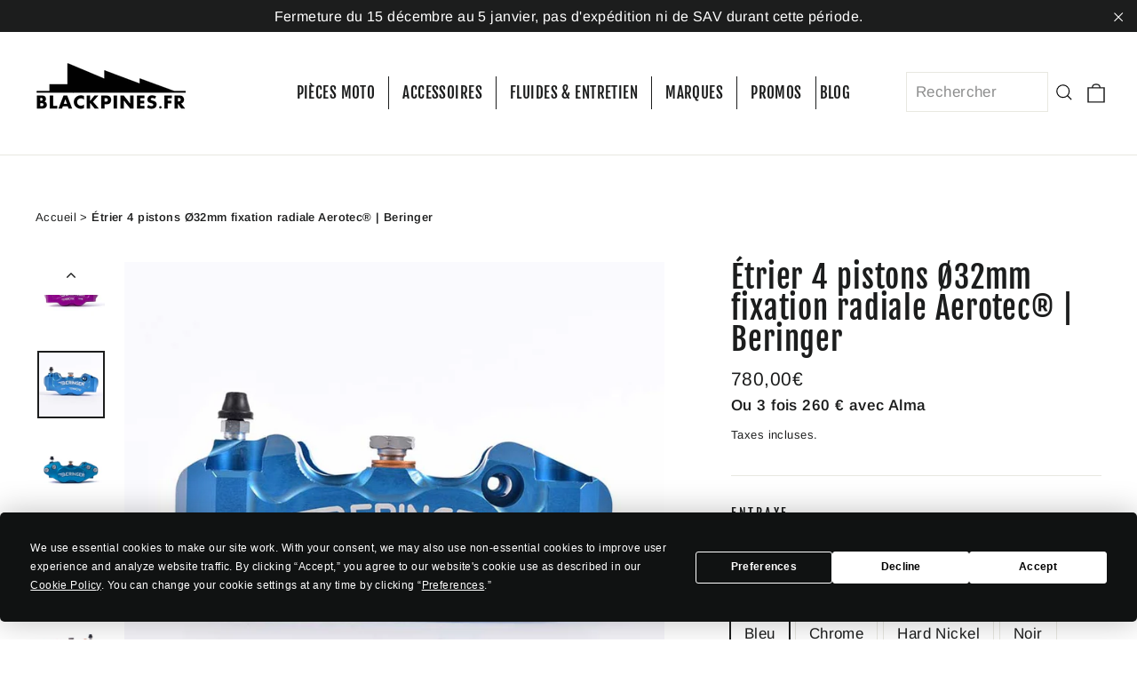

--- FILE ---
content_type: text/html; charset=utf-8
request_url: https://blackpines.fr/products/etrier-4-pistons-32mm-fixation-radiale-aerotec-beringer
body_size: 62418
content:
<!doctype html>
<html class="no-js" lang="fr" dir="ltr">
<head><link rel="shortcut icon" href="//blackpines.fr/cdn/shop/files/favicon_ico_32x32.jpg?v=1693216632" type="image/png" sizes="32x32" /><!-- "snippets/booster-seo.liquid" was not rendered, the associated app was uninstalled -->
<!-- Google tag (gtag.js) -->
<script async src="https://www.googletagmanager.com/gtag/js?id=G-JFBWVERY4E"></script>
<script>
  window.dataLayer = window.dataLayer || [];
  function gtag(){dataLayer.push(arguments);}
  gtag('js', new Date());

  gtag('config', 'G-JFBWVERY4E');
</script>
  <script
  type="text/javascript"
  src="https://app.termly.io/embed.min.js"
  data-auto-block="on"
  data-website-uuid="387764cf-b228-4661-9f75-da72a1fbcf5e"
  async
></script>
  <a href="#"
      onclick="window.displayPreferenceModal();return false;"
      id="termly-consent-preferences"></a>
  <meta charset="utf-8">
  <meta http-equiv="X-UA-Compatible" content="IE=edge,chrome=1">
  <meta name="viewport" content="width=device-width,initial-scale=1">
  <meta name="theme-color" content="#111111">
  <link rel="canonical" href="https://blackpines.fr/products/etrier-4-pistons-32mm-fixation-radiale-aerotec-beringer">
  <link rel="preconnect" href="https://cdn.shopify.com">
  <link rel="preconnect" href="https://fonts.shopifycdn.com">
  <link rel="dns-prefetch" href="https://productreviews.shopifycdn.com">
  <link rel="dns-prefetch" href="https://ajax.googleapis.com">
  <link rel="dns-prefetch" href="https://maps.googleapis.com">
  <link rel="dns-prefetch" href="https://maps.gstatic.com">

  
<meta property="og:site_name" content="blackpines.fr">
  <meta property="og:url" content="https://blackpines.fr/products/etrier-4-pistons-32mm-fixation-radiale-aerotec-beringer">
  <meta property="og:title" content="Étrier 4 pistons Ø32mm fixation radiale Aerotec® | Beringer">
  <meta property="og:type" content="product">
  <meta property="og:description" content="Étriers Aerotec® Beringer 4 pistons Ø32mm à fixation radiale. Montage direct sur fourche. Pour route, piste, supermotards. Fabriqués en France. Livraison Gratuite."><meta property="og:image" content="http://blackpines.fr/cdn/shop/files/etrier-4-pistons-radial-aerotec-beringer-4r01-violet.jpg?v=1694439100">
    <meta property="og:image:secure_url" content="https://blackpines.fr/cdn/shop/files/etrier-4-pistons-radial-aerotec-beringer-4r01-violet.jpg?v=1694439100">
    <meta property="og:image:width" content="800">
    <meta property="og:image:height" content="800"><meta name="twitter:site" content="@">
  <meta name="twitter:card" content="summary_large_image">
  <meta name="twitter:title" content="Étrier 4 pistons Ø32mm fixation radiale Aerotec® | Beringer">
  <meta name="twitter:description" content="Étriers Aerotec® Beringer 4 pistons Ø32mm à fixation radiale. Montage direct sur fourche. Pour route, piste, supermotards. Fabriqués en France. Livraison Gratuite.">


  
  
<style data-shopify>@font-face {
  font-family: "Fjalla One";
  font-weight: 400;
  font-style: normal;
  font-display: swap;
  src: url("//blackpines.fr/cdn/fonts/fjalla_one/fjallaone_n4.262edaf1abaf5ed669f7ecd26fc3e24707a0ad85.woff2") format("woff2"),
       url("//blackpines.fr/cdn/fonts/fjalla_one/fjallaone_n4.f67f40342efd2b34cae019d50b4b5c4da6fc5da7.woff") format("woff");
}

  @font-face {
  font-family: Arimo;
  font-weight: 400;
  font-style: normal;
  font-display: swap;
  src: url("//blackpines.fr/cdn/fonts/arimo/arimo_n4.a7efb558ca22d2002248bbe6f302a98edee38e35.woff2") format("woff2"),
       url("//blackpines.fr/cdn/fonts/arimo/arimo_n4.0da809f7d1d5ede2a73be7094ac00741efdb6387.woff") format("woff");
}


  @font-face {
  font-family: Arimo;
  font-weight: 600;
  font-style: normal;
  font-display: swap;
  src: url("//blackpines.fr/cdn/fonts/arimo/arimo_n6.9c18b0befd86597f319b7d7f925727d04c262b32.woff2") format("woff2"),
       url("//blackpines.fr/cdn/fonts/arimo/arimo_n6.422bf6679b81a8bfb1b25d19299a53688390c2b9.woff") format("woff");
}

  @font-face {
  font-family: Arimo;
  font-weight: 400;
  font-style: italic;
  font-display: swap;
  src: url("//blackpines.fr/cdn/fonts/arimo/arimo_i4.438ddb21a1b98c7230698d70dc1a21df235701b2.woff2") format("woff2"),
       url("//blackpines.fr/cdn/fonts/arimo/arimo_i4.0e1908a0dc1ec32fabb5a03a0c9ee2083f82e3d7.woff") format("woff");
}

  @font-face {
  font-family: Arimo;
  font-weight: 600;
  font-style: italic;
  font-display: swap;
  src: url("//blackpines.fr/cdn/fonts/arimo/arimo_i6.f0bf3dae51f72fa5b2cefdfe865a6fbb7701a14c.woff2") format("woff2"),
       url("//blackpines.fr/cdn/fonts/arimo/arimo_i6.3489f579170784cd222ed21c14f1e8f1a3c0d044.woff") format("woff");
}

</style><link href="//blackpines.fr/cdn/shop/t/35/assets/theme.css?v=141267947128067830401697803873" rel="stylesheet" type="text/css" media="all" />
<style data-shopify>:root {
    --typeHeaderPrimary: "Fjalla One";
    --typeHeaderFallback: sans-serif;
    --typeHeaderSize: 35px;
    --typeHeaderWeight: 400;
    --typeHeaderLineHeight: 1;
    --typeHeaderSpacing: 0.025em;

    --typeBasePrimary:Arimo;
    --typeBaseFallback:sans-serif;
    --typeBaseSize: 17px;
    --typeBaseWeight: 400;
    --typeBaseLineHeight: 1.6;
    --typeBaseSpacing: 0.025em;

    --iconWeight: 3px;
    --iconLinecaps: miter;
  }

  
.collection-hero__content:before,
  .hero__image-wrapper:before,
  .hero__media:before {
    background-image: linear-gradient(to bottom, rgba(0, 0, 0, 0.0) 0%, rgba(0, 0, 0, 0.0) 40%, rgba(0, 0, 0, 0.62) 100%);
  }

  .skrim__item-content .skrim__overlay:after {
    background-image: linear-gradient(to bottom, rgba(0, 0, 0, 0.0) 30%, rgba(0, 0, 0, 0.62) 100%);
  }

  .placeholder-content {
    background-image: linear-gradient(100deg, #ffffff 40%, #f7f7f7 63%, #ffffff 79%);
  }</style><script>
    document.documentElement.className = document.documentElement.className.replace('no-js', 'js');

    window.theme = window.theme || {};
    theme.routes = {
      home: "/",
      cart: "/cart.js",
      cartPage: "/cart",
      cartAdd: "/cart/add.js",
      cartChange: "/cart/change.js"
    };
    theme.strings = {
      soldOut: "Épuisé",
      unavailable: "Non disponible",
      stockLabel: "[count] en stock",
      willNotShipUntil: "Sera expédié après [date]",
      willBeInStockAfter: "Sera en stock à compter de [date]",
      waitingForStock: "Inventaire sur le chemin",
      cartSavings: "Vous économisez [savings]",
      cartEmpty: "Votre panier est vide.",
      cartTermsConfirmation: "Vous devez accepter les termes et conditions de vente pour vérifier",
      searchCollections: "Collections:",
      searchPages: "Pages:",
      searchArticles: "Des articles:"
    };
    theme.settings = {
      dynamicVariantsEnable: true,
      dynamicVariantType: "button",
      cartType: "drawer",
      isCustomerTemplate: false,
      moneyFormat: "{{amount_with_comma_separator}}€",
      predictiveSearch: true,
      predictiveSearchType: "product,article,page,collection",
      inventoryThreshold: 10,
      quickView: true,
      themeName: 'Motion',
      themeVersion: "7.1.1"
    };
  </script>

  <script>window.performance && window.performance.mark && window.performance.mark('shopify.content_for_header.start');</script><meta name="google-site-verification" content="yJiM0HwYpmyiApTYcXo8Q9-gd5j1P8_3QuMTn4xrN9c">
<meta id="shopify-digital-wallet" name="shopify-digital-wallet" content="/1548288077/digital_wallets/dialog">
<meta name="shopify-checkout-api-token" content="663c95316511a770c20d0dcfb5d71233">
<link rel="alternate" hreflang="x-default" href="https://blackpines.fr/products/etrier-4-pistons-32mm-fixation-radiale-aerotec-beringer">
<link rel="alternate" hreflang="en" href="https://blackpines.fr/en/products/etrier-4-pistons-32mm-fixation-radiale-aerotec-beringer">
<link rel="alternate" hreflang="de" href="https://blackpines.fr/de/products/etrier-4-pistons-32mm-fixation-radiale-aerotec-beringer">
<link rel="alternate" type="application/json+oembed" href="https://blackpines.fr/products/etrier-4-pistons-32mm-fixation-radiale-aerotec-beringer.oembed">
<script async="async" src="/checkouts/internal/preloads.js?locale=fr-FR"></script>
<link rel="preconnect" href="https://shop.app" crossorigin="anonymous">
<script async="async" src="https://shop.app/checkouts/internal/preloads.js?locale=fr-FR&shop_id=1548288077" crossorigin="anonymous"></script>
<script id="apple-pay-shop-capabilities" type="application/json">{"shopId":1548288077,"countryCode":"FR","currencyCode":"EUR","merchantCapabilities":["supports3DS"],"merchantId":"gid:\/\/shopify\/Shop\/1548288077","merchantName":"blackpines.fr","requiredBillingContactFields":["postalAddress","email","phone"],"requiredShippingContactFields":["postalAddress","email","phone"],"shippingType":"shipping","supportedNetworks":["visa","masterCard","amex","maestro"],"total":{"type":"pending","label":"blackpines.fr","amount":"1.00"},"shopifyPaymentsEnabled":true,"supportsSubscriptions":true}</script>
<script id="shopify-features" type="application/json">{"accessToken":"663c95316511a770c20d0dcfb5d71233","betas":["rich-media-storefront-analytics"],"domain":"blackpines.fr","predictiveSearch":true,"shopId":1548288077,"locale":"fr"}</script>
<script>var Shopify = Shopify || {};
Shopify.shop = "blackpines-fr.myshopify.com";
Shopify.locale = "fr";
Shopify.currency = {"active":"EUR","rate":"1.0"};
Shopify.country = "FR";
Shopify.theme = {"name":"Blackpines Fr en ligne","id":143579349267,"schema_name":"Motion","schema_version":"7.1.1","theme_store_id":847,"role":"main"};
Shopify.theme.handle = "null";
Shopify.theme.style = {"id":null,"handle":null};
Shopify.cdnHost = "blackpines.fr/cdn";
Shopify.routes = Shopify.routes || {};
Shopify.routes.root = "/";</script>
<script type="module">!function(o){(o.Shopify=o.Shopify||{}).modules=!0}(window);</script>
<script>!function(o){function n(){var o=[];function n(){o.push(Array.prototype.slice.apply(arguments))}return n.q=o,n}var t=o.Shopify=o.Shopify||{};t.loadFeatures=n(),t.autoloadFeatures=n()}(window);</script>
<script>
  window.ShopifyPay = window.ShopifyPay || {};
  window.ShopifyPay.apiHost = "shop.app\/pay";
  window.ShopifyPay.redirectState = null;
</script>
<script id="shop-js-analytics" type="application/json">{"pageType":"product"}</script>
<script defer="defer" async type="module" src="//blackpines.fr/cdn/shopifycloud/shop-js/modules/v2/client.init-shop-cart-sync_CK653pj-.fr.esm.js"></script>
<script defer="defer" async type="module" src="//blackpines.fr/cdn/shopifycloud/shop-js/modules/v2/chunk.common_THX2l5vq.esm.js"></script>
<script type="module">
  await import("//blackpines.fr/cdn/shopifycloud/shop-js/modules/v2/client.init-shop-cart-sync_CK653pj-.fr.esm.js");
await import("//blackpines.fr/cdn/shopifycloud/shop-js/modules/v2/chunk.common_THX2l5vq.esm.js");

  window.Shopify.SignInWithShop?.initShopCartSync?.({"fedCMEnabled":true,"windoidEnabled":true});

</script>
<script>
  window.Shopify = window.Shopify || {};
  if (!window.Shopify.featureAssets) window.Shopify.featureAssets = {};
  window.Shopify.featureAssets['shop-js'] = {"shop-cart-sync":["modules/v2/client.shop-cart-sync_DFDXXXkD.fr.esm.js","modules/v2/chunk.common_THX2l5vq.esm.js"],"init-fed-cm":["modules/v2/client.init-fed-cm_Cc-thFtk.fr.esm.js","modules/v2/chunk.common_THX2l5vq.esm.js"],"init-shop-email-lookup-coordinator":["modules/v2/client.init-shop-email-lookup-coordinator_DlLqghIL.fr.esm.js","modules/v2/chunk.common_THX2l5vq.esm.js"],"shop-cash-offers":["modules/v2/client.shop-cash-offers_D-zvsY8I.fr.esm.js","modules/v2/chunk.common_THX2l5vq.esm.js","modules/v2/chunk.modal_C0XnQBSh.esm.js"],"shop-button":["modules/v2/client.shop-button_DvkMsxJQ.fr.esm.js","modules/v2/chunk.common_THX2l5vq.esm.js"],"init-windoid":["modules/v2/client.init-windoid_bZ2MemEJ.fr.esm.js","modules/v2/chunk.common_THX2l5vq.esm.js"],"avatar":["modules/v2/client.avatar_BTnouDA3.fr.esm.js"],"init-shop-cart-sync":["modules/v2/client.init-shop-cart-sync_CK653pj-.fr.esm.js","modules/v2/chunk.common_THX2l5vq.esm.js"],"shop-toast-manager":["modules/v2/client.shop-toast-manager_DrGkQe9k.fr.esm.js","modules/v2/chunk.common_THX2l5vq.esm.js"],"pay-button":["modules/v2/client.pay-button_DrnUGK2o.fr.esm.js","modules/v2/chunk.common_THX2l5vq.esm.js"],"shop-login-button":["modules/v2/client.shop-login-button_CAhDOpgr.fr.esm.js","modules/v2/chunk.common_THX2l5vq.esm.js","modules/v2/chunk.modal_C0XnQBSh.esm.js"],"init-customer-accounts-sign-up":["modules/v2/client.init-customer-accounts-sign-up_B2oI0MkL.fr.esm.js","modules/v2/client.shop-login-button_CAhDOpgr.fr.esm.js","modules/v2/chunk.common_THX2l5vq.esm.js","modules/v2/chunk.modal_C0XnQBSh.esm.js"],"init-shop-for-new-customer-accounts":["modules/v2/client.init-shop-for-new-customer-accounts_Fh7GHljr.fr.esm.js","modules/v2/client.shop-login-button_CAhDOpgr.fr.esm.js","modules/v2/chunk.common_THX2l5vq.esm.js","modules/v2/chunk.modal_C0XnQBSh.esm.js"],"init-customer-accounts":["modules/v2/client.init-customer-accounts_CE5ScpEV.fr.esm.js","modules/v2/client.shop-login-button_CAhDOpgr.fr.esm.js","modules/v2/chunk.common_THX2l5vq.esm.js","modules/v2/chunk.modal_C0XnQBSh.esm.js"],"shop-follow-button":["modules/v2/client.shop-follow-button_CCZx8YR6.fr.esm.js","modules/v2/chunk.common_THX2l5vq.esm.js","modules/v2/chunk.modal_C0XnQBSh.esm.js"],"lead-capture":["modules/v2/client.lead-capture_Bwrau9WY.fr.esm.js","modules/v2/chunk.common_THX2l5vq.esm.js","modules/v2/chunk.modal_C0XnQBSh.esm.js"],"checkout-modal":["modules/v2/client.checkout-modal_JXOKVWVv.fr.esm.js","modules/v2/chunk.common_THX2l5vq.esm.js","modules/v2/chunk.modal_C0XnQBSh.esm.js"],"shop-login":["modules/v2/client.shop-login_C5f7AhHA.fr.esm.js","modules/v2/chunk.common_THX2l5vq.esm.js","modules/v2/chunk.modal_C0XnQBSh.esm.js"],"payment-terms":["modules/v2/client.payment-terms_BFgRpJ6P.fr.esm.js","modules/v2/chunk.common_THX2l5vq.esm.js","modules/v2/chunk.modal_C0XnQBSh.esm.js"]};
</script>
<script>(function() {
  var isLoaded = false;
  function asyncLoad() {
    if (isLoaded) return;
    isLoaded = true;
    var urls = ["https:\/\/widgetic.com\/sdk\/sdk.js?shop=blackpines-fr.myshopify.com","https:\/\/cdn.shopify.com\/s\/files\/1\/0015\/4828\/8077\/t\/35\/assets\/globo.options.init.js?v=1675959719\u0026shop=blackpines-fr.myshopify.com","https:\/\/cdn.hextom.com\/js\/quickannouncementbar.js?shop=blackpines-fr.myshopify.com","https:\/\/cdn.nfcube.com\/instafeed-501a3f8884ab1aa77a11977dc5816939.js?shop=blackpines-fr.myshopify.com"];
    for (var i = 0; i < urls.length; i++) {
      var s = document.createElement('script');
      s.type = 'text/javascript';
      s.async = true;
      s.src = urls[i];
      var x = document.getElementsByTagName('script')[0];
      x.parentNode.insertBefore(s, x);
    }
  };
  if(window.attachEvent) {
    window.attachEvent('onload', asyncLoad);
  } else {
    window.addEventListener('load', asyncLoad, false);
  }
})();</script>
<script id="__st">var __st={"a":1548288077,"offset":3600,"reqid":"82b3be77-9c37-418e-81b7-c72bdc5e99e9-1767187044","pageurl":"blackpines.fr\/products\/etrier-4-pistons-32mm-fixation-radiale-aerotec-beringer","u":"06d9ee586a21","p":"product","rtyp":"product","rid":8637900063056};</script>
<script>window.ShopifyPaypalV4VisibilityTracking = true;</script>
<script id="captcha-bootstrap">!function(){'use strict';const t='contact',e='account',n='new_comment',o=[[t,t],['blogs',n],['comments',n],[t,'customer']],c=[[e,'customer_login'],[e,'guest_login'],[e,'recover_customer_password'],[e,'create_customer']],r=t=>t.map((([t,e])=>`form[action*='/${t}']:not([data-nocaptcha='true']) input[name='form_type'][value='${e}']`)).join(','),a=t=>()=>t?[...document.querySelectorAll(t)].map((t=>t.form)):[];function s(){const t=[...o],e=r(t);return a(e)}const i='password',u='form_key',d=['recaptcha-v3-token','g-recaptcha-response','h-captcha-response',i],f=()=>{try{return window.sessionStorage}catch{return}},m='__shopify_v',_=t=>t.elements[u];function p(t,e,n=!1){try{const o=window.sessionStorage,c=JSON.parse(o.getItem(e)),{data:r}=function(t){const{data:e,action:n}=t;return t[m]||n?{data:e,action:n}:{data:t,action:n}}(c);for(const[e,n]of Object.entries(r))t.elements[e]&&(t.elements[e].value=n);n&&o.removeItem(e)}catch(o){console.error('form repopulation failed',{error:o})}}const l='form_type',E='cptcha';function T(t){t.dataset[E]=!0}const w=window,h=w.document,L='Shopify',v='ce_forms',y='captcha';let A=!1;((t,e)=>{const n=(g='f06e6c50-85a8-45c8-87d0-21a2b65856fe',I='https://cdn.shopify.com/shopifycloud/storefront-forms-hcaptcha/ce_storefront_forms_captcha_hcaptcha.v1.5.2.iife.js',D={infoText:'Protégé par hCaptcha',privacyText:'Confidentialité',termsText:'Conditions'},(t,e,n)=>{const o=w[L][v],c=o.bindForm;if(c)return c(t,g,e,D).then(n);var r;o.q.push([[t,g,e,D],n]),r=I,A||(h.body.append(Object.assign(h.createElement('script'),{id:'captcha-provider',async:!0,src:r})),A=!0)});var g,I,D;w[L]=w[L]||{},w[L][v]=w[L][v]||{},w[L][v].q=[],w[L][y]=w[L][y]||{},w[L][y].protect=function(t,e){n(t,void 0,e),T(t)},Object.freeze(w[L][y]),function(t,e,n,w,h,L){const[v,y,A,g]=function(t,e,n){const i=e?o:[],u=t?c:[],d=[...i,...u],f=r(d),m=r(i),_=r(d.filter((([t,e])=>n.includes(e))));return[a(f),a(m),a(_),s()]}(w,h,L),I=t=>{const e=t.target;return e instanceof HTMLFormElement?e:e&&e.form},D=t=>v().includes(t);t.addEventListener('submit',(t=>{const e=I(t);if(!e)return;const n=D(e)&&!e.dataset.hcaptchaBound&&!e.dataset.recaptchaBound,o=_(e),c=g().includes(e)&&(!o||!o.value);(n||c)&&t.preventDefault(),c&&!n&&(function(t){try{if(!f())return;!function(t){const e=f();if(!e)return;const n=_(t);if(!n)return;const o=n.value;o&&e.removeItem(o)}(t);const e=Array.from(Array(32),(()=>Math.random().toString(36)[2])).join('');!function(t,e){_(t)||t.append(Object.assign(document.createElement('input'),{type:'hidden',name:u})),t.elements[u].value=e}(t,e),function(t,e){const n=f();if(!n)return;const o=[...t.querySelectorAll(`input[type='${i}']`)].map((({name:t})=>t)),c=[...d,...o],r={};for(const[a,s]of new FormData(t).entries())c.includes(a)||(r[a]=s);n.setItem(e,JSON.stringify({[m]:1,action:t.action,data:r}))}(t,e)}catch(e){console.error('failed to persist form',e)}}(e),e.submit())}));const S=(t,e)=>{t&&!t.dataset[E]&&(n(t,e.some((e=>e===t))),T(t))};for(const o of['focusin','change'])t.addEventListener(o,(t=>{const e=I(t);D(e)&&S(e,y())}));const B=e.get('form_key'),M=e.get(l),P=B&&M;t.addEventListener('DOMContentLoaded',(()=>{const t=y();if(P)for(const e of t)e.elements[l].value===M&&p(e,B);[...new Set([...A(),...v().filter((t=>'true'===t.dataset.shopifyCaptcha))])].forEach((e=>S(e,t)))}))}(h,new URLSearchParams(w.location.search),n,t,e,['guest_login'])})(!0,!0)}();</script>
<script integrity="sha256-4kQ18oKyAcykRKYeNunJcIwy7WH5gtpwJnB7kiuLZ1E=" data-source-attribution="shopify.loadfeatures" defer="defer" src="//blackpines.fr/cdn/shopifycloud/storefront/assets/storefront/load_feature-a0a9edcb.js" crossorigin="anonymous"></script>
<script crossorigin="anonymous" defer="defer" src="//blackpines.fr/cdn/shopifycloud/storefront/assets/shopify_pay/storefront-65b4c6d7.js?v=20250812"></script>
<script data-source-attribution="shopify.dynamic_checkout.dynamic.init">var Shopify=Shopify||{};Shopify.PaymentButton=Shopify.PaymentButton||{isStorefrontPortableWallets:!0,init:function(){window.Shopify.PaymentButton.init=function(){};var t=document.createElement("script");t.src="https://blackpines.fr/cdn/shopifycloud/portable-wallets/latest/portable-wallets.fr.js",t.type="module",document.head.appendChild(t)}};
</script>
<script data-source-attribution="shopify.dynamic_checkout.buyer_consent">
  function portableWalletsHideBuyerConsent(e){var t=document.getElementById("shopify-buyer-consent"),n=document.getElementById("shopify-subscription-policy-button");t&&n&&(t.classList.add("hidden"),t.setAttribute("aria-hidden","true"),n.removeEventListener("click",e))}function portableWalletsShowBuyerConsent(e){var t=document.getElementById("shopify-buyer-consent"),n=document.getElementById("shopify-subscription-policy-button");t&&n&&(t.classList.remove("hidden"),t.removeAttribute("aria-hidden"),n.addEventListener("click",e))}window.Shopify?.PaymentButton&&(window.Shopify.PaymentButton.hideBuyerConsent=portableWalletsHideBuyerConsent,window.Shopify.PaymentButton.showBuyerConsent=portableWalletsShowBuyerConsent);
</script>
<script>
  function portableWalletsCleanup(e){e&&e.src&&console.error("Failed to load portable wallets script "+e.src);var t=document.querySelectorAll("shopify-accelerated-checkout .shopify-payment-button__skeleton, shopify-accelerated-checkout-cart .wallet-cart-button__skeleton"),e=document.getElementById("shopify-buyer-consent");for(let e=0;e<t.length;e++)t[e].remove();e&&e.remove()}function portableWalletsNotLoadedAsModule(e){e instanceof ErrorEvent&&"string"==typeof e.message&&e.message.includes("import.meta")&&"string"==typeof e.filename&&e.filename.includes("portable-wallets")&&(window.removeEventListener("error",portableWalletsNotLoadedAsModule),window.Shopify.PaymentButton.failedToLoad=e,"loading"===document.readyState?document.addEventListener("DOMContentLoaded",window.Shopify.PaymentButton.init):window.Shopify.PaymentButton.init())}window.addEventListener("error",portableWalletsNotLoadedAsModule);
</script>

<script type="module" src="https://blackpines.fr/cdn/shopifycloud/portable-wallets/latest/portable-wallets.fr.js" onError="portableWalletsCleanup(this)" crossorigin="anonymous"></script>
<script nomodule>
  document.addEventListener("DOMContentLoaded", portableWalletsCleanup);
</script>

<link id="shopify-accelerated-checkout-styles" rel="stylesheet" media="screen" href="https://blackpines.fr/cdn/shopifycloud/portable-wallets/latest/accelerated-checkout-backwards-compat.css" crossorigin="anonymous">
<style id="shopify-accelerated-checkout-cart">
        #shopify-buyer-consent {
  margin-top: 1em;
  display: inline-block;
  width: 100%;
}

#shopify-buyer-consent.hidden {
  display: none;
}

#shopify-subscription-policy-button {
  background: none;
  border: none;
  padding: 0;
  text-decoration: underline;
  font-size: inherit;
  cursor: pointer;
}

#shopify-subscription-policy-button::before {
  box-shadow: none;
}

      </style>

<script>window.performance && window.performance.mark && window.performance.mark('shopify.content_for_header.end');</script>
<script src="//blackpines.fr/cdn/shop/t/35/assets/vendor-scripts-v12.min.js" defer="defer"></script><link rel="preload" as="style" href="//blackpines.fr/cdn/shop/t/35/assets/currency-flags.css" onload="this.onload=null;this.rel='stylesheet'">
    <link rel="preload" href="//blackpines.fr/cdn/shop/t/35/assets/currency-flags.css" onload="this.onload=null;this.rel='stylesheet'"><script src="//blackpines.fr/cdn/shop/t/35/assets/theme.js?v=61257772044082228441675959719" defer="defer"></script><link rel="preload" hreflang="fr" href="https://blackpines.fr/products/etrier-4-pistons-32mm-fixation-radiale-aerotec-beringer" onload="this.onload=null;this.rel='stylesheet'">

  <script>
  window.GPOConfigs = window.GPOConfigs || {}
  window.GPOConfigs.appUrl = "https://option.globosoftware.net"
  window.GPOConfigs.assetsUrl = '//blackpines.fr/cdn/shop/t/35/assets/'
  window.GPOConfigs.shopifyRoot = Shopify?.routes?.root ? Shopify?.routes?.root : (Shopify?.routes?.root_url ? Shopify?.routes?.root_url : '/')
  window.GPOConfigs.themeInfo = {"id":143579349267,"name":"Blackpines Fr en ligne","role":"main","theme_store_id":847,"theme_name":"Motion","theme_version":"7.1.1"}
  window.GPOConfigs.theme = {"product":{"form":["[data-gpo-product-form]",".home-product form[action*=\"\/cart\/add\"]",".shop-product form[action*=\"\/cart\/add\"]","#shopify-section-featured-product form[action*=\"\/cart\/add\"]","form.apb-product-form","[data-gpo-theme-store-id=\"141\"] .product__section--form > form[action*=\"\/cart\/add\"]","[data-gpo-theme-store-id=\"450\"] .productoptions form[action=\"\/cart\/add\"]","[data-gpo-theme-store-id=\"568\"] .buy-buttons-row form[action*=\"\/cart\/add\"]","[data-gpo-theme-store-id=\"686\"] .product-form form[action*=\"\/cart\/add\"]","[data-gpo-theme-store-id=\"714\"] .product-form__buy-buttons form[action*=\"\/cart\/add\"]","[data-gpo-theme-store-id=\"859\"] .form-vertical form[action*=\"\/cart\"]","[data-gpo-theme-store-id=\"863\"] .product-detail__detail > form[action*=\"\/cart\/add\"]","product-form form[action*=\"\/cart\/add\"]",".product-page form[action*=\"\/cart\/add\"]",".product-add form[action*=\"\/cart\/add\"]","[id*=\"ProductSection--\"] form[action*=\"\/cart\/add\"]","form#add-to-cart-form","form.sf-cart__form","form.productForm","form.product-form","form.product-single__form","form.shopify-product-form","form.atc-form","form.atc-form-mobile","form[action*=\"\/cart\/add\"]:not([hidden])"],"unitPrice":"[data-gpo-product-unit-price], .lh-price, .product-single__meta .product__price:not(.product__price--compare)","compareAtPrice":"[data-gpo-product-compare-at-price], .lh-compare-at-price, .product-single__meta .product__price.product__price--compare","variantWrapper":"[data-gpo-product-variant-wrapper], .variant-wrapper","variantSelector":"[name=id]","variantActivator":".variant-wrapper .variant-input input, .variant-wrapper .variant-input-wrap > select","quantity":"[data-gpo-product-quantity], [name=qty], [name=quantity]","addToCartButton":"[type=submit]","paymentButton":"[data-shopify=\"payment-button\"]"},"collection":[],"quickView":[],"cart":{"page":{"lineItem":{"key":"form[action*=\"\/cart\"] .cart__item:not(.cart__item--headers)","unitPrice":".cart__price","totalPrice":"[data-gpo-cart-line-item-total-price]"},"subtotalPrice":"form[action*=\"\/cart\"] .cart__footer [data-subtotal]","checkoutBtn":"form[action*=\"\/cart\"] [type=\"submit\"][name=\"checkout\"]","discountBox":"[data-gpo-cart-discount-box]"},"drawer":[{"lineItem":{"key":"#CartDrawer form[action*=\"\/cart\"] .ajaxcart__row","unitPrice":".ajaxcart__price","totalPrice":"[data-gpo-drawer-line-item-total-price]"},"subtotalPrice":"#CartDrawer form[action*=\"\/cart\"] .drawer__footer .ajaxcart__price","checkoutBtn":"#CartDrawer form[action*=\"\/cart\"] [type=\"submit\"][name=\"checkout\"]"},{"lineItem":{"key":"form#CartDrawerForm .cart__items .cart__item","unitPrice":".cart__item--price .cart__price","totalPrice":"[data-gpo-drawer-line-item-total-price]"},"subtotalPrice":"form#CartDrawerForm .cart__item-sub [data-subtotal]","checkoutBtn":"form#CartDrawerForm [type=\"submit\"][name=\"checkout\"]"}]},"theme_store_id":847,"theme_name":"Motion"}
  
  window.GPOConfigs.shop = { id: 5610, url: 'blackpines-fr.myshopify.com', settings: {"price":{"seperator":"|","show_for_input":true,"show_for_option":true,"label_addon":"(+ {{addon}})","hide_additional_payment_button":true},"translation":{"selection_will_add":"Selection will add {{addon}} to the price","custom_product_name":"{{product_title}} - Selections"},"general":{"watermark":"<span style=\"font-size:12px;color:#868686\">Powered by <a style=\"font-weight:bold;color:#2c6ecb;text-decoration:none;\" href=\"https:\/\/globosoftware.net\/\" target=\"_blank\">Globo<\/a> <a style=\"font-weight:bold;color:#2c6ecb;text-decoration:none;\" href=\"https:\/\/apps.shopify.com\/product-options-pro\" target=\"_blank\">Product Options<\/a><\/span>","enable_remove_watermark":true,"remove_all_watermarks":true}} }
  
  
  window.GPOConfigs.money_format = "{{amount_with_comma_separator}}€"
  window.GPOConfigs.product = {"id":8637900063056,"title":"Étrier 4 pistons Ø32mm fixation radiale Aerotec® | Beringer","handle":"etrier-4-pistons-32mm-fixation-radiale-aerotec-beringer","description":"\u003cp\u003e\u003ca href=\"https:\/\/blackpines.fr\/collections\/beringer\" target=\"_blank\" title=\"Découvrez la collection de pièces Beringer chez Blackpines.\" rel=\"noopener\"\u003e\u003cimg style=\"margin-bottom: 16px; float: none;\" alt=\"Marque Beringer.\" src=\"https:\/\/cdn.shopify.com\/s\/files\/1\/0015\/4828\/8077\/files\/logo-marque-beringer_480x480.jpg?v=1718716212\"\u003e\u003c\/a\u003e\u003c\/p\u003e\n\u003cp\u003eÉquipez votre moto d'un freinage haute qualité avec les étriers 4 pistons Ø 32 mm Aerotec® de \u003cstrong\u003eBeringer\u003c\/strong\u003e, des étriers de précision, fabriquées en France pour repousser les limites des performances de freinage.\u003c\/p\u003e\n\u003cp\u003eTaillés dans la masse dans un aluminium aéronautique, ils se montent sur la fourche de votre moto sans platine d'adaptation. Ils sont disponibles en entraxe 100 mm ou 108 mm.\u003c\/p\u003e\n\u003cp\u003eCes étriers peuvent être montés également sur les supermotards (avec platine d'adaptation radial\/axial).\u003c\/p\u003e\n\u003ch2\u003eCaractéristiques techniques des étriers 4 pistons Aerotec®\u003c\/h2\u003e\n\u003cul\u003e\n\u003cli\u003eétrier 4 pistons Ø 32 mm ;\u003c\/li\u003e\n\u003cli\u003efixation radiale ;\u003c\/li\u003e\n\u003cli\u003ebrevet Aerotec® ;\u003c\/li\u003e\n\u003cli\u003emontage direct sur la fourche (sans platine d'adaptation) ;\u003c\/li\u003e\n\u003cli\u003epour motos de route et piste ;\u003c\/li\u003e\n\u003cli\u003ese monte aussi sur les supermotards avec une platine d'adaptation radiale\/axiale (Honda, Kawasaki, KTM\/Husqvarna, TM Racing, Yamaha) ;\u003c\/li\u003e\n\u003cli\u003etaillé dans la masse ;\u003c\/li\u003e\n\u003cli\u003ealuminium aéronautique ;\u003c\/li\u003e\n\u003cli\u003eentraxe : 100 mm ou 108 mm ;\u003c\/li\u003e\n\u003cli\u003efabriqués en France ;\u003c\/li\u003e\n\u003cli\u003epoids : environ 990 g avec plaquettes fournies.\u003c\/li\u003e\n\u003c\/ul\u003e\n\u003cdiv style=\"text-align: left;\"\u003e\u003cimg style=\"float: none;\" alt=\"Choix couleurs Beringer.\" src=\"https:\/\/cdn.shopify.com\/s\/files\/1\/0015\/4828\/8077\/files\/nuancier-douze-couleurs-etriers-beringer_480x480.jpg?v=1694506811\"\u003e\u003c\/div\u003e\n\u003cmeta charset=\"UTF-8\"\u003e \u003cmeta content=\"width=device-width, initial-scale=1.0\" name=\"viewport\"\u003e\n\u003cstyle\u003e\u003c!--\n.text-container {\n    border: 2px solid #000;\n    padding: 20px;\n    max-width: 1000px;\n    margin: 0 auto;\n  }\n--\u003e\u003c\/style\u003e\n\u003cdiv class=\"text-container\"\u003e\n\u003cp\u003eLe design des étriers s'adaptant à chaque modèle de motos, nous vous présentons ici un échantillon représentatif, mettant en avant différents designs et couleurs.\u003c\/p\u003e\n\u003c\/div\u003e\n\u003ch2\u003eBrevet Aerotec®: l'avancée technologique qui fait la différence\u003c\/h2\u003e\n\u003cp\u003eLes étriers 4 pistons Ø 32 mm Aerotec® de Beringer ne se contentent pas de freiner, ils transforment la manière dont vous percevez la route. Au cœur de cette transformation réside la technologie brevetée Aerotec®, une prouesse d'ingénierie qui révolutionne la performance des freins.\u003c\/p\u003e\n\u003ch2\u003eAerotec® : réduction de l'hystérésis pour un freinage optimal\u003c\/h2\u003e\n\u003cp\u003eL'hystérésis est une caractéristique indésirable des systèmes de freinage qui réduit la réactivité et le contrôle. Aerotec® change la donne. Grâce à des glissières chromées servant de guides pour les plaquettes et à leur positionnement stratégique, l'hystérésis est considérablement réduite. Vous ressentirez une réactivité immédiate à chaque pression sur la pédale de frein.\u003c\/p\u003e\n\u003ch2\u003ePlus de puissance, moins d'effort de freinage\u003c\/h2\u003e\n\u003cp\u003eAvec les étriers Aerotec®, il faut seulement 16.5 bars pour obtenir un couple de freinage équivalent, comparé aux 20 bars nécessaires pour d'autres étriers. Cela représente un gain significatif de 20 % en termes de performance. Vous bénéficierez d'une puissance de freinage exceptionnelle tout en préservant l'intégrité de vos composants.\u003c\/p\u003e\n\u003cp\u003e\u003cimg src=\"https:\/\/cdn.shopify.com\/s\/files\/1\/0015\/4828\/8077\/files\/freinage-aerotec-beringer-graphique.jpg?v=1694511113\" alt=\"Comparatif étriers Beringer.\"\u003e\u003c\/p\u003e\n\u003ch2\u003eMeilleur dosage, moins d'usure des plaquettes\u003c\/h2\u003e\n\u003cp\u003eL'erreur de dosage est réduite à seulement 17 %, comparée à 53 % avec des étriers de frein classiques. De plus, le système Aerotec® permet une usure parallèle des plaquettes, minimisant ainsi les problèmes d'usure inégale que l'on observe couramment.\u003c\/p\u003e\n\u003ch2\u003eDurée de vie prolongée : économisez avec Beringer\u003c\/h2\u003e\n\u003cp\u003eL'optimisation de l'usure des plaquettes avec le système Aerotec® offre une durée de vie de ces étriers exceptionnellement longue. Vous obtenez une performance, une efficacité et une endurance accrues sur le long terme.\u003c\/p\u003e\n\u003ch2\u003ePerformance de freinage et contrôle exceptionnels\u003c\/h2\u003e\n\u003cp\u003eLe freinage par Beringer est un réel atout. Vous atteignez un couple de freinage de 17 mdaN avec une pression de seulement 66 bars, alors qu'il faudrait 80 bars pour un système standard. De plus, lors du relâchement du frein, pour atteindre ces mêmes 17 mdaN, il faudra seulement 56 bars avec Beringer contre 48 avec un système classique. L'erreur de contrôle est ainsi réduite à 17 %, contre 53 % précédemment, améliorant le rendement de 23 %.\u003c\/p\u003e\n\u003ch2\u003e\u003cstrong\u003eImpact positif sur l'ABS et la distance de freinage\u003c\/strong\u003e\u003c\/h2\u003e\n\u003cp\u003eDes tests de performance de freinage effectués par l'UTAC (Union Technique de l'Automobile, du Motocycle et du Cycle), dans des conditions réelles de certification automobile, ont \u003cstrong\u003econfirmé\u003c\/strong\u003e l'efficacité des glissières Aerotec® et leur impact sur le fonctionnement de l'ABS.\u003c\/p\u003e\n\u003cp\u003eLes étriers Beringer permettent de débloquer plus rapidement la roue, optimisant ainsi le contrôle du véhicule, notamment sur sol mouillé. En effet, la distance de freinage sur sol mouillé est réduite de manière significative, améliorant la sécurité.\u003c\/p\u003e\n\u003cp\u003eOptimisez votre expérience de conduite avec les étriers 4 Pistons Ø 32 mm Aerotec® de Beringer. L'excellence de la technologie Aerotec® au service de la performance, du contrôle et de la sécurité. Contactez-nous dès aujourd'hui pour en savoir plus ou pour commander ces étriers de frein premium.\u003c\/p\u003e\n\u003cp\u003eAvec Beringer, la route devient une piste de performance, et la sécurité est au premier plan.\u003c\/p\u003e","published_at":"2023-09-14T15:36:46+02:00","created_at":"2023-09-08T14:44:34+02:00","vendor":"Beringer","type":"étrier de frein moto","tags":["beringer","frein","frein beringer","freinage","freinage moto","étrier","étrier 4 pistons","étrier 4 pistons radial"],"price":78000,"price_min":78000,"price_max":87000,"available":true,"price_varies":true,"compare_at_price":null,"compare_at_price_min":0,"compare_at_price_max":0,"compare_at_price_varies":false,"variants":[{"id":47186026758480,"title":"100 mm \/ Bleu","option1":"100 mm","option2":"Bleu","option3":null,"sku":"","requires_shipping":true,"taxable":true,"featured_image":{"id":52042450174288,"product_id":8637900063056,"position":2,"created_at":"2023-09-11T15:31:56+02:00","updated_at":"2023-09-11T15:31:58+02:00","alt":"Etrier 4 pistons 32mm aerotec fixation radiale Beringer 4r11a bleu. Blackpines.fr","width":800,"height":800,"src":"\/\/blackpines.fr\/cdn\/shop\/files\/etrier-4-pistons-radial-aerotec-beringer-4r11abl.jpg?v=1694439118","variant_ids":[47186026758480,47186026791248]},"available":true,"name":"Étrier 4 pistons Ø32mm fixation radiale Aerotec® | Beringer - 100 mm \/ Bleu","public_title":"100 mm \/ Bleu","options":["100 mm","Bleu"],"price":78000,"weight":0,"compare_at_price":null,"inventory_management":null,"barcode":"","featured_media":{"alt":"Etrier 4 pistons 32mm aerotec fixation radiale Beringer 4r11a bleu. Blackpines.fr","id":44657586569552,"position":2,"preview_image":{"aspect_ratio":1.0,"height":800,"width":800,"src":"\/\/blackpines.fr\/cdn\/shop\/files\/etrier-4-pistons-radial-aerotec-beringer-4r11abl.jpg?v=1694439118"}},"requires_selling_plan":false,"selling_plan_allocations":[]},{"id":47186048188752,"title":"100 mm \/ Chrome","option1":"100 mm","option2":"Chrome","option3":null,"sku":"","requires_shipping":true,"taxable":true,"featured_image":null,"available":true,"name":"Étrier 4 pistons Ø32mm fixation radiale Aerotec® | Beringer - 100 mm \/ Chrome","public_title":"100 mm \/ Chrome","options":["100 mm","Chrome"],"price":87000,"weight":0,"compare_at_price":null,"inventory_management":null,"barcode":"","requires_selling_plan":false,"selling_plan_allocations":[]},{"id":47186048221520,"title":"100 mm \/ Hard Nickel","option1":"100 mm","option2":"Hard Nickel","option3":null,"sku":"","requires_shipping":true,"taxable":true,"featured_image":{"id":52042467115344,"product_id":8637900063056,"position":10,"created_at":"2023-09-11T15:33:49+02:00","updated_at":"2023-09-11T15:33:51+02:00","alt":"Etrier 4 pistons 32 mm Aerotec fixation radiale Beringer 4r01a titane. Blackpines.fr","width":800,"height":800,"src":"\/\/blackpines.fr\/cdn\/shop\/files\/etrier-4-pistons-radial-aerotec-beringer-4r01at_1.jpg?v=1694439231","variant_ids":[47186048221520,47186048581968]},"available":true,"name":"Étrier 4 pistons Ø32mm fixation radiale Aerotec® | Beringer - 100 mm \/ Hard Nickel","public_title":"100 mm \/ Hard Nickel","options":["100 mm","Hard Nickel"],"price":81600,"weight":0,"compare_at_price":null,"inventory_management":null,"barcode":"","featured_media":{"alt":"Etrier 4 pistons 32 mm Aerotec fixation radiale Beringer 4r01a titane. Blackpines.fr","id":44657603936592,"position":10,"preview_image":{"aspect_ratio":1.0,"height":800,"width":800,"src":"\/\/blackpines.fr\/cdn\/shop\/files\/etrier-4-pistons-radial-aerotec-beringer-4r01at_1.jpg?v=1694439231"}},"requires_selling_plan":false,"selling_plan_allocations":[]},{"id":47186048254288,"title":"100 mm \/ Noir","option1":"100 mm","option2":"Noir","option3":null,"sku":"","requires_shipping":true,"taxable":true,"featured_image":{"id":52042476421456,"product_id":8637900063056,"position":17,"created_at":"2023-09-11T15:34:53+02:00","updated_at":"2023-09-11T15:34:55+02:00","alt":"Etrier 4 pistons 32 mm Aerotec fixation radiale Beringer 4r12a noir. Blackpines.fr","width":800,"height":800,"src":"\/\/blackpines.fr\/cdn\/shop\/files\/etrier-4-pistons-radial-aerotec-beringer-4r12ab.jpg?v=1694439295","variant_ids":[47186048254288]},"available":true,"name":"Étrier 4 pistons Ø32mm fixation radiale Aerotec® | Beringer - 100 mm \/ Noir","public_title":"100 mm \/ Noir","options":["100 mm","Noir"],"price":78000,"weight":0,"compare_at_price":null,"inventory_management":null,"barcode":"","featured_media":{"alt":"Etrier 4 pistons 32 mm Aerotec fixation radiale Beringer 4r12a noir. Blackpines.fr","id":44657613275472,"position":17,"preview_image":{"aspect_ratio":1.0,"height":800,"width":800,"src":"\/\/blackpines.fr\/cdn\/shop\/files\/etrier-4-pistons-radial-aerotec-beringer-4r12ab.jpg?v=1694439295"}},"requires_selling_plan":false,"selling_plan_allocations":[]},{"id":47186048287056,"title":"100 mm \/ Or","option1":"100 mm","option2":"Or","option3":null,"sku":"","requires_shipping":true,"taxable":true,"featured_image":{"id":52042452205904,"product_id":8637900063056,"position":4,"created_at":"2023-09-11T15:32:16+02:00","updated_at":"2023-09-11T15:32:17+02:00","alt":"Etrier 4 pistons 32mm aerotec fixation radiale Beringer 4r01 or. Blackpines.fr","width":800,"height":800,"src":"\/\/blackpines.fr\/cdn\/shop\/files\/etrier-4-pistons-radial-aerotec-beringer-4r01g.jpg?v=1694439137","variant_ids":[47186048287056,47186048647504]},"available":true,"name":"Étrier 4 pistons Ø32mm fixation radiale Aerotec® | Beringer - 100 mm \/ Or","public_title":"100 mm \/ Or","options":["100 mm","Or"],"price":78000,"weight":0,"compare_at_price":null,"inventory_management":null,"barcode":"","featured_media":{"alt":"Etrier 4 pistons 32mm aerotec fixation radiale Beringer 4r01 or. Blackpines.fr","id":44657588568400,"position":4,"preview_image":{"aspect_ratio":1.0,"height":800,"width":800,"src":"\/\/blackpines.fr\/cdn\/shop\/files\/etrier-4-pistons-radial-aerotec-beringer-4r01g.jpg?v=1694439137"}},"requires_selling_plan":false,"selling_plan_allocations":[]},{"id":47186048319824,"title":"100 mm \/ Orange","option1":"100 mm","option2":"Orange","option3":null,"sku":"","requires_shipping":true,"taxable":true,"featured_image":{"id":52042455941456,"product_id":8637900063056,"position":6,"created_at":"2023-09-11T15:32:34+02:00","updated_at":"2023-09-11T15:32:35+02:00","alt":"Etrier 4 pistons 32mm aerotec fixation radiale Beringer 4r11a orange. Blackpines.fr","width":800,"height":800,"src":"\/\/blackpines.fr\/cdn\/shop\/files\/etrier-4-pistons-radial-aerotec-beringer-4r11aomm.jpg?v=1694439155","variant_ids":[47186048319824,47186048680272]},"available":true,"name":"Étrier 4 pistons Ø32mm fixation radiale Aerotec® | Beringer - 100 mm \/ Orange","public_title":"100 mm \/ Orange","options":["100 mm","Orange"],"price":78000,"weight":0,"compare_at_price":null,"inventory_management":null,"barcode":"","featured_media":{"alt":"Etrier 4 pistons 32mm aerotec fixation radiale Beringer 4r11a orange. Blackpines.fr","id":44657592467792,"position":6,"preview_image":{"aspect_ratio":1.0,"height":800,"width":800,"src":"\/\/blackpines.fr\/cdn\/shop\/files\/etrier-4-pistons-radial-aerotec-beringer-4r11aomm.jpg?v=1694439155"}},"requires_selling_plan":false,"selling_plan_allocations":[]},{"id":47186048352592,"title":"100 mm \/ Poli","option1":"100 mm","option2":"Poli","option3":null,"sku":"","requires_shipping":true,"taxable":true,"featured_image":null,"available":true,"name":"Étrier 4 pistons Ø32mm fixation radiale Aerotec® | Beringer - 100 mm \/ Poli","public_title":"100 mm \/ Poli","options":["100 mm","Poli"],"price":81600,"weight":0,"compare_at_price":null,"inventory_management":null,"barcode":"","requires_selling_plan":false,"selling_plan_allocations":[]},{"id":47186048385360,"title":"100 mm \/ Rouge","option1":"100 mm","option2":"Rouge","option3":null,"sku":"","requires_shipping":true,"taxable":true,"featured_image":{"id":52042458595664,"product_id":8637900063056,"position":8,"created_at":"2023-09-11T15:32:49+02:00","updated_at":"2023-09-11T15:32:51+02:00","alt":"Etrier 4 pistons 32mm aerotec fixation radiale Beringer 4r11a rouge. Blackpines.fr","width":800,"height":800,"src":"\/\/blackpines.fr\/cdn\/shop\/files\/etrier-4-pistons-radial-aerotec-beringer-4r11a-rouge.jpg?v=1694439171","variant_ids":[47186048385360,47186048745808]},"available":true,"name":"Étrier 4 pistons Ø32mm fixation radiale Aerotec® | Beringer - 100 mm \/ Rouge","public_title":"100 mm \/ Rouge","options":["100 mm","Rouge"],"price":78000,"weight":0,"compare_at_price":null,"inventory_management":null,"barcode":"","featured_media":{"alt":"Etrier 4 pistons 32mm aerotec fixation radiale Beringer 4r11a rouge. Blackpines.fr","id":44657595220304,"position":8,"preview_image":{"aspect_ratio":1.0,"height":800,"width":800,"src":"\/\/blackpines.fr\/cdn\/shop\/files\/etrier-4-pistons-radial-aerotec-beringer-4r11a-rouge.jpg?v=1694439171"}},"requires_selling_plan":false,"selling_plan_allocations":[]},{"id":47186048418128,"title":"100 mm \/ Silver","option1":"100 mm","option2":"Silver","option3":null,"sku":"","requires_shipping":true,"taxable":true,"featured_image":{"id":52042468360528,"product_id":8637900063056,"position":12,"created_at":"2023-09-11T15:34:02+02:00","updated_at":"2023-09-11T15:34:04+02:00","alt":"Etrier 4 pistons 32 mm Aerotec fixation radiale Beringer 4r02a titane. Blackpines.fr","width":800,"height":800,"src":"\/\/blackpines.fr\/cdn\/shop\/files\/etrier-4-pistons-radial-aerotec-beringer-4r02at.jpg?v=1694439244","variant_ids":[47186048418128,47186048778576]},"available":true,"name":"Étrier 4 pistons Ø32mm fixation radiale Aerotec® | Beringer - 100 mm \/ Silver","public_title":"100 mm \/ Silver","options":["100 mm","Silver"],"price":78000,"weight":0,"compare_at_price":null,"inventory_management":null,"barcode":"","featured_media":{"alt":"Etrier 4 pistons 32 mm Aerotec fixation radiale Beringer 4r02a titane. Blackpines.fr","id":44657605280080,"position":12,"preview_image":{"aspect_ratio":1.0,"height":800,"width":800,"src":"\/\/blackpines.fr\/cdn\/shop\/files\/etrier-4-pistons-radial-aerotec-beringer-4r02at.jpg?v=1694439244"}},"requires_selling_plan":false,"selling_plan_allocations":[]},{"id":47186048450896,"title":"100 mm \/ Titane","option1":"100 mm","option2":"Titane","option3":null,"sku":"","requires_shipping":true,"taxable":true,"featured_image":null,"available":true,"name":"Étrier 4 pistons Ø32mm fixation radiale Aerotec® | Beringer - 100 mm \/ Titane","public_title":"100 mm \/ Titane","options":["100 mm","Titane"],"price":78000,"weight":0,"compare_at_price":null,"inventory_management":null,"barcode":"","requires_selling_plan":false,"selling_plan_allocations":[]},{"id":47186048483664,"title":"100 mm \/ Vert","option1":"100 mm","option2":"Vert","option3":null,"sku":"","requires_shipping":true,"taxable":true,"featured_image":{"id":52042461118800,"product_id":8637900063056,"position":9,"created_at":"2023-09-11T15:33:10+02:00","updated_at":"2023-09-11T15:33:11+02:00","alt":"Etrier 4 pistons 32 mm Aerotec fixation radiale Beringer 4r01 vert. Blackpines.fr","width":800,"height":800,"src":"\/\/blackpines.fr\/cdn\/shop\/files\/etrier-4-pistons-radial-aerotec-beringer-4r01-vert.jpg?v=1694439191","variant_ids":[47186048483664,47186048844112]},"available":true,"name":"Étrier 4 pistons Ø32mm fixation radiale Aerotec® | Beringer - 100 mm \/ Vert","public_title":"100 mm \/ Vert","options":["100 mm","Vert"],"price":78000,"weight":0,"compare_at_price":null,"inventory_management":null,"barcode":"","featured_media":{"alt":"Etrier 4 pistons 32 mm Aerotec fixation radiale Beringer 4r01 vert. Blackpines.fr","id":44657597972816,"position":9,"preview_image":{"aspect_ratio":1.0,"height":800,"width":800,"src":"\/\/blackpines.fr\/cdn\/shop\/files\/etrier-4-pistons-radial-aerotec-beringer-4r01-vert.jpg?v=1694439191"}},"requires_selling_plan":false,"selling_plan_allocations":[]},{"id":47186048516432,"title":"100 mm \/ Violet","option1":"100 mm","option2":"Violet","option3":null,"sku":"","requires_shipping":true,"taxable":true,"featured_image":{"id":52042447454544,"product_id":8637900063056,"position":1,"created_at":"2023-09-11T15:31:39+02:00","updated_at":"2023-09-11T15:31:40+02:00","alt":"Etrier 4 pistons 32mm aerotec fixation radiale Beringer 4r01 violet. Blackpines.fr","width":800,"height":800,"src":"\/\/blackpines.fr\/cdn\/shop\/files\/etrier-4-pistons-radial-aerotec-beringer-4r01-violet.jpg?v=1694439100","variant_ids":[47186048516432,47186048876880]},"available":true,"name":"Étrier 4 pistons Ø32mm fixation radiale Aerotec® | Beringer - 100 mm \/ Violet","public_title":"100 mm \/ Violet","options":["100 mm","Violet"],"price":78000,"weight":0,"compare_at_price":null,"inventory_management":null,"barcode":"","featured_media":{"alt":"Etrier 4 pistons 32mm aerotec fixation radiale Beringer 4r01 violet. Blackpines.fr","id":44657583718736,"position":1,"preview_image":{"aspect_ratio":1.0,"height":800,"width":800,"src":"\/\/blackpines.fr\/cdn\/shop\/files\/etrier-4-pistons-radial-aerotec-beringer-4r01-violet.jpg?v=1694439100"}},"requires_selling_plan":false,"selling_plan_allocations":[]},{"id":47186026791248,"title":"108 mm \/ Bleu","option1":"108 mm","option2":"Bleu","option3":null,"sku":"","requires_shipping":true,"taxable":true,"featured_image":{"id":52042450174288,"product_id":8637900063056,"position":2,"created_at":"2023-09-11T15:31:56+02:00","updated_at":"2023-09-11T15:31:58+02:00","alt":"Etrier 4 pistons 32mm aerotec fixation radiale Beringer 4r11a bleu. Blackpines.fr","width":800,"height":800,"src":"\/\/blackpines.fr\/cdn\/shop\/files\/etrier-4-pistons-radial-aerotec-beringer-4r11abl.jpg?v=1694439118","variant_ids":[47186026758480,47186026791248]},"available":true,"name":"Étrier 4 pistons Ø32mm fixation radiale Aerotec® | Beringer - 108 mm \/ Bleu","public_title":"108 mm \/ Bleu","options":["108 mm","Bleu"],"price":78000,"weight":0,"compare_at_price":null,"inventory_management":null,"barcode":"","featured_media":{"alt":"Etrier 4 pistons 32mm aerotec fixation radiale Beringer 4r11a bleu. Blackpines.fr","id":44657586569552,"position":2,"preview_image":{"aspect_ratio":1.0,"height":800,"width":800,"src":"\/\/blackpines.fr\/cdn\/shop\/files\/etrier-4-pistons-radial-aerotec-beringer-4r11abl.jpg?v=1694439118"}},"requires_selling_plan":false,"selling_plan_allocations":[]},{"id":47186048549200,"title":"108 mm \/ Chrome","option1":"108 mm","option2":"Chrome","option3":null,"sku":"","requires_shipping":true,"taxable":true,"featured_image":null,"available":true,"name":"Étrier 4 pistons Ø32mm fixation radiale Aerotec® | Beringer - 108 mm \/ Chrome","public_title":"108 mm \/ Chrome","options":["108 mm","Chrome"],"price":87000,"weight":0,"compare_at_price":null,"inventory_management":null,"barcode":"","requires_selling_plan":false,"selling_plan_allocations":[]},{"id":47186048581968,"title":"108 mm \/ Hard Nickel","option1":"108 mm","option2":"Hard Nickel","option3":null,"sku":"","requires_shipping":true,"taxable":true,"featured_image":{"id":52042467115344,"product_id":8637900063056,"position":10,"created_at":"2023-09-11T15:33:49+02:00","updated_at":"2023-09-11T15:33:51+02:00","alt":"Etrier 4 pistons 32 mm Aerotec fixation radiale Beringer 4r01a titane. Blackpines.fr","width":800,"height":800,"src":"\/\/blackpines.fr\/cdn\/shop\/files\/etrier-4-pistons-radial-aerotec-beringer-4r01at_1.jpg?v=1694439231","variant_ids":[47186048221520,47186048581968]},"available":true,"name":"Étrier 4 pistons Ø32mm fixation radiale Aerotec® | Beringer - 108 mm \/ Hard Nickel","public_title":"108 mm \/ Hard Nickel","options":["108 mm","Hard Nickel"],"price":81600,"weight":0,"compare_at_price":null,"inventory_management":null,"barcode":"","featured_media":{"alt":"Etrier 4 pistons 32 mm Aerotec fixation radiale Beringer 4r01a titane. Blackpines.fr","id":44657603936592,"position":10,"preview_image":{"aspect_ratio":1.0,"height":800,"width":800,"src":"\/\/blackpines.fr\/cdn\/shop\/files\/etrier-4-pistons-radial-aerotec-beringer-4r01at_1.jpg?v=1694439231"}},"requires_selling_plan":false,"selling_plan_allocations":[]},{"id":47186048614736,"title":"108 mm \/ Noir","option1":"108 mm","option2":"Noir","option3":null,"sku":"","requires_shipping":true,"taxable":true,"featured_image":{"id":52042473963856,"product_id":8637900063056,"position":15,"created_at":"2023-09-11T15:34:39+02:00","updated_at":"2023-09-11T15:34:41+02:00","alt":"Etrier 4 pistons 32 mm Aerotec fixation radiale Beringer 4r11a noir. Blackpines.fr","width":800,"height":800,"src":"\/\/blackpines.fr\/cdn\/shop\/files\/etrier-4-pistons-radial-aerotec-beringer-4r11ab.jpg?v=1694439281","variant_ids":[47186048614736]},"available":true,"name":"Étrier 4 pistons Ø32mm fixation radiale Aerotec® | Beringer - 108 mm \/ Noir","public_title":"108 mm \/ Noir","options":["108 mm","Noir"],"price":78000,"weight":0,"compare_at_price":null,"inventory_management":null,"barcode":"","featured_media":{"alt":"Etrier 4 pistons 32 mm Aerotec fixation radiale Beringer 4r11a noir. Blackpines.fr","id":44657610850640,"position":15,"preview_image":{"aspect_ratio":1.0,"height":800,"width":800,"src":"\/\/blackpines.fr\/cdn\/shop\/files\/etrier-4-pistons-radial-aerotec-beringer-4r11ab.jpg?v=1694439281"}},"requires_selling_plan":false,"selling_plan_allocations":[]},{"id":47186048647504,"title":"108 mm \/ Or","option1":"108 mm","option2":"Or","option3":null,"sku":"","requires_shipping":true,"taxable":true,"featured_image":{"id":52042452205904,"product_id":8637900063056,"position":4,"created_at":"2023-09-11T15:32:16+02:00","updated_at":"2023-09-11T15:32:17+02:00","alt":"Etrier 4 pistons 32mm aerotec fixation radiale Beringer 4r01 or. Blackpines.fr","width":800,"height":800,"src":"\/\/blackpines.fr\/cdn\/shop\/files\/etrier-4-pistons-radial-aerotec-beringer-4r01g.jpg?v=1694439137","variant_ids":[47186048287056,47186048647504]},"available":true,"name":"Étrier 4 pistons Ø32mm fixation radiale Aerotec® | Beringer - 108 mm \/ Or","public_title":"108 mm \/ Or","options":["108 mm","Or"],"price":78000,"weight":0,"compare_at_price":null,"inventory_management":null,"barcode":"","featured_media":{"alt":"Etrier 4 pistons 32mm aerotec fixation radiale Beringer 4r01 or. Blackpines.fr","id":44657588568400,"position":4,"preview_image":{"aspect_ratio":1.0,"height":800,"width":800,"src":"\/\/blackpines.fr\/cdn\/shop\/files\/etrier-4-pistons-radial-aerotec-beringer-4r01g.jpg?v=1694439137"}},"requires_selling_plan":false,"selling_plan_allocations":[]},{"id":47186048680272,"title":"108 mm \/ Orange","option1":"108 mm","option2":"Orange","option3":null,"sku":"","requires_shipping":true,"taxable":true,"featured_image":{"id":52042455941456,"product_id":8637900063056,"position":6,"created_at":"2023-09-11T15:32:34+02:00","updated_at":"2023-09-11T15:32:35+02:00","alt":"Etrier 4 pistons 32mm aerotec fixation radiale Beringer 4r11a orange. Blackpines.fr","width":800,"height":800,"src":"\/\/blackpines.fr\/cdn\/shop\/files\/etrier-4-pistons-radial-aerotec-beringer-4r11aomm.jpg?v=1694439155","variant_ids":[47186048319824,47186048680272]},"available":true,"name":"Étrier 4 pistons Ø32mm fixation radiale Aerotec® | Beringer - 108 mm \/ Orange","public_title":"108 mm \/ Orange","options":["108 mm","Orange"],"price":78000,"weight":0,"compare_at_price":null,"inventory_management":null,"barcode":"","featured_media":{"alt":"Etrier 4 pistons 32mm aerotec fixation radiale Beringer 4r11a orange. Blackpines.fr","id":44657592467792,"position":6,"preview_image":{"aspect_ratio":1.0,"height":800,"width":800,"src":"\/\/blackpines.fr\/cdn\/shop\/files\/etrier-4-pistons-radial-aerotec-beringer-4r11aomm.jpg?v=1694439155"}},"requires_selling_plan":false,"selling_plan_allocations":[]},{"id":47186048713040,"title":"108 mm \/ Poli","option1":"108 mm","option2":"Poli","option3":null,"sku":"","requires_shipping":true,"taxable":true,"featured_image":null,"available":true,"name":"Étrier 4 pistons Ø32mm fixation radiale Aerotec® | Beringer - 108 mm \/ Poli","public_title":"108 mm \/ Poli","options":["108 mm","Poli"],"price":81600,"weight":0,"compare_at_price":null,"inventory_management":null,"barcode":"","requires_selling_plan":false,"selling_plan_allocations":[]},{"id":47186048745808,"title":"108 mm \/ Rouge","option1":"108 mm","option2":"Rouge","option3":null,"sku":"","requires_shipping":true,"taxable":true,"featured_image":{"id":52042458595664,"product_id":8637900063056,"position":8,"created_at":"2023-09-11T15:32:49+02:00","updated_at":"2023-09-11T15:32:51+02:00","alt":"Etrier 4 pistons 32mm aerotec fixation radiale Beringer 4r11a rouge. Blackpines.fr","width":800,"height":800,"src":"\/\/blackpines.fr\/cdn\/shop\/files\/etrier-4-pistons-radial-aerotec-beringer-4r11a-rouge.jpg?v=1694439171","variant_ids":[47186048385360,47186048745808]},"available":true,"name":"Étrier 4 pistons Ø32mm fixation radiale Aerotec® | Beringer - 108 mm \/ Rouge","public_title":"108 mm \/ Rouge","options":["108 mm","Rouge"],"price":78000,"weight":0,"compare_at_price":null,"inventory_management":null,"barcode":"","featured_media":{"alt":"Etrier 4 pistons 32mm aerotec fixation radiale Beringer 4r11a rouge. Blackpines.fr","id":44657595220304,"position":8,"preview_image":{"aspect_ratio":1.0,"height":800,"width":800,"src":"\/\/blackpines.fr\/cdn\/shop\/files\/etrier-4-pistons-radial-aerotec-beringer-4r11a-rouge.jpg?v=1694439171"}},"requires_selling_plan":false,"selling_plan_allocations":[]},{"id":47186048778576,"title":"108 mm \/ Silver","option1":"108 mm","option2":"Silver","option3":null,"sku":"","requires_shipping":true,"taxable":true,"featured_image":{"id":52042468360528,"product_id":8637900063056,"position":12,"created_at":"2023-09-11T15:34:02+02:00","updated_at":"2023-09-11T15:34:04+02:00","alt":"Etrier 4 pistons 32 mm Aerotec fixation radiale Beringer 4r02a titane. Blackpines.fr","width":800,"height":800,"src":"\/\/blackpines.fr\/cdn\/shop\/files\/etrier-4-pistons-radial-aerotec-beringer-4r02at.jpg?v=1694439244","variant_ids":[47186048418128,47186048778576]},"available":true,"name":"Étrier 4 pistons Ø32mm fixation radiale Aerotec® | Beringer - 108 mm \/ Silver","public_title":"108 mm \/ Silver","options":["108 mm","Silver"],"price":78000,"weight":0,"compare_at_price":null,"inventory_management":null,"barcode":"","featured_media":{"alt":"Etrier 4 pistons 32 mm Aerotec fixation radiale Beringer 4r02a titane. Blackpines.fr","id":44657605280080,"position":12,"preview_image":{"aspect_ratio":1.0,"height":800,"width":800,"src":"\/\/blackpines.fr\/cdn\/shop\/files\/etrier-4-pistons-radial-aerotec-beringer-4r02at.jpg?v=1694439244"}},"requires_selling_plan":false,"selling_plan_allocations":[]},{"id":47186048811344,"title":"108 mm \/ Titane","option1":"108 mm","option2":"Titane","option3":null,"sku":"","requires_shipping":true,"taxable":true,"featured_image":null,"available":true,"name":"Étrier 4 pistons Ø32mm fixation radiale Aerotec® | Beringer - 108 mm \/ Titane","public_title":"108 mm \/ Titane","options":["108 mm","Titane"],"price":78000,"weight":0,"compare_at_price":null,"inventory_management":null,"barcode":"","requires_selling_plan":false,"selling_plan_allocations":[]},{"id":47186048844112,"title":"108 mm \/ Vert","option1":"108 mm","option2":"Vert","option3":null,"sku":"","requires_shipping":true,"taxable":true,"featured_image":{"id":52042461118800,"product_id":8637900063056,"position":9,"created_at":"2023-09-11T15:33:10+02:00","updated_at":"2023-09-11T15:33:11+02:00","alt":"Etrier 4 pistons 32 mm Aerotec fixation radiale Beringer 4r01 vert. Blackpines.fr","width":800,"height":800,"src":"\/\/blackpines.fr\/cdn\/shop\/files\/etrier-4-pistons-radial-aerotec-beringer-4r01-vert.jpg?v=1694439191","variant_ids":[47186048483664,47186048844112]},"available":true,"name":"Étrier 4 pistons Ø32mm fixation radiale Aerotec® | Beringer - 108 mm \/ Vert","public_title":"108 mm \/ Vert","options":["108 mm","Vert"],"price":78000,"weight":0,"compare_at_price":null,"inventory_management":null,"barcode":"","featured_media":{"alt":"Etrier 4 pistons 32 mm Aerotec fixation radiale Beringer 4r01 vert. Blackpines.fr","id":44657597972816,"position":9,"preview_image":{"aspect_ratio":1.0,"height":800,"width":800,"src":"\/\/blackpines.fr\/cdn\/shop\/files\/etrier-4-pistons-radial-aerotec-beringer-4r01-vert.jpg?v=1694439191"}},"requires_selling_plan":false,"selling_plan_allocations":[]},{"id":47186048876880,"title":"108 mm \/ Violet","option1":"108 mm","option2":"Violet","option3":null,"sku":"","requires_shipping":true,"taxable":true,"featured_image":{"id":52042447454544,"product_id":8637900063056,"position":1,"created_at":"2023-09-11T15:31:39+02:00","updated_at":"2023-09-11T15:31:40+02:00","alt":"Etrier 4 pistons 32mm aerotec fixation radiale Beringer 4r01 violet. Blackpines.fr","width":800,"height":800,"src":"\/\/blackpines.fr\/cdn\/shop\/files\/etrier-4-pistons-radial-aerotec-beringer-4r01-violet.jpg?v=1694439100","variant_ids":[47186048516432,47186048876880]},"available":true,"name":"Étrier 4 pistons Ø32mm fixation radiale Aerotec® | Beringer - 108 mm \/ Violet","public_title":"108 mm \/ Violet","options":["108 mm","Violet"],"price":78000,"weight":0,"compare_at_price":null,"inventory_management":null,"barcode":"","featured_media":{"alt":"Etrier 4 pistons 32mm aerotec fixation radiale Beringer 4r01 violet. Blackpines.fr","id":44657583718736,"position":1,"preview_image":{"aspect_ratio":1.0,"height":800,"width":800,"src":"\/\/blackpines.fr\/cdn\/shop\/files\/etrier-4-pistons-radial-aerotec-beringer-4r01-violet.jpg?v=1694439100"}},"requires_selling_plan":false,"selling_plan_allocations":[]}],"images":["\/\/blackpines.fr\/cdn\/shop\/files\/etrier-4-pistons-radial-aerotec-beringer-4r01-violet.jpg?v=1694439100","\/\/blackpines.fr\/cdn\/shop\/files\/etrier-4-pistons-radial-aerotec-beringer-4r11abl.jpg?v=1694439118","\/\/blackpines.fr\/cdn\/shop\/files\/etrier-4-pistons-radial-beringer-4r01abl.jpg?v=1694439118","\/\/blackpines.fr\/cdn\/shop\/files\/etrier-4-pistons-radial-aerotec-beringer-4r01g.jpg?v=1694439137","\/\/blackpines.fr\/cdn\/shop\/files\/etrier-4-pistons-radial-aerotec-beringer-4r01.jpg?v=1694439156","\/\/blackpines.fr\/cdn\/shop\/files\/etrier-4-pistons-radial-aerotec-beringer-4r11aomm.jpg?v=1694439155","\/\/blackpines.fr\/cdn\/shop\/files\/etrier-4-pistons-radial-aerotec-beringer-4r01-rouge.jpg?v=1694439171","\/\/blackpines.fr\/cdn\/shop\/files\/etrier-4-pistons-radial-aerotec-beringer-4r11a-rouge.jpg?v=1694439171","\/\/blackpines.fr\/cdn\/shop\/files\/etrier-4-pistons-radial-aerotec-beringer-4r01-vert.jpg?v=1694439191","\/\/blackpines.fr\/cdn\/shop\/files\/etrier-4-pistons-radial-aerotec-beringer-4r01at_1.jpg?v=1694439231","\/\/blackpines.fr\/cdn\/shop\/files\/etrier-4-pistons-radial-aerotec-beringer-4r02abl.jpg?v=1694439244","\/\/blackpines.fr\/cdn\/shop\/files\/etrier-4-pistons-radial-aerotec-beringer-4r02at.jpg?v=1694439244","\/\/blackpines.fr\/cdn\/shop\/files\/etrier-4-pistons-radial-aerotec-beringer-4r02ar.jpg?v=1694439251","\/\/blackpines.fr\/cdn\/shop\/files\/etrier-4-pistons-radial-aerotec-beringer-4r09.jpg?v=1694439264","\/\/blackpines.fr\/cdn\/shop\/files\/etrier-4-pistons-radial-aerotec-beringer-4r11ab.jpg?v=1694439281","\/\/blackpines.fr\/cdn\/shop\/files\/etrier-4-pistons-radial-aerotec-beringer-4r11a-noir.jpg?v=1694439280","\/\/blackpines.fr\/cdn\/shop\/files\/etrier-4-pistons-radial-aerotec-beringer-4r12ab.jpg?v=1694439295","\/\/blackpines.fr\/cdn\/shop\/files\/etrier-4-pistons-radial-aerotec-beringer-4r12abl.jpg?v=1694439295","\/\/blackpines.fr\/cdn\/shop\/files\/etrier-4-pistons-radial-aerotec-beringer-4r12aomm.jpg?v=1694439295","\/\/blackpines.fr\/cdn\/shop\/files\/etrier-4-pistons-radial-aerotec-beringer-4r12ar.jpg?v=1694439448"],"featured_image":"\/\/blackpines.fr\/cdn\/shop\/files\/etrier-4-pistons-radial-aerotec-beringer-4r01-violet.jpg?v=1694439100","options":["Entraxe","Coloris"],"media":[{"alt":"Etrier 4 pistons 32mm aerotec fixation radiale Beringer 4r01 violet. Blackpines.fr","id":44657583718736,"position":1,"preview_image":{"aspect_ratio":1.0,"height":800,"width":800,"src":"\/\/blackpines.fr\/cdn\/shop\/files\/etrier-4-pistons-radial-aerotec-beringer-4r01-violet.jpg?v=1694439100"},"aspect_ratio":1.0,"height":800,"media_type":"image","src":"\/\/blackpines.fr\/cdn\/shop\/files\/etrier-4-pistons-radial-aerotec-beringer-4r01-violet.jpg?v=1694439100","width":800},{"alt":"Etrier 4 pistons 32mm aerotec fixation radiale Beringer 4r11a bleu. Blackpines.fr","id":44657586569552,"position":2,"preview_image":{"aspect_ratio":1.0,"height":800,"width":800,"src":"\/\/blackpines.fr\/cdn\/shop\/files\/etrier-4-pistons-radial-aerotec-beringer-4r11abl.jpg?v=1694439118"},"aspect_ratio":1.0,"height":800,"media_type":"image","src":"\/\/blackpines.fr\/cdn\/shop\/files\/etrier-4-pistons-radial-aerotec-beringer-4r11abl.jpg?v=1694439118","width":800},{"alt":"Etrier 4 pistons 32mm aerotec fixation radiale Beringer 4r01a bleu. Blackpines.fr","id":44657586602320,"position":3,"preview_image":{"aspect_ratio":1.0,"height":800,"width":800,"src":"\/\/blackpines.fr\/cdn\/shop\/files\/etrier-4-pistons-radial-beringer-4r01abl.jpg?v=1694439118"},"aspect_ratio":1.0,"height":800,"media_type":"image","src":"\/\/blackpines.fr\/cdn\/shop\/files\/etrier-4-pistons-radial-beringer-4r01abl.jpg?v=1694439118","width":800},{"alt":"Etrier 4 pistons 32mm aerotec fixation radiale Beringer 4r01 or. Blackpines.fr","id":44657588568400,"position":4,"preview_image":{"aspect_ratio":1.0,"height":800,"width":800,"src":"\/\/blackpines.fr\/cdn\/shop\/files\/etrier-4-pistons-radial-aerotec-beringer-4r01g.jpg?v=1694439137"},"aspect_ratio":1.0,"height":800,"media_type":"image","src":"\/\/blackpines.fr\/cdn\/shop\/files\/etrier-4-pistons-radial-aerotec-beringer-4r01g.jpg?v=1694439137","width":800},{"alt":"Etrier 4 pistons 32mm aerotec fixation radiale Beringer 4r01 orange. Blackpines.fr","id":44657592435024,"position":5,"preview_image":{"aspect_ratio":1.0,"height":800,"width":800,"src":"\/\/blackpines.fr\/cdn\/shop\/files\/etrier-4-pistons-radial-aerotec-beringer-4r01.jpg?v=1694439156"},"aspect_ratio":1.0,"height":800,"media_type":"image","src":"\/\/blackpines.fr\/cdn\/shop\/files\/etrier-4-pistons-radial-aerotec-beringer-4r01.jpg?v=1694439156","width":800},{"alt":"Etrier 4 pistons 32mm aerotec fixation radiale Beringer 4r11a orange. Blackpines.fr","id":44657592467792,"position":6,"preview_image":{"aspect_ratio":1.0,"height":800,"width":800,"src":"\/\/blackpines.fr\/cdn\/shop\/files\/etrier-4-pistons-radial-aerotec-beringer-4r11aomm.jpg?v=1694439155"},"aspect_ratio":1.0,"height":800,"media_type":"image","src":"\/\/blackpines.fr\/cdn\/shop\/files\/etrier-4-pistons-radial-aerotec-beringer-4r11aomm.jpg?v=1694439155","width":800},{"alt":"Etrier 4 pistons 32mm aerotec fixation radiale Beringer 4r01 rouge. Blackpines.fr","id":44657595187536,"position":7,"preview_image":{"aspect_ratio":1.0,"height":800,"width":800,"src":"\/\/blackpines.fr\/cdn\/shop\/files\/etrier-4-pistons-radial-aerotec-beringer-4r01-rouge.jpg?v=1694439171"},"aspect_ratio":1.0,"height":800,"media_type":"image","src":"\/\/blackpines.fr\/cdn\/shop\/files\/etrier-4-pistons-radial-aerotec-beringer-4r01-rouge.jpg?v=1694439171","width":800},{"alt":"Etrier 4 pistons 32mm aerotec fixation radiale Beringer 4r11a rouge. Blackpines.fr","id":44657595220304,"position":8,"preview_image":{"aspect_ratio":1.0,"height":800,"width":800,"src":"\/\/blackpines.fr\/cdn\/shop\/files\/etrier-4-pistons-radial-aerotec-beringer-4r11a-rouge.jpg?v=1694439171"},"aspect_ratio":1.0,"height":800,"media_type":"image","src":"\/\/blackpines.fr\/cdn\/shop\/files\/etrier-4-pistons-radial-aerotec-beringer-4r11a-rouge.jpg?v=1694439171","width":800},{"alt":"Etrier 4 pistons 32 mm Aerotec fixation radiale Beringer 4r01 vert. Blackpines.fr","id":44657597972816,"position":9,"preview_image":{"aspect_ratio":1.0,"height":800,"width":800,"src":"\/\/blackpines.fr\/cdn\/shop\/files\/etrier-4-pistons-radial-aerotec-beringer-4r01-vert.jpg?v=1694439191"},"aspect_ratio":1.0,"height":800,"media_type":"image","src":"\/\/blackpines.fr\/cdn\/shop\/files\/etrier-4-pistons-radial-aerotec-beringer-4r01-vert.jpg?v=1694439191","width":800},{"alt":"Etrier 4 pistons 32 mm Aerotec fixation radiale Beringer 4r01a titane. Blackpines.fr","id":44657603936592,"position":10,"preview_image":{"aspect_ratio":1.0,"height":800,"width":800,"src":"\/\/blackpines.fr\/cdn\/shop\/files\/etrier-4-pistons-radial-aerotec-beringer-4r01at_1.jpg?v=1694439231"},"aspect_ratio":1.0,"height":800,"media_type":"image","src":"\/\/blackpines.fr\/cdn\/shop\/files\/etrier-4-pistons-radial-aerotec-beringer-4r01at_1.jpg?v=1694439231","width":800},{"alt":"Etrier 4 pistons 32 mm Aerotec fixation radiale Beringer 4r02a bleu. Blackpines.fr","id":44657605247312,"position":11,"preview_image":{"aspect_ratio":1.0,"height":800,"width":800,"src":"\/\/blackpines.fr\/cdn\/shop\/files\/etrier-4-pistons-radial-aerotec-beringer-4r02abl.jpg?v=1694439244"},"aspect_ratio":1.0,"height":800,"media_type":"image","src":"\/\/blackpines.fr\/cdn\/shop\/files\/etrier-4-pistons-radial-aerotec-beringer-4r02abl.jpg?v=1694439244","width":800},{"alt":"Etrier 4 pistons 32 mm Aerotec fixation radiale Beringer 4r02a titane. Blackpines.fr","id":44657605280080,"position":12,"preview_image":{"aspect_ratio":1.0,"height":800,"width":800,"src":"\/\/blackpines.fr\/cdn\/shop\/files\/etrier-4-pistons-radial-aerotec-beringer-4r02at.jpg?v=1694439244"},"aspect_ratio":1.0,"height":800,"media_type":"image","src":"\/\/blackpines.fr\/cdn\/shop\/files\/etrier-4-pistons-radial-aerotec-beringer-4r02at.jpg?v=1694439244","width":800},{"alt":"Etrier 4 pistons 32 mm Aerotec fixation radiale Beringer 4r02a rouge. Blackpines.fr","id":44657605804368,"position":13,"preview_image":{"aspect_ratio":1.0,"height":800,"width":800,"src":"\/\/blackpines.fr\/cdn\/shop\/files\/etrier-4-pistons-radial-aerotec-beringer-4r02ar.jpg?v=1694439251"},"aspect_ratio":1.0,"height":800,"media_type":"image","src":"\/\/blackpines.fr\/cdn\/shop\/files\/etrier-4-pistons-radial-aerotec-beringer-4r02ar.jpg?v=1694439251","width":800},{"alt":"Etrier 4 pistons 32 mm Aerotec fixation radiale Beringer 4r09. Blackpines.fr","id":44657608360272,"position":14,"preview_image":{"aspect_ratio":1.0,"height":800,"width":800,"src":"\/\/blackpines.fr\/cdn\/shop\/files\/etrier-4-pistons-radial-aerotec-beringer-4r09.jpg?v=1694439264"},"aspect_ratio":1.0,"height":800,"media_type":"image","src":"\/\/blackpines.fr\/cdn\/shop\/files\/etrier-4-pistons-radial-aerotec-beringer-4r09.jpg?v=1694439264","width":800},{"alt":"Etrier 4 pistons 32 mm Aerotec fixation radiale Beringer 4r11a noir. Blackpines.fr","id":44657610850640,"position":15,"preview_image":{"aspect_ratio":1.0,"height":800,"width":800,"src":"\/\/blackpines.fr\/cdn\/shop\/files\/etrier-4-pistons-radial-aerotec-beringer-4r11ab.jpg?v=1694439281"},"aspect_ratio":1.0,"height":800,"media_type":"image","src":"\/\/blackpines.fr\/cdn\/shop\/files\/etrier-4-pistons-radial-aerotec-beringer-4r11ab.jpg?v=1694439281","width":800},{"alt":"Etrier 4 pistons 32 mm Aerotec fixation radiale Beringer 4r11a noir. Blackpines.fr","id":44657610883408,"position":16,"preview_image":{"aspect_ratio":1.0,"height":800,"width":800,"src":"\/\/blackpines.fr\/cdn\/shop\/files\/etrier-4-pistons-radial-aerotec-beringer-4r11a-noir.jpg?v=1694439280"},"aspect_ratio":1.0,"height":800,"media_type":"image","src":"\/\/blackpines.fr\/cdn\/shop\/files\/etrier-4-pistons-radial-aerotec-beringer-4r11a-noir.jpg?v=1694439280","width":800},{"alt":"Etrier 4 pistons 32 mm Aerotec fixation radiale Beringer 4r12a noir. Blackpines.fr","id":44657613275472,"position":17,"preview_image":{"aspect_ratio":1.0,"height":800,"width":800,"src":"\/\/blackpines.fr\/cdn\/shop\/files\/etrier-4-pistons-radial-aerotec-beringer-4r12ab.jpg?v=1694439295"},"aspect_ratio":1.0,"height":800,"media_type":"image","src":"\/\/blackpines.fr\/cdn\/shop\/files\/etrier-4-pistons-radial-aerotec-beringer-4r12ab.jpg?v=1694439295","width":800},{"alt":"Etrier 4 pistons 32 mm Aerotec fixation radiale Beringer 4r12a bleu. Blackpines.fr","id":44657613308240,"position":18,"preview_image":{"aspect_ratio":1.0,"height":800,"width":800,"src":"\/\/blackpines.fr\/cdn\/shop\/files\/etrier-4-pistons-radial-aerotec-beringer-4r12abl.jpg?v=1694439295"},"aspect_ratio":1.0,"height":800,"media_type":"image","src":"\/\/blackpines.fr\/cdn\/shop\/files\/etrier-4-pistons-radial-aerotec-beringer-4r12abl.jpg?v=1694439295","width":800},{"alt":"Etrier 4 pistons 32 mm Aerotec fixation radiale Beringer 4r12a orange. Blackpines.fr","id":44657613341008,"position":19,"preview_image":{"aspect_ratio":1.0,"height":800,"width":800,"src":"\/\/blackpines.fr\/cdn\/shop\/files\/etrier-4-pistons-radial-aerotec-beringer-4r12aomm.jpg?v=1694439295"},"aspect_ratio":1.0,"height":800,"media_type":"image","src":"\/\/blackpines.fr\/cdn\/shop\/files\/etrier-4-pistons-radial-aerotec-beringer-4r12aomm.jpg?v=1694439295","width":800},{"alt":"Etrier 4 pistons 32 mm Aerotec fixation radiale Beringer 4r12a rouge. Blackpines.fr","id":44657651253584,"position":20,"preview_image":{"aspect_ratio":1.0,"height":800,"width":800,"src":"\/\/blackpines.fr\/cdn\/shop\/files\/etrier-4-pistons-radial-aerotec-beringer-4r12ar.jpg?v=1694439448"},"aspect_ratio":1.0,"height":800,"media_type":"image","src":"\/\/blackpines.fr\/cdn\/shop\/files\/etrier-4-pistons-radial-aerotec-beringer-4r12ar.jpg?v=1694439448","width":800}],"requires_selling_plan":false,"selling_plan_groups":[],"content":"\u003cp\u003e\u003ca href=\"https:\/\/blackpines.fr\/collections\/beringer\" target=\"_blank\" title=\"Découvrez la collection de pièces Beringer chez Blackpines.\" rel=\"noopener\"\u003e\u003cimg style=\"margin-bottom: 16px; float: none;\" alt=\"Marque Beringer.\" src=\"https:\/\/cdn.shopify.com\/s\/files\/1\/0015\/4828\/8077\/files\/logo-marque-beringer_480x480.jpg?v=1718716212\"\u003e\u003c\/a\u003e\u003c\/p\u003e\n\u003cp\u003eÉquipez votre moto d'un freinage haute qualité avec les étriers 4 pistons Ø 32 mm Aerotec® de \u003cstrong\u003eBeringer\u003c\/strong\u003e, des étriers de précision, fabriquées en France pour repousser les limites des performances de freinage.\u003c\/p\u003e\n\u003cp\u003eTaillés dans la masse dans un aluminium aéronautique, ils se montent sur la fourche de votre moto sans platine d'adaptation. Ils sont disponibles en entraxe 100 mm ou 108 mm.\u003c\/p\u003e\n\u003cp\u003eCes étriers peuvent être montés également sur les supermotards (avec platine d'adaptation radial\/axial).\u003c\/p\u003e\n\u003ch2\u003eCaractéristiques techniques des étriers 4 pistons Aerotec®\u003c\/h2\u003e\n\u003cul\u003e\n\u003cli\u003eétrier 4 pistons Ø 32 mm ;\u003c\/li\u003e\n\u003cli\u003efixation radiale ;\u003c\/li\u003e\n\u003cli\u003ebrevet Aerotec® ;\u003c\/li\u003e\n\u003cli\u003emontage direct sur la fourche (sans platine d'adaptation) ;\u003c\/li\u003e\n\u003cli\u003epour motos de route et piste ;\u003c\/li\u003e\n\u003cli\u003ese monte aussi sur les supermotards avec une platine d'adaptation radiale\/axiale (Honda, Kawasaki, KTM\/Husqvarna, TM Racing, Yamaha) ;\u003c\/li\u003e\n\u003cli\u003etaillé dans la masse ;\u003c\/li\u003e\n\u003cli\u003ealuminium aéronautique ;\u003c\/li\u003e\n\u003cli\u003eentraxe : 100 mm ou 108 mm ;\u003c\/li\u003e\n\u003cli\u003efabriqués en France ;\u003c\/li\u003e\n\u003cli\u003epoids : environ 990 g avec plaquettes fournies.\u003c\/li\u003e\n\u003c\/ul\u003e\n\u003cdiv style=\"text-align: left;\"\u003e\u003cimg style=\"float: none;\" alt=\"Choix couleurs Beringer.\" src=\"https:\/\/cdn.shopify.com\/s\/files\/1\/0015\/4828\/8077\/files\/nuancier-douze-couleurs-etriers-beringer_480x480.jpg?v=1694506811\"\u003e\u003c\/div\u003e\n\u003cmeta charset=\"UTF-8\"\u003e \u003cmeta content=\"width=device-width, initial-scale=1.0\" name=\"viewport\"\u003e\n\u003cstyle\u003e\u003c!--\n.text-container {\n    border: 2px solid #000;\n    padding: 20px;\n    max-width: 1000px;\n    margin: 0 auto;\n  }\n--\u003e\u003c\/style\u003e\n\u003cdiv class=\"text-container\"\u003e\n\u003cp\u003eLe design des étriers s'adaptant à chaque modèle de motos, nous vous présentons ici un échantillon représentatif, mettant en avant différents designs et couleurs.\u003c\/p\u003e\n\u003c\/div\u003e\n\u003ch2\u003eBrevet Aerotec®: l'avancée technologique qui fait la différence\u003c\/h2\u003e\n\u003cp\u003eLes étriers 4 pistons Ø 32 mm Aerotec® de Beringer ne se contentent pas de freiner, ils transforment la manière dont vous percevez la route. Au cœur de cette transformation réside la technologie brevetée Aerotec®, une prouesse d'ingénierie qui révolutionne la performance des freins.\u003c\/p\u003e\n\u003ch2\u003eAerotec® : réduction de l'hystérésis pour un freinage optimal\u003c\/h2\u003e\n\u003cp\u003eL'hystérésis est une caractéristique indésirable des systèmes de freinage qui réduit la réactivité et le contrôle. Aerotec® change la donne. Grâce à des glissières chromées servant de guides pour les plaquettes et à leur positionnement stratégique, l'hystérésis est considérablement réduite. Vous ressentirez une réactivité immédiate à chaque pression sur la pédale de frein.\u003c\/p\u003e\n\u003ch2\u003ePlus de puissance, moins d'effort de freinage\u003c\/h2\u003e\n\u003cp\u003eAvec les étriers Aerotec®, il faut seulement 16.5 bars pour obtenir un couple de freinage équivalent, comparé aux 20 bars nécessaires pour d'autres étriers. Cela représente un gain significatif de 20 % en termes de performance. Vous bénéficierez d'une puissance de freinage exceptionnelle tout en préservant l'intégrité de vos composants.\u003c\/p\u003e\n\u003cp\u003e\u003cimg src=\"https:\/\/cdn.shopify.com\/s\/files\/1\/0015\/4828\/8077\/files\/freinage-aerotec-beringer-graphique.jpg?v=1694511113\" alt=\"Comparatif étriers Beringer.\"\u003e\u003c\/p\u003e\n\u003ch2\u003eMeilleur dosage, moins d'usure des plaquettes\u003c\/h2\u003e\n\u003cp\u003eL'erreur de dosage est réduite à seulement 17 %, comparée à 53 % avec des étriers de frein classiques. De plus, le système Aerotec® permet une usure parallèle des plaquettes, minimisant ainsi les problèmes d'usure inégale que l'on observe couramment.\u003c\/p\u003e\n\u003ch2\u003eDurée de vie prolongée : économisez avec Beringer\u003c\/h2\u003e\n\u003cp\u003eL'optimisation de l'usure des plaquettes avec le système Aerotec® offre une durée de vie de ces étriers exceptionnellement longue. Vous obtenez une performance, une efficacité et une endurance accrues sur le long terme.\u003c\/p\u003e\n\u003ch2\u003ePerformance de freinage et contrôle exceptionnels\u003c\/h2\u003e\n\u003cp\u003eLe freinage par Beringer est un réel atout. Vous atteignez un couple de freinage de 17 mdaN avec une pression de seulement 66 bars, alors qu'il faudrait 80 bars pour un système standard. De plus, lors du relâchement du frein, pour atteindre ces mêmes 17 mdaN, il faudra seulement 56 bars avec Beringer contre 48 avec un système classique. L'erreur de contrôle est ainsi réduite à 17 %, contre 53 % précédemment, améliorant le rendement de 23 %.\u003c\/p\u003e\n\u003ch2\u003e\u003cstrong\u003eImpact positif sur l'ABS et la distance de freinage\u003c\/strong\u003e\u003c\/h2\u003e\n\u003cp\u003eDes tests de performance de freinage effectués par l'UTAC (Union Technique de l'Automobile, du Motocycle et du Cycle), dans des conditions réelles de certification automobile, ont \u003cstrong\u003econfirmé\u003c\/strong\u003e l'efficacité des glissières Aerotec® et leur impact sur le fonctionnement de l'ABS.\u003c\/p\u003e\n\u003cp\u003eLes étriers Beringer permettent de débloquer plus rapidement la roue, optimisant ainsi le contrôle du véhicule, notamment sur sol mouillé. En effet, la distance de freinage sur sol mouillé est réduite de manière significative, améliorant la sécurité.\u003c\/p\u003e\n\u003cp\u003eOptimisez votre expérience de conduite avec les étriers 4 Pistons Ø 32 mm Aerotec® de Beringer. L'excellence de la technologie Aerotec® au service de la performance, du contrôle et de la sécurité. Contactez-nous dès aujourd'hui pour en savoir plus ou pour commander ces étriers de frein premium.\u003c\/p\u003e\n\u003cp\u003eAvec Beringer, la route devient une piste de performance, et la sécurité est au premier plan.\u003c\/p\u003e"}
  window.GPOConfigs.product.collections = [237300515014,613538365776,81987960909,85284421709,266249765062,613477187920]
  window.GPOConfigs.customer = false
  window.GPOConfigs.cart = {"note":null,"attributes":{},"original_total_price":0,"total_price":0,"total_discount":0,"total_weight":0.0,"item_count":0,"items":[],"requires_shipping":false,"currency":"EUR","items_subtotal_price":0,"cart_level_discount_applications":[],"checkout_charge_amount":0}
  window.GPOConfigs.page = { type: 'product' }
  
  GPOConfigs.options = []
</script>
<script src="//blackpines.fr/cdn/shop/t/35/assets/globo.options.data.min.js?v=79518508257408929191694699981"></script>


<script>GPOConfigs.__webpack_public_path__ = "//blackpines.fr/cdn/shop/t/35/assets/globo.options."</script>
<script src="//blackpines.fr/cdn/shop/t/35/assets/globo.options.index.min.js?v=35364393293301842271693413878" async></script>
<style>
  .gpo-original-shopify-button,
  a.gpo-original-shopify-button,
  button.gpo-original-shopify-button,
  input.gpo-original-shopify-button,
  input#addToCart.gpo-original-shopify-button {
    display: none !important;
  }
  [data-gpo-is-enabled=true] .shopify-payment-button .shopify-payment-button__button--unbranded,
  [data-gpo-is-enabled=true][data-gpo-cart-hide-additional-payment-button=true] [data-shopify=dynamic-checkout-cart],
  [data-gpo-is-enabled=true][data-gpo-product-hide-additional-payment-button=true] [data-shopify=payment-button] {
    display: none !important;
  }
  .gpo-original-checkout-button,
  a.gpo-original-checkout-button,
  button.gpo-original-checkout-button,
  input.gpo-original-checkout-button {
    display: none !important;
  }
  a.gpo-clone-checkout-button,
  button.gpo-clone-checkout-button,
  input.gpo-clone-checkout-button {
    cursor: pointer !important;
  }
  #mini-cart form.cart a.gpo-clone-checkout-button,
  .cart-flyout a.gpo-clone-checkout-button {
    display: block !important;
  }
  .gpo-hidden {
    display: none !important;
    opacity: 0 !important;/
    visibility: hidden !important;
  }
</style>

<!-- BEGIN app block: shopify://apps/judge-me-reviews/blocks/judgeme_core/61ccd3b1-a9f2-4160-9fe9-4fec8413e5d8 --><!-- Start of Judge.me Core -->






<link rel="dns-prefetch" href="https://cdnwidget.judge.me">
<link rel="dns-prefetch" href="https://cdn.judge.me">
<link rel="dns-prefetch" href="https://cdn1.judge.me">
<link rel="dns-prefetch" href="https://api.judge.me">

<script data-cfasync='false' class='jdgm-settings-script'>window.jdgmSettings={"pagination":5,"disable_web_reviews":false,"badge_no_review_text":"Aucun avis","badge_n_reviews_text":"{{ n }} avis/avis","hide_badge_preview_if_no_reviews":true,"badge_hide_text":false,"enforce_center_preview_badge":false,"widget_title":"Avis des clients","widget_open_form_text":"Écrire un avis","widget_close_form_text":"Annuler l'avis","widget_refresh_page_text":"Rafraîchir la page","widget_summary_text":"Basé sur {{ number_of_reviews }} avis","widget_no_review_text":"Aucun avis pour le moment","widget_name_field_text":"nom","widget_verified_name_field_text":"Nom vérifié (public)","widget_name_placeholder_text":"Entrez votre nom (public)","widget_required_field_error_text":"Ce champ est requis.","widget_email_field_text":"Email","widget_verified_email_field_text":"Email vérifié (privé, ne peut être modifié)","widget_email_placeholder_text":"Entrez votre email (privé)","widget_email_field_error_text":"Veuillez saisir une adresse email valide.","widget_rating_field_text":"Note","widget_review_title_field_text":"Titre de l'avis","widget_review_title_placeholder_text":"Donnez un titre à votre avis","widget_review_body_field_text":"Votre avis","widget_review_body_placeholder_text":"Écrivez vos commentaires ici","widget_pictures_field_text":"Image (facultatif)","widget_submit_review_text":"Soumettre l'Avis","widget_submit_verified_review_text":"Soumettre un avis vérifié","widget_submit_success_msg_with_auto_publish":"Nous vous remercions! Veuillez actualiser la page dans quelques instants pour voir votre avis. Vous pouvez supprimer ou modifier votre avis en vous connectant à \u003ca href='https://judge.me/login' target='_blank' rel='nofollow noopener'\u003eJudge.me\u003c/a\u003e","widget_submit_success_msg_no_auto_publish":"Nous vous remercions! Votre avis sera publié dès qu'il est approuvé par l'administrateur de la boutique. Vous pouvez supprimer ou modifier votre avis en vous connectant à \u003ca href='https://judge.me/login' target='_blank' rel='nofollow noopener'\u003eJudge.me\u003c/a\u003e","widget_show_default_reviews_out_of_total_text":"Affichage de {{ n_reviews_shown }} avis sur {{ n_reviews }}.","widget_show_all_link_text":"Afficher tout","widget_show_less_link_text":"Afficher moins","widget_author_said_text":"{{ reviewer_name }} a dit :","widget_days_text":"Il y a {{ n }} jours","widget_weeks_text":"Il y a {{ n }} semaine/semaine","widget_months_text":"Il y a {{ n }} mois/mois","widget_years_text":"Il y a {{ n }} année/années","widget_yesterday_text":"Hier","widget_today_text":"Aujourd'hui","widget_replied_text":"\u003e\u003e {{ shop_name }} a répondu :","widget_read_more_text":"Lire la suite","widget_rating_filter_see_all_text":"Voir tous les avis","widget_sorting_most_recent_text":"Le plus récent","widget_sorting_highest_rating_text":"Note la plus élevée","widget_sorting_lowest_rating_text":"Note la plus basse","widget_sorting_with_pictures_text":"Avec images seulement","widget_sorting_most_helpful_text":"Le plus utile","widget_open_question_form_text":"poser une question","widget_reviews_subtab_text":"Avis","widget_questions_subtab_text":"Questions","widget_question_label_text":"Question","widget_answer_label_text":"Réponse","widget_question_placeholder_text":"Écrivez votre question ici","widget_submit_question_text":"Soumettre une question","widget_question_submit_success_text":"Merci de votre question ! Nous vous aviserons une fois qu'il aura obtenu une réponse.","verified_badge_text":"Vérifié","verified_badge_placement":"left-of-reviewer-name","widget_hide_border":false,"widget_social_share":false,"all_reviews_include_out_of_store_products":true,"all_reviews_out_of_store_text":"(hors boutique)","all_reviews_product_name_prefix_text":"sur","enable_review_pictures":true,"review_date_format":"dd/mm/yyyy","widget_product_reviews_subtab_text":"Avis sur Produits","widget_shop_reviews_subtab_text":"Avis sur Boutique","widget_write_a_store_review_text":"Écrire un avis sur la boutique","widget_other_languages_heading":"Avis dans d'Autres Langues","widget_sorting_pictures_first_text":"Photos en Premier","floating_tab_button_name":"★ Avis","floating_tab_title":"Laissez nos clients parler de nous","floating_tab_url":"","floating_tab_url_enabled":false,"all_reviews_text_badge_text":"Les clients nous évaluent {{ shop.metafields.judgeme.all_reviews_rating | round: 1 }}/5 basé sur {{ shop.metafields.judgeme.all_reviews_count }} avis.","all_reviews_text_badge_text_branded_style":"{{ shop.metafields.judgeme.all_reviews_rating | round: 1 }} sur 5 étoiles basé sur {{ shop.metafields.judgeme.all_reviews_count }} avis","all_reviews_text_badge_url":"","all_reviews_text_style":"branded","featured_carousel_title":"Laissez nos clients parler de nous","featured_carousel_count_text":"d'après {{ n }} avis","featured_carousel_url":"","verified_count_badge_style":"branded","verified_count_badge_url":"","picture_reminder_submit_button":"Télécharger des photos","widget_sorting_videos_first_text":"Vidéos en Premier","widget_review_pending_text":"en attente","remove_microdata_snippet":false,"preview_badge_no_question_text":"Aucune question","preview_badge_n_question_text":"{{ number_of_questions }} question/questions","widget_search_bar_placeholder":"Rechercher des avis","widget_sorting_verified_only_text":"Vérifiés seulement","featured_carousel_verified_badge_enable":true,"featured_carousel_more_reviews_button_text":"Read more reviews","featured_carousel_view_product_button_text":"Voir le produit","all_reviews_page_load_more_text":"Charger plus d'avis","widget_advanced_speed_features":5,"widget_public_name_text":"affiché publiquement comme","default_reviewer_name_has_non_latin":true,"widget_reviewer_anonymous":"Anonyme","medals_widget_title":"Médailles d'Avis Judge.me","widget_invalid_yt_video_url_error_text":"Pas une URL de vidéo YouTube","widget_max_length_field_error_text":"Veuillez ne pas saisir plus de {0} caractères.","widget_verified_by_shop_text":"Vérifié par Shop","widget_load_with_code_splitting":true,"widget_ugc_title":"Fait par nous, partagé par vous","widget_ugc_subtitle":"Taguez-nous pour voir votre photo apparaître sur notre page","widget_ugc_primary_button_text":"Acheter maintenant","widget_ugc_secondary_button_text":"Charger plus","widget_ugc_reviews_button_text":"Voir les avis","widget_primary_color":"#020202","widget_summary_average_rating_text":"{{ average_rating }} sur 5","widget_media_grid_title":"Photos et vidéos des clients","widget_media_grid_see_more_text":"Voir plus","widget_verified_by_judgeme_text":"Vérifié par Judge.me","widget_verified_by_judgeme_text_in_store_medals":"Verified by Judge.me","widget_media_field_exceed_quantity_message":"Désolé, nous ne pouvons accepter que {{ max_media }} pour un seul avis.","widget_media_field_exceed_limit_message":"{{ file_name }} est trop volumineux, veuillez sélectionner un {{ media_type }} inférieur à {{ size_limit }} Mo.","widget_review_submitted_text":"Avis soumis !","widget_question_submitted_text":"Question soumise !","widget_close_form_text_question":"Annuler","widget_write_your_answer_here_text":"Écrivez votre réponse ici","widget_enabled_branded_link":true,"widget_show_collected_by_judgeme":true,"widget_collected_by_judgeme_text":"collecté par Judge.me","widget_load_more_text":"Charger plus","widget_full_review_text":"Revue complète","widget_read_more_reviews_text":"Lire plus d\u0026#39;avis","widget_read_questions_text":"Lire les questions","widget_questions_and_answers_text":"questions et réponses","widget_verified_by_text":"Vérifié par","widget_number_of_reviews_text":"{{ number_of_reviews }} avis","widget_back_button_text":"Retour","widget_next_button_text":"Suivant","widget_custom_forms_filter_button":"Filtres","how_reviews_are_collected":"Comment les avis sont-ils collectés ?","widget_gdpr_statement":"En soumettant votre avis, vous acceptez les \u003ca href='https://judge.me/terms' target='_blank' rel='nofollow noopener'\u003etermes et conditions de Judge.me\u003c/a\u003e et \u003ca href='https://judge.me/privacy' target='_blank' rel='nofollow noopener'\u003epolitique de confidentialité\u003c/a\u003e et les \u003ca href='https://judge.me/content-policy' target='_blank' rel='nofollow noopener'\u003epolitiques de contenu\u003c/a\u003e.","review_snippet_widget_round_border_style":true,"review_snippet_widget_card_color":"#FFFFFF","review_snippet_widget_slider_arrows_background_color":"#FFFFFF","review_snippet_widget_slider_arrows_color":"#000000","review_snippet_widget_star_color":"#339999","platform":"shopify","branding_url":"https://app.judge.me/reviews","branding_text":"Propulsé par Judge.me","locale":"en","reply_name":"blackpines.fr","widget_version":"3.0","footer":true,"autopublish":false,"review_dates":true,"enable_custom_form":false,"enable_multi_locales_translations":true,"can_be_branded":false,"reply_name_text":"blackpines.fr"};</script> <style class='jdgm-settings-style'>.jdgm-xx{left:0}:root{--jdgm-primary-color: #020202;--jdgm-secondary-color: rgba(2,2,2,0.1);--jdgm-star-color: #020202;--jdgm-write-review-text-color: white;--jdgm-write-review-bg-color: #020202;--jdgm-paginate-color: #020202;--jdgm-border-radius: 0;--jdgm-reviewer-name-color: #020202}.jdgm-histogram__bar-content{background-color:#020202}.jdgm-rev[data-verified-buyer=true] .jdgm-rev__icon.jdgm-rev__icon:after,.jdgm-rev__buyer-badge.jdgm-rev__buyer-badge{color:white;background-color:#020202}.jdgm-review-widget--small .jdgm-gallery.jdgm-gallery .jdgm-gallery__thumbnail-link:nth-child(8) .jdgm-gallery__thumbnail-wrapper.jdgm-gallery__thumbnail-wrapper:before{content:"Voir plus"}@media only screen and (min-width: 768px){.jdgm-gallery.jdgm-gallery .jdgm-gallery__thumbnail-link:nth-child(8) .jdgm-gallery__thumbnail-wrapper.jdgm-gallery__thumbnail-wrapper:before{content:"Voir plus"}}.jdgm-prev-badge[data-average-rating='0.00']{display:none !important}.jdgm-author-all-initials{display:none !important}.jdgm-author-last-initial{display:none !important}.jdgm-rev-widg__title{visibility:hidden}.jdgm-rev-widg__summary-text{visibility:hidden}.jdgm-prev-badge__text{visibility:hidden}.jdgm-rev__prod-link-prefix:before{content:'sur'}.jdgm-rev__out-of-store-text:before{content:'(hors boutique)'}@media only screen and (min-width: 768px){.jdgm-rev__pics .jdgm-rev_all-rev-page-picture-separator,.jdgm-rev__pics .jdgm-rev__product-picture{display:none}}@media only screen and (max-width: 768px){.jdgm-rev__pics .jdgm-rev_all-rev-page-picture-separator,.jdgm-rev__pics .jdgm-rev__product-picture{display:none}}.jdgm-preview-badge[data-template="product"]{display:none !important}.jdgm-preview-badge[data-template="collection"]{display:none !important}.jdgm-preview-badge[data-template="index"]{display:none !important}.jdgm-review-widget[data-from-snippet="true"]{display:none !important}.jdgm-verified-count-badget[data-from-snippet="true"]{display:none !important}.jdgm-carousel-wrapper[data-from-snippet="true"]{display:none !important}.jdgm-all-reviews-text[data-from-snippet="true"]{display:none !important}.jdgm-medals-section[data-from-snippet="true"]{display:none !important}.jdgm-ugc-media-wrapper[data-from-snippet="true"]{display:none !important}.jdgm-review-snippet-widget .jdgm-rev-snippet-widget__cards-container .jdgm-rev-snippet-card{border-radius:8px;background:#fff}.jdgm-review-snippet-widget .jdgm-rev-snippet-widget__cards-container .jdgm-rev-snippet-card__rev-rating .jdgm-star{color:#399}.jdgm-review-snippet-widget .jdgm-rev-snippet-widget__prev-btn,.jdgm-review-snippet-widget .jdgm-rev-snippet-widget__next-btn{border-radius:50%;background:#fff}.jdgm-review-snippet-widget .jdgm-rev-snippet-widget__prev-btn>svg,.jdgm-review-snippet-widget .jdgm-rev-snippet-widget__next-btn>svg{fill:#000}.jdgm-full-rev-modal.rev-snippet-widget .jm-mfp-container .jm-mfp-content,.jdgm-full-rev-modal.rev-snippet-widget .jm-mfp-container .jdgm-full-rev__icon,.jdgm-full-rev-modal.rev-snippet-widget .jm-mfp-container .jdgm-full-rev__pic-img,.jdgm-full-rev-modal.rev-snippet-widget .jm-mfp-container .jdgm-full-rev__reply{border-radius:8px}.jdgm-full-rev-modal.rev-snippet-widget .jm-mfp-container .jdgm-full-rev[data-verified-buyer="true"] .jdgm-full-rev__icon::after{border-radius:8px}.jdgm-full-rev-modal.rev-snippet-widget .jm-mfp-container .jdgm-full-rev .jdgm-rev__buyer-badge{border-radius:calc( 8px / 2 )}.jdgm-full-rev-modal.rev-snippet-widget .jm-mfp-container .jdgm-full-rev .jdgm-full-rev__replier::before{content:'blackpines.fr'}.jdgm-full-rev-modal.rev-snippet-widget .jm-mfp-container .jdgm-full-rev .jdgm-full-rev__product-button{border-radius:calc( 8px * 6 )}
</style> <style class='jdgm-settings-style'></style>

  
  
  
  <style class='jdgm-miracle-styles'>
  @-webkit-keyframes jdgm-spin{0%{-webkit-transform:rotate(0deg);-ms-transform:rotate(0deg);transform:rotate(0deg)}100%{-webkit-transform:rotate(359deg);-ms-transform:rotate(359deg);transform:rotate(359deg)}}@keyframes jdgm-spin{0%{-webkit-transform:rotate(0deg);-ms-transform:rotate(0deg);transform:rotate(0deg)}100%{-webkit-transform:rotate(359deg);-ms-transform:rotate(359deg);transform:rotate(359deg)}}@font-face{font-family:'JudgemeStar';src:url("[data-uri]") format("woff");font-weight:normal;font-style:normal}.jdgm-star{font-family:'JudgemeStar';display:inline !important;text-decoration:none !important;padding:0 4px 0 0 !important;margin:0 !important;font-weight:bold;opacity:1;-webkit-font-smoothing:antialiased;-moz-osx-font-smoothing:grayscale}.jdgm-star:hover{opacity:1}.jdgm-star:last-of-type{padding:0 !important}.jdgm-star.jdgm--on:before{content:"\e000"}.jdgm-star.jdgm--off:before{content:"\e001"}.jdgm-star.jdgm--half:before{content:"\e002"}.jdgm-widget *{margin:0;line-height:1.4;-webkit-box-sizing:border-box;-moz-box-sizing:border-box;box-sizing:border-box;-webkit-overflow-scrolling:touch}.jdgm-hidden{display:none !important;visibility:hidden !important}.jdgm-temp-hidden{display:none}.jdgm-spinner{width:40px;height:40px;margin:auto;border-radius:50%;border-top:2px solid #eee;border-right:2px solid #eee;border-bottom:2px solid #eee;border-left:2px solid #ccc;-webkit-animation:jdgm-spin 0.8s infinite linear;animation:jdgm-spin 0.8s infinite linear}.jdgm-prev-badge{display:block !important}

</style>


  
  
   


<script data-cfasync='false' class='jdgm-script'>
!function(e){window.jdgm=window.jdgm||{},jdgm.CDN_HOST="https://cdnwidget.judge.me/",jdgm.CDN_HOST_ALT="https://cdn2.judge.me/cdn/widget_frontend/",jdgm.API_HOST="https://api.judge.me/",jdgm.CDN_BASE_URL="https://cdn.shopify.com/extensions/019b7445-8844-7238-b234-ee7e113dd7eb/judgeme-extensions-279/assets/",
jdgm.docReady=function(d){(e.attachEvent?"complete"===e.readyState:"loading"!==e.readyState)?
setTimeout(d,0):e.addEventListener("DOMContentLoaded",d)},jdgm.loadCSS=function(d,t,o,a){
!o&&jdgm.loadCSS.requestedUrls.indexOf(d)>=0||(jdgm.loadCSS.requestedUrls.push(d),
(a=e.createElement("link")).rel="stylesheet",a.class="jdgm-stylesheet",a.media="nope!",
a.href=d,a.onload=function(){this.media="all",t&&setTimeout(t)},e.body.appendChild(a))},
jdgm.loadCSS.requestedUrls=[],jdgm.loadJS=function(e,d){var t=new XMLHttpRequest;
t.onreadystatechange=function(){4===t.readyState&&(Function(t.response)(),d&&d(t.response))},
t.open("GET",e),t.onerror=function(){if(e.indexOf(jdgm.CDN_HOST)===0&&jdgm.CDN_HOST_ALT!==jdgm.CDN_HOST){var f=e.replace(jdgm.CDN_HOST,jdgm.CDN_HOST_ALT);jdgm.loadJS(f,d)}},t.send()},jdgm.docReady((function(){(window.jdgmLoadCSS||e.querySelectorAll(
".jdgm-widget, .jdgm-all-reviews-page").length>0)&&(jdgmSettings.widget_load_with_code_splitting?
parseFloat(jdgmSettings.widget_version)>=3?jdgm.loadCSS(jdgm.CDN_HOST+"widget_v3/base.css"):
jdgm.loadCSS(jdgm.CDN_HOST+"widget/base.css"):jdgm.loadCSS(jdgm.CDN_HOST+"shopify_v2.css"),
jdgm.loadJS(jdgm.CDN_HOST+"loa"+"der.js"))}))}(document);
</script>
<noscript><link rel="stylesheet" type="text/css" media="all" href="https://cdnwidget.judge.me/shopify_v2.css"></noscript>

<!-- BEGIN app snippet: theme_fix_tags --><script>
  (function() {
    var jdgmThemeFixes = null;
    if (!jdgmThemeFixes) return;
    var thisThemeFix = jdgmThemeFixes[Shopify.theme.id];
    if (!thisThemeFix) return;

    if (thisThemeFix.html) {
      document.addEventListener("DOMContentLoaded", function() {
        var htmlDiv = document.createElement('div');
        htmlDiv.classList.add('jdgm-theme-fix-html');
        htmlDiv.innerHTML = thisThemeFix.html;
        document.body.append(htmlDiv);
      });
    };

    if (thisThemeFix.css) {
      var styleTag = document.createElement('style');
      styleTag.classList.add('jdgm-theme-fix-style');
      styleTag.innerHTML = thisThemeFix.css;
      document.head.append(styleTag);
    };

    if (thisThemeFix.js) {
      var scriptTag = document.createElement('script');
      scriptTag.classList.add('jdgm-theme-fix-script');
      scriptTag.innerHTML = thisThemeFix.js;
      document.head.append(scriptTag);
    };
  })();
</script>
<!-- END app snippet -->
<!-- End of Judge.me Core -->



<!-- END app block --><!-- BEGIN app block: shopify://apps/selecty/blocks/app-embed/a005a4a7-4aa2-4155-9c2b-0ab41acbf99c --><template id="sel-form-template">
  <div id="sel-form" style="display: none;">
    <form method="post" action="/localization" id="localization_form" accept-charset="UTF-8" class="shopify-localization-form" enctype="multipart/form-data"><input type="hidden" name="form_type" value="localization" /><input type="hidden" name="utf8" value="✓" /><input type="hidden" name="_method" value="put" /><input type="hidden" name="return_to" value="/products/etrier-4-pistons-32mm-fixation-radiale-aerotec-beringer" />
      <input type="hidden" name="country_code" value="FR">
      <input type="hidden" name="language_code" value="fr">
    </form>
  </div>
</template>


  <script>
    (function () {
      window.$selector = window.$selector || []; // Create empty queue for action (sdk) if user has not created his yet
      // Fetch geodata only for new users
      const wasRedirected = localStorage.getItem('sel-autodetect') === '1';

      if (!wasRedirected) {
        window.selectorConfigGeoData = fetch('/browsing_context_suggestions.json?source=geolocation_recommendation&country[enabled]=true&currency[enabled]=true&language[enabled]=true', {
          method: 'GET',
          mode: 'cors',
          cache: 'default',
          credentials: 'same-origin',
          headers: {
            'Content-Type': 'application/json',
            'Access-Control-Allow-Origin': '*'
          },
          redirect: 'follow',
          referrerPolicy: 'no-referrer',
        });
      }
    })()
  </script>
  <script type="application/json" id="__selectors_json">
    {
    "selectors": 
  [{"title":"Unnamed selector","status":"published","visibility":[],"design":{"resource":"languages","resourceList":["languages"],"type":"drop-down","theme":"basic","scheme":"basic","short":"none","search":"none","scale":65,"styles":{"general":"","extra":""},"reverse":true,"view":"all","flagMode":{"icon":"icon","flag":"flag"},"colors":{"text":{"red":32,"green":34,"blue":35,"alpha":1,"filter":"invert(10%) sepia(2%) saturate(2016%) hue-rotate(158deg) brightness(97%) contrast(91%)"},"accent":{"red":32,"green":34,"blue":35,"alpha":1,"filter":"invert(12%) sepia(7%) saturate(364%) hue-rotate(155deg) brightness(89%) contrast(95%)"},"background":{"red":255,"green":255,"blue":255,"alpha":1,"filter":"invert(100%) sepia(11%) saturate(1435%) hue-rotate(291deg) brightness(106%) contrast(99%)"}},"withoutShadowRoot":false,"hideUnavailableResources":false,"typography":{"default":{"fontFamily":"Verdana","fontStyle":"normal","fontWeight":"normal","size":{"value":14,"dimension":"px"}},"accent":{"fontFamily":"Verdana","fontStyle":"normal","fontWeight":"normal","size":{"value":14,"dimension":"px"}}},"position":{"type":"embedded","value":{"vertical":"header","horizontal":"right"}},"visibility":{"breakpoints":["xs","sm","md","lg","xl"],"urls":{"logicVariant":"include","resources":[]},"params":{"logicVariant":"include","resources":[],"retainDuringSession":false},"languages":{"logicVariant":"include","resources":[]},"countries":{"logicVariant":"include","resources":[]}}},"id":"JF465705","i18n":{"original":{}}}],
    "store": 
  
    {"isBrandingStore":true,"shouldBranding":true}
  
,
    "autodetect": 
  
    {"storeId":1548288077,"design":{"resource":"languages_countries_curr","behavior":"necessary","resourceList":["countries","languages"],"type":"bannerModal","scheme":"basic","styles":{"general":"","extra":""},"search":"none","view":"all","short":"none","flagMode":{"icon":"icon","flag":"flag"},"showFlag":true,"canBeClosed":true,"animation":"fade","scale":100,"border":{"radius":{"topLeft":0,"topRight":0,"bottomLeft":0,"bottomRight":0},"width":{"top":1,"right":1,"bottom":1,"left":1},"style":"solid","color":"#20222333"},"secondaryButtonBorder":{"radius":{"topLeft":4,"topRight":4,"bottomLeft":4,"bottomRight":4},"width":{"top":0,"right":0,"bottom":0,"left":0},"style":"solid","color":"#20222333"},"primaryButtonBorder":{"radius":{"topLeft":4,"topRight":4,"bottomLeft":4,"bottomRight":4},"width":{"top":2,"right":2,"bottom":2,"left":2},"style":"solid","color":"#202223"},"colors":{"text":{"red":32,"green":34,"blue":35,"alpha":1},"accent":{"red":32,"green":34,"blue":35,"alpha":1},"background":{"red":255,"green":255,"blue":255,"alpha":1}},"typography":{"title":{"fontFamily":"verdana","fontStyle":"normal","fontWeight":"bold","size":{"value":18,"dimension":"px"}},"default":{"fontFamily":"verdana","fontStyle":"normal","fontWeight":"normal","size":{"value":14,"dimension":"px"}},"accent":{"fontFamily":"verdana","fontStyle":"normal","fontWeight":"normal","size":{"value":14,"dimension":"px"}}},"withoutShadowRoot":false,"hideUnavailableResources":false,"position":{"type":"fixed","value":{"horizontal":"center","vertical":"center"}},"countryCurrView":"countries_curr_symbol"},"i18n":{"original":{"languages_currencies":"<p class='adt-content__header'>Are you in the right language and currency?</p><p class='adt-content__text'>Please choose what is more suitable for you.</p>","languages_countries":"<p class='adt-content__header'>Are you in the right place? </p><p class='adt-content__text'>Please select your shipping destination country and preferred language.</p>","languages":"<p class='adt-content__header'>Are you in the right language?</p><p class='adt-content__text'>Please choose what is more suitable for you.</p>","currencies":"<p class='adt-content__header'>Are you in the right currency?</p><p class='adt-content__text'>Please choose what is more suitable for you.</p>","markets":"<p class='adt-content__header'>Are you in the right place?</p><p class='adt-content__text'>Please select your shipping region.</p>","languages_label":"Languages","countries_label":"Countries","currencies_label":"Currencies","markets_label":"Markets","countries":"<p class='adt-content__header'>Are you in the right place?</p><p class='adt-content__text'>Buy from the country of your choice. Remember that we can only ship your order to\naddresses located in the chosen country.</p>","button":"Shop now"}},"visibility":[],"status":"published","_id":"67beec09b75b3f7cad9ea34f","createdAt":"2025-02-26T10:25:13.743Z","updatedAt":"2025-02-26T10:25:13.743Z","__v":0}
  
,
    "autoRedirect": 
  null
,
    "customResources": 
  [],
    "markets": [{"enabled":true,"locale":"fr","countries":["CA"],"webPresence":{"alternateLocales":["en","de","it","es","nl"],"defaultLocale":"fr","subfolderSuffix":null,"domain":{"host":"blackpines.fr"}},"localCurrencies":false,"curr":{"code":"CAD"},"alternateLocales":["en","de","it","es","nl"],"domain":{"host":"blackpines.fr"},"name":"Canada","regions":[{"code":"CA"}],"country":"CA","title":"Canada","host":"blackpines.fr"},{"enabled":true,"locale":"fr","countries":["US"],"webPresence":{"alternateLocales":["en","de","it","es","nl"],"defaultLocale":"fr","subfolderSuffix":null,"domain":{"host":"blackpines.fr"}},"localCurrencies":false,"curr":{"code":"USD"},"alternateLocales":["en","de","it","es","nl"],"domain":{"host":"blackpines.fr"},"name":"États-Unis","regions":[{"code":"US"}],"country":"US","title":"États-Unis","host":"blackpines.fr"},{"enabled":true,"locale":"fr","countries":["DE","AT","BE","BG","CY","HR","DK","ES","EE","FI","GR","HU","IE","IT","LV","LT","LU","MT","MC","NL","PL","PT","CZ","RO","SK","SI","SE","CH"],"webPresence":{"alternateLocales":["en","de","it","es","nl"],"defaultLocale":"fr","subfolderSuffix":null,"domain":{"host":"blackpines.fr"}},"localCurrencies":true,"curr":{"code":"EUR"},"alternateLocales":["en","de","it","es","nl"],"domain":{"host":"blackpines.fr"},"name":"Europe","regions":[{"code":"DE"},{"code":"AT"},{"code":"BE"},{"code":"BG"},{"code":"CY"},{"code":"HR"},{"code":"DK"},{"code":"ES"},{"code":"EE"},{"code":"FI"},{"code":"GR"},{"code":"HU"},{"code":"IE"},{"code":"IT"},{"code":"LV"},{"code":"LT"},{"code":"LU"},{"code":"MT"},{"code":"MC"},{"code":"NL"},{"code":"PL"},{"code":"PT"},{"code":"CZ"},{"code":"RO"},{"code":"SK"},{"code":"SI"},{"code":"SE"},{"code":"CH"}],"country":"AT","title":"Europe","host":"blackpines.fr"},{"enabled":true,"locale":"fr","countries":["FR"],"webPresence":{"alternateLocales":["en","de","it","es","nl"],"defaultLocale":"fr","subfolderSuffix":null,"domain":{"host":"blackpines.fr"}},"localCurrencies":false,"curr":{"code":"EUR"},"alternateLocales":["en","de","it","es","nl"],"domain":{"host":"blackpines.fr"},"name":"France","regions":[{"code":"FR"}],"country":"FR","title":"France","host":"blackpines.fr"},{"enabled":true,"locale":"fr","countries":["ZA","DZ","AO","BJ","BW","BF","BI","CM","CV","KM","CG","CD","CI","DJ","EG","ER","SZ","ET","GA","GM","GH","GN","GQ","GW","AC","KE","LS","LR","LY","MG","MW","ML","MA","MU","MR","MZ","NA","NE","NG","UG","CF","RW","EH","SH","ST","SN","SC","SL","SO","SD","SS","TZ","TD","TG","TA","TN","ZM","ZW","AF","SA","AZ","BH","BD","BT","BN","KH","CN","KR","AE","HK","CX","CC","IN","ID","IQ","IL","JP","JO","KZ","KG","KW","LA","LB","MO","MY","MV","MN","MM","NP","OM","UZ","PK","PH","QA","RU","SG","LK","TJ","TW","IO","PS","TH","TM","VN","YE","AI","AG","AW","BS","BB","BZ","BM","CR","CW","DM","SV","GD","GT","HT","HN","KY","UM","TC","VG","JM","MS","NI","PA","DO","KN","SX","VC","LC","TT","MX","AU","FJ","NF","CK","PN","SB","KI","NR","NU","NZ","PG","PF","WS","TL","TK","TO","TV","VU","WF","AR","BO","BR","CL","CO","EC","GY","GF","FK","PY","BQ","PE","SR","UY","VE","ME","AL","AD","AM","BY","BA","VA","GE","GI","GL","GP","GG","IM","AX","FO","IS","JE","XK","LI","MK","YT","MD","NO","RE","SM","RS","SJ","TR","UA","NC","MQ","BL","MF","PM","GS","TF","GB"],"webPresence":{"alternateLocales":["en","de","it","es","nl"],"defaultLocale":"fr","subfolderSuffix":null,"domain":{"host":"blackpines.fr"}},"localCurrencies":true,"curr":{"code":"EUR"},"alternateLocales":["en","de","it","es","nl"],"domain":{"host":"blackpines.fr"},"name":"Reste du monde","regions":[{"code":"ZA"},{"code":"DZ"},{"code":"AO"},{"code":"BJ"},{"code":"BW"},{"code":"BF"},{"code":"BI"},{"code":"CM"},{"code":"CV"},{"code":"KM"},{"code":"CG"},{"code":"CD"},{"code":"CI"},{"code":"DJ"},{"code":"EG"},{"code":"ER"},{"code":"SZ"},{"code":"ET"},{"code":"GA"},{"code":"GM"},{"code":"GH"},{"code":"GN"},{"code":"GQ"},{"code":"GW"},{"code":"AC"},{"code":"KE"},{"code":"LS"},{"code":"LR"},{"code":"LY"},{"code":"MG"},{"code":"MW"},{"code":"ML"},{"code":"MA"},{"code":"MU"},{"code":"MR"},{"code":"MZ"},{"code":"NA"},{"code":"NE"},{"code":"NG"},{"code":"UG"},{"code":"CF"},{"code":"RW"},{"code":"EH"},{"code":"SH"},{"code":"ST"},{"code":"SN"},{"code":"SC"},{"code":"SL"},{"code":"SO"},{"code":"SD"},{"code":"SS"},{"code":"TZ"},{"code":"TD"},{"code":"TG"},{"code":"TA"},{"code":"TN"},{"code":"ZM"},{"code":"ZW"},{"code":"AF"},{"code":"SA"},{"code":"AZ"},{"code":"BH"},{"code":"BD"},{"code":"BT"},{"code":"BN"},{"code":"KH"},{"code":"CN"},{"code":"KR"},{"code":"AE"},{"code":"HK"},{"code":"CX"},{"code":"CC"},{"code":"IN"},{"code":"ID"},{"code":"IQ"},{"code":"IL"},{"code":"JP"},{"code":"JO"},{"code":"KZ"},{"code":"KG"},{"code":"KW"},{"code":"LA"},{"code":"LB"},{"code":"MO"},{"code":"MY"},{"code":"MV"},{"code":"MN"},{"code":"MM"},{"code":"NP"},{"code":"OM"},{"code":"UZ"},{"code":"PK"},{"code":"PH"},{"code":"QA"},{"code":"RU"},{"code":"SG"},{"code":"LK"},{"code":"TJ"},{"code":"TW"},{"code":"IO"},{"code":"PS"},{"code":"TH"},{"code":"TM"},{"code":"VN"},{"code":"YE"},{"code":"AI"},{"code":"AG"},{"code":"AW"},{"code":"BS"},{"code":"BB"},{"code":"BZ"},{"code":"BM"},{"code":"CR"},{"code":"CW"},{"code":"DM"},{"code":"SV"},{"code":"GD"},{"code":"GT"},{"code":"HT"},{"code":"HN"},{"code":"KY"},{"code":"UM"},{"code":"TC"},{"code":"VG"},{"code":"JM"},{"code":"MS"},{"code":"NI"},{"code":"PA"},{"code":"DO"},{"code":"KN"},{"code":"SX"},{"code":"VC"},{"code":"LC"},{"code":"TT"},{"code":"MX"},{"code":"AU"},{"code":"FJ"},{"code":"NF"},{"code":"CK"},{"code":"PN"},{"code":"SB"},{"code":"KI"},{"code":"NR"},{"code":"NU"},{"code":"NZ"},{"code":"PG"},{"code":"PF"},{"code":"WS"},{"code":"TL"},{"code":"TK"},{"code":"TO"},{"code":"TV"},{"code":"VU"},{"code":"WF"},{"code":"AR"},{"code":"BO"},{"code":"BR"},{"code":"CL"},{"code":"CO"},{"code":"EC"},{"code":"GY"},{"code":"GF"},{"code":"FK"},{"code":"PY"},{"code":"BQ"},{"code":"PE"},{"code":"SR"},{"code":"UY"},{"code":"VE"},{"code":"ME"},{"code":"AL"},{"code":"AD"},{"code":"AM"},{"code":"BY"},{"code":"BA"},{"code":"VA"},{"code":"GE"},{"code":"GI"},{"code":"GL"},{"code":"GP"},{"code":"GG"},{"code":"IM"},{"code":"AX"},{"code":"FO"},{"code":"IS"},{"code":"JE"},{"code":"XK"},{"code":"LI"},{"code":"MK"},{"code":"YT"},{"code":"MD"},{"code":"NO"},{"code":"RE"},{"code":"SM"},{"code":"RS"},{"code":"SJ"},{"code":"TR"},{"code":"UA"},{"code":"NC"},{"code":"MQ"},{"code":"BL"},{"code":"MF"},{"code":"PM"},{"code":"GS"},{"code":"TF"},{"code":"GB"}],"country":"AX","title":"Reste du monde","host":"blackpines.fr"}],
    "languages": [{"country":"CA","subfolderSuffix":null,"title":"French","code":"fr","alias":"fr","endonym":"Français","primary":true,"published":true},{"country":"CA","subfolderSuffix":null,"title":"English","code":"en","alias":"en","endonym":"English","primary":false,"published":true},{"country":"CA","subfolderSuffix":null,"title":"German","code":"de","alias":"de","endonym":"Deutsch","primary":false,"published":true},{"country":"US","subfolderSuffix":null,"title":"French","code":"fr","alias":"fr","endonym":"Français","primary":true,"published":true},{"country":"US","subfolderSuffix":null,"title":"English","code":"en","alias":"en","endonym":"English","primary":false,"published":true},{"country":"US","subfolderSuffix":null,"title":"German","code":"de","alias":"de","endonym":"Deutsch","primary":false,"published":true},{"country":"DE","subfolderSuffix":null,"title":"French","code":"fr","alias":"fr","endonym":"Français","primary":true,"published":true},{"country":"DE","subfolderSuffix":null,"title":"English","code":"en","alias":"en","endonym":"English","primary":false,"published":true},{"country":"DE","subfolderSuffix":null,"title":"German","code":"de","alias":"de","endonym":"Deutsch","primary":false,"published":true},{"country":"FR","subfolderSuffix":null,"title":"French","code":"fr","alias":"fr","endonym":"Français","primary":true,"published":true},{"country":"FR","subfolderSuffix":null,"title":"English","code":"en","alias":"en","endonym":"English","primary":false,"published":true},{"country":"FR","subfolderSuffix":null,"title":"German","code":"de","alias":"de","endonym":"Deutsch","primary":false,"published":true},{"country":"ZA","subfolderSuffix":null,"title":"French","code":"fr","alias":"fr","endonym":"Français","primary":true,"published":true},{"country":"ZA","subfolderSuffix":null,"title":"English","code":"en","alias":"en","endonym":"English","primary":false,"published":true},{"country":"ZA","subfolderSuffix":null,"title":"German","code":"de","alias":"de","endonym":"Deutsch","primary":false,"published":true}],
    "currentMarketLanguages": [{"title":"français","code":"fr"},{"title":"anglais","code":"en"},{"title":"allemand","code":"de"}],
    "currencies": [{"title":"Canadian Dollar","code":"CAD","symbol":"$","country":"CA"},{"title":"United States Dollar","code":"USD","symbol":"$","country":"US"},{"title":"Euro","code":"EUR","symbol":"€","country":"DE"},{"title":"Bulgarian Lev","code":"BGN","symbol":"лв.","country":"BG"},{"title":"Danish Krone","code":"DKK","symbol":"kr.","country":"DK"},{"title":"Hungarian Forint","code":"HUF","symbol":"Ft","country":"HU"},{"title":"Polish Złoty","code":"PLN","symbol":"zł","country":"PL"},{"title":"Czech Koruna","code":"CZK","symbol":"Kč","country":"CZ"},{"title":"Romanian Leu","code":"RON","symbol":"Lei","country":"RO"},{"title":"Swedish Krona","code":"SEK","symbol":"kr","country":"SE"},{"title":"Swiss Franc","code":"CHF","symbol":"Fr.","country":"CH"},{"title":"South African rand","code":"ZAR","symbol":"R","country":"ZA"},{"title":"Algerian Dinar","code":"DZD","symbol":"د.ج","country":"DZ"},{"title":"Angolan kwanza","code":"AOA","symbol":"Kz","country":"AO"},{"title":"West African Cfa Franc","code":"XOF","symbol":"Fr","country":"BJ"},{"title":"Botswana Pula","code":"BWP","symbol":"P","country":"BW"},{"title":"Burundian Franc","code":"BIF","symbol":"Fr","country":"BI"},{"title":"Central African Cfa Franc","code":"XAF","symbol":"Fr","country":"CM"},{"title":"Cape Verdean Escudo","code":"CVE","symbol":"$","country":"CV"},{"title":"Comorian Franc","code":"KMF","symbol":"Fr","country":"KM"},{"title":"Congolese Franc","code":"CDF","symbol":"Fr","country":"CD"},{"title":"Djiboutian Franc","code":"DJF","symbol":"Fdj","country":"DJ"},{"title":"Egyptian Pound","code":"EGP","symbol":"ج.م","country":"EG"},{"title":"Eritrean nakfa","code":"ERN","symbol":"Nkf","country":"ER"},{"title":"Swazi lilangeni","code":"SZL","symbol":"L","country":"SZ"},{"title":"Ethiopian Birr","code":"ETB","symbol":"Br","country":"ET"},{"title":"Gambian Dalasi","code":"GMD","symbol":"D","country":"GM"},{"title":"Ghanaian cedi","code":"GHS","symbol":"GH₵","country":"GH"},{"title":"Guinean Franc","code":"GNF","symbol":"Fr","country":"GN"},{"title":"Saint Helenian Pound","code":"SHP","symbol":"£","country":"AC"},{"title":"Kenyan Shilling","code":"KES","symbol":"KSh","country":"KE"},{"title":"Lesotho loti","code":"LSL","symbol":"L","country":"LS"},{"title":"Liberian dollar","code":"LRD","symbol":"LD$","country":"LR"},{"title":"Libyan dinar","code":"LYD","symbol":"LD","country":"LY"},{"title":"Malagasy ariary","code":"MGA","symbol":"Ar","country":"MG"},{"title":"Malawian Kwacha","code":"MWK","symbol":"MK","country":"MW"},{"title":"Moroccan Dirham","code":"MAD","symbol":"د.م.","country":"MA"},{"title":"Mauritian Rupee","code":"MUR","symbol":"₨","country":"MU"},{"title":"Mauritanian ouguiya","code":"MRO","symbol":"UM","country":"MR"},{"title":"Mozambican metical","code":"MZN","symbol":"MTn","country":"MZ"},{"title":"Namibian dollar","code":"NAD","symbol":"N$","country":"NA"},{"title":"Nigerian Naira","code":"NGN","symbol":"₦","country":"NG"},{"title":"Ugandan Shilling","code":"UGX","symbol":"USh","country":"UG"},{"title":"Rwandan Franc","code":"RWF","symbol":"FRw","country":"RW"},{"title":"São Tomé and Príncipe Dobra","code":"STD","symbol":"Db","country":"ST"},{"title":"Seychellois rupee","code":"SCR","symbol":"SR","country":"SC"},{"title":"Sierra Leonean Leone","code":"SLL","symbol":"Le","country":"SL"},{"title":"Somali Shilling","code":"SOS","symbol":"Sh.So","country":"SO"},{"title":"Sudanese pound","code":"SDG","symbol":"LS","country":"SD"},{"title":"South Sudanese pound","code":"SSP","symbol":"SS£","country":"SS"},{"title":"Tanzanian Shilling","code":"TZS","symbol":"Sh","country":"TZ"},{"title":"British Pound","code":"GBP","symbol":"£","country":"TA"},{"title":"Tunisian dinar","code":"TND","symbol":"DT","country":"TN"},{"title":"Zambian kwacha","code":"ZMW","symbol":"ZK","country":"ZM"},{"title":"Afghan Afghani","code":"AFN","symbol":"؋","country":"AF"},{"title":"Saudi Riyal","code":"SAR","symbol":"ر.س","country":"SA"},{"title":"Azerbaijani Manat","code":"AZN","symbol":"₼","country":"AZ"},{"title":"Bahraini dinar","code":"BHD","symbol":"BD","country":"BH"},{"title":"Bangladeshi Taka","code":"BDT","symbol":"৳","country":"BD"},{"title":"Bhutanese ngultrum","code":"BTN","symbol":"Nu","country":"BT"},{"title":"Brunei Dollar","code":"BND","symbol":"$","country":"BN"},{"title":"Cambodian Riel","code":"KHR","symbol":"៛","country":"KH"},{"title":"Chinese Renminbi Yuan","code":"CNY","symbol":"¥","country":"CN"},{"title":"South Korean Won","code":"KRW","symbol":"₩","country":"KR"},{"title":"United Arab Emirates Dirham","code":"AED","symbol":"د.إ","country":"AE"},{"title":"Hong Kong Dollar","code":"HKD","symbol":"$","country":"HK"},{"title":"Australian Dollar","code":"AUD","symbol":"$","country":"CX"},{"title":"Indian Rupee","code":"INR","symbol":"₹","country":"IN"},{"title":"Indonesian Rupiah","code":"IDR","symbol":"Rp","country":"ID"},{"title":"Iraqi dinar","code":"IQD","symbol":"د.ع","country":"IQ"},{"title":"Israeli New Sheqel","code":"ILS","symbol":"₪","country":"IL"},{"title":"Japanese Yen","code":"JPY","symbol":"¥","country":"JP"},{"title":"Jordanian dinar","code":"JOD","symbol":"د.أ","country":"JO"},{"title":"Kazakhstani Tenge","code":"KZT","symbol":"〒","country":"KZ"},{"title":"Kyrgyzstani Som","code":"KGS","symbol":"som","country":"KG"},{"title":"Kuwaiti dinar","code":"KWD","symbol":"د.ك","country":"KW"},{"title":"Lao Kip","code":"LAK","symbol":"₭","country":"LA"},{"title":"Lebanese Pound","code":"LBP","symbol":"ل.ل","country":"LB"},{"title":"Macanese Pataca","code":"MOP","symbol":"P","country":"MO"},{"title":"Malaysian Ringgit","code":"MYR","symbol":"RM","country":"MY"},{"title":"Maldivian Rufiyaa","code":"MVR","symbol":"MVR","country":"MV"},{"title":"Mongolian Tögrög","code":"MNT","symbol":"₮","country":"MN"},{"title":"Myanmar Kyat","code":"MMK","symbol":"K","country":"MM"},{"title":"Nepalese Rupee","code":"NPR","symbol":"₨","country":"NP"},{"title":"Omani rial","code":"OMR","symbol":"ر.ع.","country":"OM"},{"title":"Uzbekistan Som","code":"UZS","symbol":"","country":"UZ"},{"title":"Pakistani Rupee","code":"PKR","symbol":"₨","country":"PK"},{"title":"Philippine Peso","code":"PHP","symbol":"₱","country":"PH"},{"title":"Qatari Riyal","code":"QAR","symbol":"ر.ق","country":"QA"},{"title":"Russian ruble","code":"RUB","symbol":"₽","country":"RU"},{"title":"Singapore Dollar","code":"SGD","symbol":"$","country":"SG"},{"title":"Sri Lankan Rupee","code":"LKR","symbol":"₨","country":"LK"},{"title":"Tajikistani Somoni","code":"TJS","symbol":"ЅМ","country":"TJ"},{"title":"New Taiwan Dollar","code":"TWD","symbol":"$","country":"TW"},{"title":"Thai Baht","code":"THB","symbol":"฿","country":"TH"},{"title":"Turkmenistan manat","code":"TMT","symbol":"m","country":"TM"},{"title":"Vietnamese Đồng","code":"VND","symbol":"₫","country":"VN"},{"title":"Yemeni Rial","code":"YER","symbol":"﷼","country":"YE"},{"title":"East Caribbean Dollar","code":"XCD","symbol":"$","country":"AI"},{"title":"Aruban Florin","code":"AWG","symbol":"ƒ","country":"AW"},{"title":"Bahamian Dollar","code":"BSD","symbol":"$","country":"BS"},{"title":"Barbadian Dollar","code":"BBD","symbol":"$","country":"BB"},{"title":"Belize Dollar","code":"BZD","symbol":"$","country":"BZ"},{"title":"Costa Rican Colón","code":"CRC","symbol":"₡","country":"CR"},{"title":"Netherlands Antillean Gulden","code":"ANG","symbol":"ƒ","country":"CW"},{"title":"Guatemalan Quetzal","code":"GTQ","symbol":"Q","country":"GT"},{"title":"Haitian gourde","code":"HTG","symbol":"G","country":"HT"},{"title":"Honduran Lempira","code":"HNL","symbol":"L","country":"HN"},{"title":"Cayman Islands Dollar","code":"KYD","symbol":"$","country":"KY"},{"title":"Jamaican Dollar","code":"JMD","symbol":"$","country":"JM"},{"title":"Nicaraguan Córdoba","code":"NIO","symbol":"C$","country":"NI"},{"title":"Dominican Peso","code":"DOP","symbol":"$","country":"DO"},{"title":"Trinidad and Tobago Dollar","code":"TTD","symbol":"$","country":"TT"},{"title":"Mexican peso","code":"MXN","symbol":"Mex$","country":"MX"},{"title":"Fijian Dollar","code":"FJD","symbol":"$","country":"FJ"},{"title":"New Zealand Dollar","code":"NZD","symbol":"$","country":"CK"},{"title":"Solomon Islands Dollar","code":"SBD","symbol":"$","country":"SB"},{"title":"Papua New Guinean Kina","code":"PGK","symbol":"K","country":"PG"},{"title":"Cfp Franc","code":"XPF","symbol":"Fr","country":"PF"},{"title":"Samoan Tala","code":"WST","symbol":"T","country":"WS"},{"title":"Tongan Paʻanga","code":"TOP","symbol":"T$","country":"TO"},{"title":"Vanuatu Vatu","code":"VUV","symbol":"Vt","country":"VU"},{"title":"Argentine peso","code":"ARS","symbol":"Arg$","country":"AR"},{"title":"Bolivian Boliviano","code":"BOB","symbol":"Bs.","country":"BO"},{"title":"Brazilian real","code":"BRL","symbol":"R$","country":"BR"},{"title":"Chilean peso","code":"CLP","symbol":"$","country":"CL"},{"title":"Colombian peso","code":"COP","symbol":"$","country":"CO"},{"title":"Guyanese Dollar","code":"GYD","symbol":"$","country":"GY"},{"title":"Falkland Pound","code":"FKP","symbol":"£","country":"FK"},{"title":"Paraguayan Guaraní","code":"PYG","symbol":"₲","country":"PY"},{"title":"Peruvian Sol","code":"PEN","symbol":"S/.","country":"PE"},{"title":"Surinamese dollar","code":"SRD","symbol":"Sur$","country":"SR"},{"title":"Uruguayan Peso","code":"UYU","symbol":"$","country":"UY"},{"title":"Albanian Lek","code":"ALL","symbol":"L","country":"AL"},{"title":"Armenian Dram","code":"AMD","symbol":"դր.","country":"AM"},{"title":"Belarusian ruble","code":"BYN","symbol":"Br","country":"BY"},{"title":"Bosnia and Herzegovina Convertible Mark","code":"BAM","symbol":"КМ","country":"BA"},{"title":"Georgian lari","code":"GEL","symbol":"ლ","country":"GE"},{"title":"Icelandic Króna","code":"ISK","symbol":"kr","country":"IS"},{"title":"Macedonian Denar","code":"MKD","symbol":"ден","country":"MK"},{"title":"Moldovan Leu","code":"MDL","symbol":"L","country":"MD"},{"title":"Norwegian krone","code":"NOK","symbol":"kr","country":"NO"},{"title":"Serbian Dinar","code":"RSD","symbol":"РСД","country":"RS"},{"title":"Turkish lira","code":"TRY","symbol":"₺","country":"TR"},{"title":"Ukrainian Hryvnia","code":"UAH","symbol":"₴","country":"UA"}],
    "countries": [{"code":"CA","localCurrencies":false,"currency":{"code":"CAD","enabled":false,"title":"Canadian Dollar","symbol":"$"},"title":"Canada","primary":true},{"code":"US","localCurrencies":false,"currency":{"code":"USD","enabled":false,"title":"United States Dollar","symbol":"$"},"title":"United States","primary":false},{"code":"DE","localCurrencies":true,"currency":{"code":"EUR","enabled":false,"title":"Euro","symbol":"€"},"title":"Germany","primary":false},{"code":"AT","localCurrencies":true,"currency":{"code":"EUR","enabled":false,"title":"Euro","symbol":"€"},"title":"Austria","primary":false},{"code":"BE","localCurrencies":true,"currency":{"code":"EUR","enabled":false,"title":"Euro","symbol":"€"},"title":"Belgium","primary":false},{"code":"BG","localCurrencies":true,"currency":{"code":"BGN","enabled":false,"title":"Bulgarian Lev","symbol":"лв."},"title":"Bulgaria","primary":false},{"code":"CY","localCurrencies":true,"currency":{"code":"EUR","enabled":false,"title":"Euro","symbol":"€"},"title":"Cyprus","primary":false},{"code":"HR","localCurrencies":true,"currency":{"code":"EUR","enabled":false,"title":"Euro","symbol":"€"},"title":"Croatia","primary":false},{"code":"DK","localCurrencies":true,"currency":{"code":"DKK","enabled":false,"title":"Danish Krone","symbol":"kr."},"title":"Denmark","primary":false},{"code":"ES","localCurrencies":true,"currency":{"code":"EUR","enabled":false,"title":"Euro","symbol":"€"},"title":"Spain","primary":false},{"code":"EE","localCurrencies":true,"currency":{"code":"EUR","enabled":false,"title":"Euro","symbol":"€"},"title":"Estonia","primary":false},{"code":"FI","localCurrencies":true,"currency":{"code":"EUR","enabled":false,"title":"Euro","symbol":"€"},"title":"Finland","primary":false},{"code":"GR","localCurrencies":true,"currency":{"code":"EUR","enabled":false,"title":"Euro","symbol":"€"},"title":"Greece","primary":false},{"code":"HU","localCurrencies":true,"currency":{"code":"HUF","enabled":false,"title":"Hungarian Forint","symbol":"Ft"},"title":"Hungary","primary":false},{"code":"IE","localCurrencies":true,"currency":{"code":"EUR","enabled":false,"title":"Euro","symbol":"€"},"title":"Ireland","primary":false},{"code":"IT","localCurrencies":true,"currency":{"code":"EUR","enabled":false,"title":"Euro","symbol":"€"},"title":"Italy","primary":false},{"code":"LV","localCurrencies":true,"currency":{"code":"EUR","enabled":false,"title":"Euro","symbol":"€"},"title":"Latvia","primary":false},{"code":"LT","localCurrencies":true,"currency":{"code":"EUR","enabled":false,"title":"Euro","symbol":"€"},"title":"Lithuania","primary":false},{"code":"LU","localCurrencies":true,"currency":{"code":"EUR","enabled":false,"title":"Euro","symbol":"€"},"title":"Luxembourg","primary":false},{"code":"MT","localCurrencies":true,"currency":{"code":"EUR","enabled":false,"title":"Euro","symbol":"€"},"title":"Malta","primary":false},{"code":"MC","localCurrencies":true,"currency":{"code":"EUR","enabled":false,"title":"Euro","symbol":"€"},"title":"Monaco","primary":false},{"code":"NL","localCurrencies":true,"currency":{"code":"EUR","enabled":false,"title":"Euro","symbol":"€"},"title":"Netherlands","primary":false},{"code":"PL","localCurrencies":true,"currency":{"code":"PLN","enabled":false,"title":"Polish Złoty","symbol":"zł"},"title":"Poland","primary":false},{"code":"PT","localCurrencies":true,"currency":{"code":"EUR","enabled":false,"title":"Euro","symbol":"€"},"title":"Portugal","primary":false},{"code":"CZ","localCurrencies":true,"currency":{"code":"CZK","enabled":false,"title":"Czech Koruna","symbol":"Kč"},"title":"Czechia","primary":false},{"code":"RO","localCurrencies":true,"currency":{"code":"RON","enabled":false,"title":"Romanian Leu","symbol":"Lei"},"title":"Romania","primary":false},{"code":"SK","localCurrencies":true,"currency":{"code":"EUR","enabled":false,"title":"Euro","symbol":"€"},"title":"Slovakia","primary":false},{"code":"SI","localCurrencies":true,"currency":{"code":"EUR","enabled":false,"title":"Euro","symbol":"€"},"title":"Slovenia","primary":false},{"code":"SE","localCurrencies":true,"currency":{"code":"SEK","enabled":false,"title":"Swedish Krona","symbol":"kr"},"title":"Sweden","primary":false},{"code":"CH","localCurrencies":true,"currency":{"code":"CHF","enabled":false,"title":"Swiss Franc","symbol":"Fr."},"title":"Switzerland","primary":false},{"code":"FR","localCurrencies":false,"currency":{"code":"EUR","enabled":false,"title":"Euro","symbol":"€"},"title":"France","primary":false},{"code":"ZA","localCurrencies":true,"currency":{"code":"ZAR","enabled":false,"title":"South African rand","symbol":"R"},"title":"South Africa","primary":false},{"code":"DZ","localCurrencies":true,"currency":{"code":"DZD","enabled":false,"title":"Algerian Dinar","symbol":"د.ج"},"title":"Algeria","primary":false},{"code":"AO","localCurrencies":true,"currency":{"code":"AOA","enabled":false,"title":"Angolan kwanza","symbol":"Kz"},"title":"Angola","primary":false},{"code":"BJ","localCurrencies":true,"currency":{"code":"XOF","enabled":false,"title":"West African Cfa Franc","symbol":"Fr"},"title":"Benin","primary":false},{"code":"BW","localCurrencies":true,"currency":{"code":"BWP","enabled":false,"title":"Botswana Pula","symbol":"P"},"title":"Botswana","primary":false},{"code":"BF","localCurrencies":true,"currency":{"code":"XOF","enabled":false,"title":"West African Cfa Franc","symbol":"Fr"},"title":"Burkina Faso","primary":false},{"code":"BI","localCurrencies":true,"currency":{"code":"BIF","enabled":false,"title":"Burundian Franc","symbol":"Fr"},"title":"Burundi","primary":false},{"code":"CM","localCurrencies":true,"currency":{"code":"XAF","enabled":false,"title":"Central African Cfa Franc","symbol":"Fr"},"title":"Cameroon","primary":false},{"code":"CV","localCurrencies":true,"currency":{"code":"CVE","enabled":false,"title":"Cape Verdean Escudo","symbol":"$"},"title":"Cape Verde","primary":false},{"code":"KM","localCurrencies":true,"currency":{"code":"KMF","enabled":false,"title":"Comorian Franc","symbol":"Fr"},"title":"Comoros","primary":false},{"code":"CG","localCurrencies":true,"currency":{"code":"XAF","enabled":false,"title":"Central African Cfa Franc","symbol":"Fr"},"title":"Congo - Brazzaville","primary":false},{"code":"CD","localCurrencies":true,"currency":{"code":"CDF","enabled":false,"title":"Congolese Franc","symbol":"Fr"},"title":"Congo - Kinshasa","primary":false},{"code":"CI","localCurrencies":true,"currency":{"code":"XOF","enabled":false,"title":"West African Cfa Franc","symbol":"Fr"},"title":"Côte d’Ivoire","primary":false},{"code":"DJ","localCurrencies":true,"currency":{"code":"DJF","enabled":false,"title":"Djiboutian Franc","symbol":"Fdj"},"title":"Djibouti","primary":false},{"code":"EG","localCurrencies":true,"currency":{"code":"EGP","enabled":false,"title":"Egyptian Pound","symbol":"ج.م"},"title":"Egypt","primary":false},{"code":"ER","localCurrencies":true,"currency":{"code":"ERN","enabled":false,"title":"Eritrean nakfa","symbol":"Nkf"},"title":"Eritrea","primary":false},{"code":"SZ","localCurrencies":true,"currency":{"code":"SZL","enabled":false,"title":"Swazi lilangeni","symbol":"L"},"title":"Eswatini","primary":false},{"code":"ET","localCurrencies":true,"currency":{"code":"ETB","enabled":false,"title":"Ethiopian Birr","symbol":"Br"},"title":"Ethiopia","primary":false},{"code":"GA","localCurrencies":true,"currency":{"code":"XOF","enabled":false,"title":"West African Cfa Franc","symbol":"Fr"},"title":"Gabon","primary":false},{"code":"GM","localCurrencies":true,"currency":{"code":"GMD","enabled":false,"title":"Gambian Dalasi","symbol":"D"},"title":"Gambia","primary":false},{"code":"GH","localCurrencies":true,"currency":{"code":"GHS","enabled":false,"title":"Ghanaian cedi","symbol":"GH₵"},"title":"Ghana","primary":false},{"code":"GN","localCurrencies":true,"currency":{"code":"GNF","enabled":false,"title":"Guinean Franc","symbol":"Fr"},"title":"Guinea","primary":false},{"code":"GQ","localCurrencies":true,"currency":{"code":"XAF","enabled":false,"title":"Central African Cfa Franc","symbol":"Fr"},"title":"Equatorial Guinea","primary":false},{"code":"GW","localCurrencies":true,"currency":{"code":"XOF","enabled":false,"title":"West African Cfa Franc","symbol":"Fr"},"title":"Guinea-Bissau","primary":false},{"code":"AC","localCurrencies":true,"currency":{"code":"SHP","enabled":false,"title":"Saint Helenian Pound","symbol":"£"},"title":"Ascension Island","primary":false},{"code":"KE","localCurrencies":true,"currency":{"code":"KES","enabled":false,"title":"Kenyan Shilling","symbol":"KSh"},"title":"Kenya","primary":false},{"code":"LS","localCurrencies":true,"currency":{"code":"LSL","enabled":false,"title":"Lesotho loti","symbol":"L"},"title":"Lesotho","primary":false},{"code":"LR","localCurrencies":true,"currency":{"code":"LRD","enabled":false,"title":"Liberian dollar","symbol":"LD$"},"title":"Liberia","primary":false},{"code":"LY","localCurrencies":true,"currency":{"code":"LYD","enabled":false,"title":"Libyan dinar","symbol":"LD"},"title":"Libya","primary":false},{"code":"MG","localCurrencies":true,"currency":{"code":"MGA","enabled":false,"title":"Malagasy ariary","symbol":"Ar"},"title":"Madagascar","primary":false},{"code":"MW","localCurrencies":true,"currency":{"code":"MWK","enabled":false,"title":"Malawian Kwacha","symbol":"MK"},"title":"Malawi","primary":false},{"code":"ML","localCurrencies":true,"currency":{"code":"XOF","enabled":false,"title":"West African Cfa Franc","symbol":"Fr"},"title":"Mali","primary":false},{"code":"MA","localCurrencies":true,"currency":{"code":"MAD","enabled":false,"title":"Moroccan Dirham","symbol":"د.م."},"title":"Morocco","primary":false},{"code":"MU","localCurrencies":true,"currency":{"code":"MUR","enabled":false,"title":"Mauritian Rupee","symbol":"₨"},"title":"Mauritius","primary":false},{"code":"MR","localCurrencies":true,"currency":{"code":"MRO","enabled":false,"title":"Mauritanian ouguiya","symbol":"UM"},"title":"Mauritania","primary":false},{"code":"MZ","localCurrencies":true,"currency":{"code":"MZN","enabled":false,"title":"Mozambican metical","symbol":"MTn"},"title":"Mozambique","primary":false},{"code":"NA","localCurrencies":true,"currency":{"code":"NAD","enabled":false,"title":"Namibian dollar","symbol":"N$"},"title":"Namibia","primary":false},{"code":"NE","localCurrencies":true,"currency":{"code":"XOF","enabled":false,"title":"West African Cfa Franc","symbol":"Fr"},"title":"Niger","primary":false},{"code":"NG","localCurrencies":true,"currency":{"code":"NGN","enabled":false,"title":"Nigerian Naira","symbol":"₦"},"title":"Nigeria","primary":false},{"code":"UG","localCurrencies":true,"currency":{"code":"UGX","enabled":false,"title":"Ugandan Shilling","symbol":"USh"},"title":"Uganda","primary":false},{"code":"CF","localCurrencies":true,"currency":{"code":"XAF","enabled":false,"title":"Central African Cfa Franc","symbol":"Fr"},"title":"Central African Republic","primary":false},{"code":"RW","localCurrencies":true,"currency":{"code":"RWF","enabled":false,"title":"Rwandan Franc","symbol":"FRw"},"title":"Rwanda","primary":false},{"code":"EH","localCurrencies":true,"currency":{"code":"MAD","enabled":false,"title":"Moroccan Dirham","symbol":"د.م."},"title":"Western Sahara","primary":false},{"code":"SH","localCurrencies":true,"currency":{"code":"SHP","enabled":false,"title":"Saint Helenian Pound","symbol":"£"},"title":"St. Helena","primary":false},{"code":"ST","localCurrencies":true,"currency":{"code":"STD","enabled":false,"title":"São Tomé and Príncipe Dobra","symbol":"Db"},"title":"São Tomé & Príncipe","primary":false},{"code":"SN","localCurrencies":true,"currency":{"code":"XOF","enabled":false,"title":"West African Cfa Franc","symbol":"Fr"},"title":"Senegal","primary":false},{"code":"SC","localCurrencies":true,"currency":{"code":"SCR","enabled":false,"title":"Seychellois rupee","symbol":"SR"},"title":"Seychelles","primary":false},{"code":"SL","localCurrencies":true,"currency":{"code":"SLL","enabled":false,"title":"Sierra Leonean Leone","symbol":"Le"},"title":"Sierra Leone","primary":false},{"code":"SO","localCurrencies":true,"currency":{"code":"SOS","enabled":false,"title":"Somali Shilling","symbol":"Sh.So"},"title":"Somalia","primary":false},{"code":"SD","localCurrencies":true,"currency":{"code":"SDG","enabled":false,"title":"Sudanese pound","symbol":"LS"},"title":"Sudan","primary":false},{"code":"SS","localCurrencies":true,"currency":{"code":"SSP","enabled":false,"title":"South Sudanese pound","symbol":"SS£"},"title":"South Sudan","primary":false},{"code":"TZ","localCurrencies":true,"currency":{"code":"TZS","enabled":false,"title":"Tanzanian Shilling","symbol":"Sh"},"title":"Tanzania","primary":false},{"code":"TD","localCurrencies":true,"currency":{"code":"XAF","enabled":false,"title":"Central African Cfa Franc","symbol":"Fr"},"title":"Chad","primary":false},{"code":"TG","localCurrencies":true,"currency":{"code":"XOF","enabled":false,"title":"West African Cfa Franc","symbol":"Fr"},"title":"Togo","primary":false},{"code":"TA","localCurrencies":true,"currency":{"code":"GBP","enabled":false,"title":"British Pound","symbol":"£"},"title":"Tristan da Cunha","primary":false},{"code":"TN","localCurrencies":true,"currency":{"code":"TND","enabled":false,"title":"Tunisian dinar","symbol":"DT"},"title":"Tunisia","primary":false},{"code":"ZM","localCurrencies":true,"currency":{"code":"ZMW","enabled":false,"title":"Zambian kwacha","symbol":"ZK"},"title":"Zambia","primary":false},{"code":"ZW","localCurrencies":true,"currency":{"code":"USD","enabled":false,"title":"United States Dollar","symbol":"$"},"title":"Zimbabwe","primary":false},{"code":"AF","localCurrencies":true,"currency":{"code":"AFN","enabled":false,"title":"Afghan Afghani","symbol":"؋"},"title":"Afghanistan","primary":false},{"code":"SA","localCurrencies":true,"currency":{"code":"SAR","enabled":false,"title":"Saudi Riyal","symbol":"ر.س"},"title":"Saudi Arabia","primary":false},{"code":"AZ","localCurrencies":true,"currency":{"code":"AZN","enabled":false,"title":"Azerbaijani Manat","symbol":"₼"},"title":"Azerbaijan","primary":false},{"code":"BH","localCurrencies":true,"currency":{"code":"BHD","enabled":false,"title":"Bahraini dinar","symbol":"BD"},"title":"Bahrain","primary":false},{"code":"BD","localCurrencies":true,"currency":{"code":"BDT","enabled":false,"title":"Bangladeshi Taka","symbol":"৳"},"title":"Bangladesh","primary":false},{"code":"BT","localCurrencies":true,"currency":{"code":"BTN","enabled":false,"title":"Bhutanese ngultrum","symbol":"Nu"},"title":"Bhutan","primary":false},{"code":"BN","localCurrencies":true,"currency":{"code":"BND","enabled":false,"title":"Brunei Dollar","symbol":"$"},"title":"Brunei","primary":false},{"code":"KH","localCurrencies":true,"currency":{"code":"KHR","enabled":false,"title":"Cambodian Riel","symbol":"៛"},"title":"Cambodia","primary":false},{"code":"CN","localCurrencies":true,"currency":{"code":"CNY","enabled":false,"title":"Chinese Renminbi Yuan","symbol":"¥"},"title":"China","primary":false},{"code":"KR","localCurrencies":true,"currency":{"code":"KRW","enabled":false,"title":"South Korean Won","symbol":"₩"},"title":"South Korea","primary":false},{"code":"AE","localCurrencies":true,"currency":{"code":"AED","enabled":false,"title":"United Arab Emirates Dirham","symbol":"د.إ"},"title":"United Arab Emirates","primary":false},{"code":"HK","localCurrencies":true,"currency":{"code":"HKD","enabled":false,"title":"Hong Kong Dollar","symbol":"$"},"title":"Hong Kong SAR","primary":false},{"code":"CX","localCurrencies":true,"currency":{"code":"AUD","enabled":false,"title":"Australian Dollar","symbol":"$"},"title":"Christmas Island","primary":false},{"code":"CC","localCurrencies":true,"currency":{"code":"AUD","enabled":false,"title":"Australian Dollar","symbol":"$"},"title":"Cocos (Keeling) Islands","primary":false},{"code":"IN","localCurrencies":true,"currency":{"code":"INR","enabled":false,"title":"Indian Rupee","symbol":"₹"},"title":"India","primary":false},{"code":"ID","localCurrencies":true,"currency":{"code":"IDR","enabled":false,"title":"Indonesian Rupiah","symbol":"Rp"},"title":"Indonesia","primary":false},{"code":"IQ","localCurrencies":true,"currency":{"code":"IQD","enabled":false,"title":"Iraqi dinar","symbol":"د.ع"},"title":"Iraq","primary":false},{"code":"IL","localCurrencies":true,"currency":{"code":"ILS","enabled":false,"title":"Israeli New Sheqel","symbol":"₪"},"title":"Israel","primary":false},{"code":"JP","localCurrencies":true,"currency":{"code":"JPY","enabled":false,"title":"Japanese Yen","symbol":"¥"},"title":"Japan","primary":false},{"code":"JO","localCurrencies":true,"currency":{"code":"JOD","enabled":false,"title":"Jordanian dinar","symbol":"د.أ"},"title":"Jordan","primary":false},{"code":"KZ","localCurrencies":true,"currency":{"code":"KZT","enabled":false,"title":"Kazakhstani Tenge","symbol":"〒"},"title":"Kazakhstan","primary":false},{"code":"KG","localCurrencies":true,"currency":{"code":"KGS","enabled":false,"title":"Kyrgyzstani Som","symbol":"som"},"title":"Kyrgyzstan","primary":false},{"code":"KW","localCurrencies":true,"currency":{"code":"KWD","enabled":false,"title":"Kuwaiti dinar","symbol":"د.ك"},"title":"Kuwait","primary":false},{"code":"LA","localCurrencies":true,"currency":{"code":"LAK","enabled":false,"title":"Lao Kip","symbol":"₭"},"title":"Laos","primary":false},{"code":"LB","localCurrencies":true,"currency":{"code":"LBP","enabled":false,"title":"Lebanese Pound","symbol":"ل.ل"},"title":"Lebanon","primary":false},{"code":"MO","localCurrencies":true,"currency":{"code":"MOP","enabled":false,"title":"Macanese Pataca","symbol":"P"},"title":"Macao SAR","primary":false},{"code":"MY","localCurrencies":true,"currency":{"code":"MYR","enabled":false,"title":"Malaysian Ringgit","symbol":"RM"},"title":"Malaysia","primary":false},{"code":"MV","localCurrencies":true,"currency":{"code":"MVR","enabled":false,"title":"Maldivian Rufiyaa","symbol":"MVR"},"title":"Maldives","primary":false},{"code":"MN","localCurrencies":true,"currency":{"code":"MNT","enabled":false,"title":"Mongolian Tögrög","symbol":"₮"},"title":"Mongolia","primary":false},{"code":"MM","localCurrencies":true,"currency":{"code":"MMK","enabled":false,"title":"Myanmar Kyat","symbol":"K"},"title":"Myanmar (Burma)","primary":false},{"code":"NP","localCurrencies":true,"currency":{"code":"NPR","enabled":false,"title":"Nepalese Rupee","symbol":"₨"},"title":"Nepal","primary":false},{"code":"OM","localCurrencies":true,"currency":{"code":"OMR","enabled":false,"title":"Omani rial","symbol":"ر.ع."},"title":"Oman","primary":false},{"code":"UZ","localCurrencies":true,"currency":{"code":"UZS","enabled":false,"title":"Uzbekistan Som","symbol":""},"title":"Uzbekistan","primary":false},{"code":"PK","localCurrencies":true,"currency":{"code":"PKR","enabled":false,"title":"Pakistani Rupee","symbol":"₨"},"title":"Pakistan","primary":false},{"code":"PH","localCurrencies":true,"currency":{"code":"PHP","enabled":false,"title":"Philippine Peso","symbol":"₱"},"title":"Philippines","primary":false},{"code":"QA","localCurrencies":true,"currency":{"code":"QAR","enabled":false,"title":"Qatari Riyal","symbol":"ر.ق"},"title":"Qatar","primary":false},{"code":"RU","localCurrencies":true,"currency":{"code":"RUB","enabled":false,"title":"Russian ruble","symbol":"₽"},"title":"Russia","primary":false},{"code":"SG","localCurrencies":true,"currency":{"code":"SGD","enabled":false,"title":"Singapore Dollar","symbol":"$"},"title":"Singapore","primary":false},{"code":"LK","localCurrencies":true,"currency":{"code":"LKR","enabled":false,"title":"Sri Lankan Rupee","symbol":"₨"},"title":"Sri Lanka","primary":false},{"code":"TJ","localCurrencies":true,"currency":{"code":"TJS","enabled":false,"title":"Tajikistani Somoni","symbol":"ЅМ"},"title":"Tajikistan","primary":false},{"code":"TW","localCurrencies":true,"currency":{"code":"TWD","enabled":false,"title":"New Taiwan Dollar","symbol":"$"},"title":"Taiwan","primary":false},{"code":"IO","localCurrencies":true,"currency":{"code":"USD","enabled":false,"title":"United States Dollar","symbol":"$"},"title":"British Indian Ocean Territory","primary":false},{"code":"PS","localCurrencies":true,"currency":{"code":"ILS","enabled":false,"title":"Israeli New Sheqel","symbol":"₪"},"title":"Palestinian Territories","primary":false},{"code":"TH","localCurrencies":true,"currency":{"code":"THB","enabled":false,"title":"Thai Baht","symbol":"฿"},"title":"Thailand","primary":false},{"code":"TM","localCurrencies":true,"currency":{"code":"TMT","enabled":false,"title":"Turkmenistan manat","symbol":"m"},"title":"Turkmenistan","primary":false},{"code":"VN","localCurrencies":true,"currency":{"code":"VND","enabled":false,"title":"Vietnamese Đồng","symbol":"₫"},"title":"Vietnam","primary":false},{"code":"YE","localCurrencies":true,"currency":{"code":"YER","enabled":false,"title":"Yemeni Rial","symbol":"﷼"},"title":"Yemen","primary":false},{"code":"AI","localCurrencies":true,"currency":{"code":"XCD","enabled":false,"title":"East Caribbean Dollar","symbol":"$"},"title":"Anguilla","primary":false},{"code":"AG","localCurrencies":true,"currency":{"code":"XCD","enabled":false,"title":"East Caribbean Dollar","symbol":"$"},"title":"Antigua & Barbuda","primary":false},{"code":"AW","localCurrencies":true,"currency":{"code":"AWG","enabled":false,"title":"Aruban Florin","symbol":"ƒ"},"title":"Aruba","primary":false},{"code":"BS","localCurrencies":true,"currency":{"code":"BSD","enabled":false,"title":"Bahamian Dollar","symbol":"$"},"title":"Bahamas","primary":false},{"code":"BB","localCurrencies":true,"currency":{"code":"BBD","enabled":false,"title":"Barbadian Dollar","symbol":"$"},"title":"Barbados","primary":false},{"code":"BZ","localCurrencies":true,"currency":{"code":"BZD","enabled":false,"title":"Belize Dollar","symbol":"$"},"title":"Belize","primary":false},{"code":"BM","localCurrencies":true,"currency":{"code":"USD","enabled":false,"title":"United States Dollar","symbol":"$"},"title":"Bermuda","primary":false},{"code":"CR","localCurrencies":true,"currency":{"code":"CRC","enabled":false,"title":"Costa Rican Colón","symbol":"₡"},"title":"Costa Rica","primary":false},{"code":"CW","localCurrencies":true,"currency":{"code":"ANG","enabled":false,"title":"Netherlands Antillean Gulden","symbol":"ƒ"},"title":"Curaçao","primary":false},{"code":"DM","localCurrencies":true,"currency":{"code":"XCD","enabled":false,"title":"East Caribbean Dollar","symbol":"$"},"title":"Dominica","primary":false},{"code":"SV","localCurrencies":true,"currency":{"code":"USD","enabled":false,"title":"United States Dollar","symbol":"$"},"title":"El Salvador","primary":false},{"code":"GD","localCurrencies":true,"currency":{"code":"XCD","enabled":false,"title":"East Caribbean Dollar","symbol":"$"},"title":"Grenada","primary":false},{"code":"GT","localCurrencies":true,"currency":{"code":"GTQ","enabled":false,"title":"Guatemalan Quetzal","symbol":"Q"},"title":"Guatemala","primary":false},{"code":"HT","localCurrencies":true,"currency":{"code":"HTG","enabled":false,"title":"Haitian gourde","symbol":"G"},"title":"Haiti","primary":false},{"code":"HN","localCurrencies":true,"currency":{"code":"HNL","enabled":false,"title":"Honduran Lempira","symbol":"L"},"title":"Honduras","primary":false},{"code":"KY","localCurrencies":true,"currency":{"code":"KYD","enabled":false,"title":"Cayman Islands Dollar","symbol":"$"},"title":"Cayman Islands","primary":false},{"code":"UM","localCurrencies":true,"currency":{"code":"USD","enabled":false,"title":"United States Dollar","symbol":"$"},"title":"U.S. Outlying Islands","primary":false},{"code":"TC","localCurrencies":true,"currency":{"code":"USD","enabled":false,"title":"United States Dollar","symbol":"$"},"title":"Turks & Caicos Islands","primary":false},{"code":"VG","localCurrencies":true,"currency":{"code":"USD","enabled":false,"title":"United States Dollar","symbol":"$"},"title":"British Virgin Islands","primary":false},{"code":"JM","localCurrencies":true,"currency":{"code":"JMD","enabled":false,"title":"Jamaican Dollar","symbol":"$"},"title":"Jamaica","primary":false},{"code":"MS","localCurrencies":true,"currency":{"code":"XCD","enabled":false,"title":"East Caribbean Dollar","symbol":"$"},"title":"Montserrat","primary":false},{"code":"NI","localCurrencies":true,"currency":{"code":"NIO","enabled":false,"title":"Nicaraguan Córdoba","symbol":"C$"},"title":"Nicaragua","primary":false},{"code":"PA","localCurrencies":true,"currency":{"code":"USD","enabled":false,"title":"United States Dollar","symbol":"$"},"title":"Panama","primary":false},{"code":"DO","localCurrencies":true,"currency":{"code":"DOP","enabled":false,"title":"Dominican Peso","symbol":"$"},"title":"Dominican Republic","primary":false},{"code":"KN","localCurrencies":true,"currency":{"code":"XCD","enabled":false,"title":"East Caribbean Dollar","symbol":"$"},"title":"St. Kitts & Nevis","primary":false},{"code":"SX","localCurrencies":true,"currency":{"code":"ANG","enabled":false,"title":"Netherlands Antillean Gulden","symbol":"ƒ"},"title":"Sint Maarten","primary":false},{"code":"VC","localCurrencies":true,"currency":{"code":"XCD","enabled":false,"title":"East Caribbean Dollar","symbol":"$"},"title":"St. Vincent & Grenadines","primary":false},{"code":"LC","localCurrencies":true,"currency":{"code":"XCD","enabled":false,"title":"East Caribbean Dollar","symbol":"$"},"title":"St. Lucia","primary":false},{"code":"TT","localCurrencies":true,"currency":{"code":"TTD","enabled":false,"title":"Trinidad and Tobago Dollar","symbol":"$"},"title":"Trinidad & Tobago","primary":false},{"code":"MX","localCurrencies":true,"currency":{"code":"MXN","enabled":false,"title":"Mexican peso","symbol":"Mex$"},"title":"Mexico","primary":false},{"code":"AU","localCurrencies":true,"currency":{"code":"AUD","enabled":false,"title":"Australian Dollar","symbol":"$"},"title":"Australia","primary":false},{"code":"FJ","localCurrencies":true,"currency":{"code":"FJD","enabled":false,"title":"Fijian Dollar","symbol":"$"},"title":"Fiji","primary":false},{"code":"NF","localCurrencies":true,"currency":{"code":"AUD","enabled":false,"title":"Australian Dollar","symbol":"$"},"title":"Norfolk Island","primary":false},{"code":"CK","localCurrencies":true,"currency":{"code":"NZD","enabled":false,"title":"New Zealand Dollar","symbol":"$"},"title":"Cook Islands","primary":false},{"code":"PN","localCurrencies":true,"currency":{"code":"NZD","enabled":false,"title":"New Zealand Dollar","symbol":"$"},"title":"Pitcairn Islands","primary":false},{"code":"SB","localCurrencies":true,"currency":{"code":"SBD","enabled":false,"title":"Solomon Islands Dollar","symbol":"$"},"title":"Solomon Islands","primary":false},{"code":"KI","localCurrencies":true,"currency":{"code":"AUD","enabled":false,"title":"Australian dollar","symbol":"$"},"title":"Kiribati","primary":false},{"code":"NR","localCurrencies":true,"currency":{"code":"AUD","enabled":false,"title":"Australian Dollar","symbol":"$"},"title":"Nauru","primary":false},{"code":"NU","localCurrencies":true,"currency":{"code":"NZD","enabled":false,"title":"New Zealand Dollar","symbol":"$"},"title":"Niue","primary":false},{"code":"NZ","localCurrencies":true,"currency":{"code":"NZD","enabled":false,"title":"New Zealand Dollar","symbol":"$"},"title":"New Zealand","primary":false},{"code":"PG","localCurrencies":true,"currency":{"code":"PGK","enabled":false,"title":"Papua New Guinean Kina","symbol":"K"},"title":"Papua New Guinea","primary":false},{"code":"PF","localCurrencies":true,"currency":{"code":"XPF","enabled":false,"title":"Cfp Franc","symbol":"Fr"},"title":"French Polynesia","primary":false},{"code":"WS","localCurrencies":true,"currency":{"code":"WST","enabled":false,"title":"Samoan Tala","symbol":"T"},"title":"Samoa","primary":false},{"code":"TL","localCurrencies":true,"currency":{"code":"USD","enabled":false,"title":"United States Dollar","symbol":"$"},"title":"Timor-Leste","primary":false},{"code":"TK","localCurrencies":true,"currency":{"code":"NZD","enabled":false,"title":"New Zealand Dollar","symbol":"$"},"title":"Tokelau","primary":false},{"code":"TO","localCurrencies":true,"currency":{"code":"TOP","enabled":false,"title":"Tongan Paʻanga","symbol":"T$"},"title":"Tonga","primary":false},{"code":"TV","localCurrencies":true,"currency":{"code":"AUD","enabled":false,"title":"Australian Dollar","symbol":"$"},"title":"Tuvalu","primary":false},{"code":"VU","localCurrencies":true,"currency":{"code":"VUV","enabled":false,"title":"Vanuatu Vatu","symbol":"Vt"},"title":"Vanuatu","primary":false},{"code":"WF","localCurrencies":true,"currency":{"code":"XPF","enabled":false,"title":"Cfp Franc","symbol":"Fr"},"title":"Wallis & Futuna","primary":false},{"code":"AR","localCurrencies":true,"currency":{"code":"ARS","enabled":false,"title":"Argentine peso","symbol":"Arg$"},"title":"Argentina","primary":false},{"code":"BO","localCurrencies":true,"currency":{"code":"BOB","enabled":false,"title":"Bolivian Boliviano","symbol":"Bs."},"title":"Bolivia","primary":false},{"code":"BR","localCurrencies":true,"currency":{"code":"BRL","enabled":false,"title":"Brazilian real","symbol":"R$"},"title":"Brazil","primary":false},{"code":"CL","localCurrencies":true,"currency":{"code":"CLP","enabled":false,"title":"Chilean peso","symbol":"$"},"title":"Chile","primary":false},{"code":"CO","localCurrencies":true,"currency":{"code":"COP","enabled":false,"title":"Colombian peso","symbol":"$"},"title":"Colombia","primary":false},{"code":"EC","localCurrencies":true,"currency":{"code":"USD","enabled":false,"title":"United States Dollar","symbol":"$"},"title":"Ecuador","primary":false},{"code":"GY","localCurrencies":true,"currency":{"code":"GYD","enabled":false,"title":"Guyanese Dollar","symbol":"$"},"title":"Guyana","primary":false},{"code":"GF","localCurrencies":true,"currency":{"code":"EUR","enabled":false,"title":"Euro","symbol":"€"},"title":"French Guiana","primary":false},{"code":"FK","localCurrencies":true,"currency":{"code":"FKP","enabled":false,"title":"Falkland Pound","symbol":"£"},"title":"Falkland Islands","primary":false},{"code":"PY","localCurrencies":true,"currency":{"code":"PYG","enabled":false,"title":"Paraguayan Guaraní","symbol":"₲"},"title":"Paraguay","primary":false},{"code":"BQ","localCurrencies":true,"currency":{"code":"USD","enabled":false,"title":"United States Dollar","symbol":"$"},"title":"Caribbean Netherlands","primary":false},{"code":"PE","localCurrencies":true,"currency":{"code":"PEN","enabled":false,"title":"Peruvian Sol","symbol":"S/."},"title":"Peru","primary":false},{"code":"SR","localCurrencies":true,"currency":{"code":"SRD","enabled":false,"title":"Surinamese dollar","symbol":"Sur$"},"title":"Suriname","primary":false},{"code":"UY","localCurrencies":true,"currency":{"code":"UYU","enabled":false,"title":"Uruguayan Peso","symbol":"$"},"title":"Uruguay","primary":false},{"code":"VE","localCurrencies":true,"currency":{"code":"USD","enabled":false,"title":"United States Dollar","symbol":"$"},"title":"Venezuela","primary":false},{"code":"ME","localCurrencies":true,"currency":{"code":"EUR","enabled":false,"title":"Euro","symbol":"€"},"title":"Montenegro","primary":false},{"code":"AL","localCurrencies":true,"currency":{"code":"ALL","enabled":false,"title":"Albanian Lek","symbol":"L"},"title":"Albania","primary":false},{"code":"AD","localCurrencies":true,"currency":{"code":"EUR","enabled":false,"title":"Euro","symbol":"€"},"title":"Andorra","primary":false},{"code":"AM","localCurrencies":true,"currency":{"code":"AMD","enabled":false,"title":"Armenian Dram","symbol":"դր."},"title":"Armenia","primary":false},{"code":"BY","localCurrencies":true,"currency":{"code":"BYN","enabled":false,"title":"Belarusian ruble","symbol":"Br"},"title":"Belarus","primary":false},{"code":"BA","localCurrencies":true,"currency":{"code":"BAM","enabled":false,"title":"Bosnia and Herzegovina Convertible Mark","symbol":"КМ"},"title":"Bosnia & Herzegovina","primary":false},{"code":"VA","localCurrencies":true,"currency":{"code":"EUR","enabled":false,"title":"Euro","symbol":"€"},"title":"Vatican City","primary":false},{"code":"GE","localCurrencies":true,"currency":{"code":"GEL","enabled":false,"title":"Georgian lari","symbol":"ლ"},"title":"Georgia","primary":false},{"code":"GI","localCurrencies":true,"currency":{"code":"GBP","enabled":false,"title":"British Pound","symbol":"£"},"title":"Gibraltar","primary":false},{"code":"GL","localCurrencies":true,"currency":{"code":"DKK","enabled":false,"title":"Danish Krone","symbol":"kr."},"title":"Greenland","primary":false},{"code":"GP","localCurrencies":true,"currency":{"code":"EUR","enabled":false,"title":"Euro","symbol":"€"},"title":"Guadeloupe","primary":false},{"code":"GG","localCurrencies":true,"currency":{"code":"GBP","enabled":false,"title":"British Pound","symbol":"£"},"title":"Guernsey","primary":false},{"code":"IM","localCurrencies":true,"currency":{"code":"GBP","enabled":false,"title":"British Pound","symbol":"£"},"title":"Isle of Man","primary":false},{"code":"AX","localCurrencies":true,"currency":{"code":"EUR","enabled":false,"title":"Euro","symbol":"€"},"title":"Åland Islands","primary":false},{"code":"FO","localCurrencies":true,"currency":{"code":"DKK","enabled":false,"title":"Danish Krone","symbol":"kr."},"title":"Faroe Islands","primary":false},{"code":"IS","localCurrencies":true,"currency":{"code":"ISK","enabled":false,"title":"Icelandic Króna","symbol":"kr"},"title":"Iceland","primary":false},{"code":"JE","localCurrencies":true,"currency":{"code":"GBP","enabled":false,"title":"Jersey pound","symbol":"£"},"title":"Jersey","primary":false},{"code":"XK","localCurrencies":true,"currency":{"code":"EUR","enabled":false,"title":"Euro","symbol":"€"},"title":"Kosovo","primary":false},{"code":"LI","localCurrencies":true,"currency":{"code":"CHF","enabled":false,"title":"Swiss Franc","symbol":"Fr."},"title":"Liechtenstein","primary":false},{"code":"MK","localCurrencies":true,"currency":{"code":"MKD","enabled":false,"title":"Macedonian Denar","symbol":"ден"},"title":"North Macedonia","primary":false},{"code":"YT","localCurrencies":true,"currency":{"code":"EUR","enabled":false,"title":"Euro","symbol":"€"},"title":"Mayotte","primary":false},{"code":"MD","localCurrencies":true,"currency":{"code":"MDL","enabled":false,"title":"Moldovan Leu","symbol":"L"},"title":"Moldova","primary":false},{"code":"NO","localCurrencies":true,"currency":{"code":"NOK","enabled":false,"title":"Norwegian krone","symbol":"kr"},"title":"Norway","primary":false},{"code":"RE","localCurrencies":true,"currency":{"code":"EUR","enabled":false,"title":"Euro","symbol":"€"},"title":"Réunion","primary":false},{"code":"SM","localCurrencies":true,"currency":{"code":"EUR","enabled":false,"title":"Euro","symbol":"€"},"title":"San Marino","primary":false},{"code":"RS","localCurrencies":true,"currency":{"code":"RSD","enabled":false,"title":"Serbian Dinar","symbol":"РСД"},"title":"Serbia","primary":false},{"code":"SJ","localCurrencies":true,"currency":{"code":"NOK","enabled":false,"title":"Norwegian krone","symbol":"kr"},"title":"Svalbard & Jan Mayen","primary":false},{"code":"TR","localCurrencies":true,"currency":{"code":"TRY","enabled":false,"title":"Turkish lira","symbol":"₺"},"title":"Turkey","primary":false},{"code":"UA","localCurrencies":true,"currency":{"code":"UAH","enabled":false,"title":"Ukrainian Hryvnia","symbol":"₴"},"title":"Ukraine","primary":false},{"code":"NC","localCurrencies":true,"currency":{"code":"XPF","enabled":false,"title":"Cfp Franc","symbol":"Fr"},"title":"New Caledonia","primary":false},{"code":"MQ","localCurrencies":true,"currency":{"code":"EUR","enabled":false,"title":"Euro","symbol":"€"},"title":"Martinique","primary":false},{"code":"BL","localCurrencies":true,"currency":{"code":"EUR","enabled":false,"title":"Euro","symbol":"€"},"title":"St. Barthélemy","primary":false},{"code":"MF","localCurrencies":true,"currency":{"code":"EUR","enabled":false,"title":"Euro","symbol":"€"},"title":"St. Martin","primary":false},{"code":"PM","localCurrencies":true,"currency":{"code":"EUR","enabled":false,"title":"Euro","symbol":"€"},"title":"St. Pierre & Miquelon","primary":false},{"code":"GS","localCurrencies":true,"currency":{"code":"GBP","enabled":false,"title":"British Pound","symbol":"£"},"title":"South Georgia & South Sandwich Islands","primary":false},{"code":"TF","localCurrencies":true,"currency":{"code":"EUR","enabled":false,"title":"Euro","symbol":"€"},"title":"French Southern Territories","primary":false},{"code":"GB","localCurrencies":true,"currency":{"code":"GBP","enabled":false,"title":"British Pound","symbol":"£"},"title":"United Kingdom","primary":false}],
    "currentCountry": {"title":"France","code":"FR","currency": {"title": "Euro","code": "EUR","symbol": "€"}},
    "currentLanguage": {
      "title": "français",
      "code": "fr",
      "primary": true
    },
    "currentCurrency": {
      "title": "Euro",
      "code": "EUR",
      "country":"FR",
      "symbol": "€"
    },
    "currentMarket": null,
    "shopDomain":"blackpines.fr",
    "shopCountry": "FR"
    }
  </script>



  <script src="https://cdn.shopify.com/extensions/019ae986-87b6-760c-8bc6-30c5bebc8610/starter-kit-166/assets/selectors.js" async></script>



<!-- END app block --><script src="https://cdn.shopify.com/extensions/019b7445-8844-7238-b234-ee7e113dd7eb/judgeme-extensions-279/assets/loader.js" type="text/javascript" defer="defer"></script>
<script src="https://cdn.shopify.com/extensions/019b216e-5c7f-7be3-b9d9-d00a942f3cf0/option-cli3-368/assets/gpomain.js" type="text/javascript" defer="defer"></script>
<link href="https://monorail-edge.shopifysvc.com" rel="dns-prefetch">
<script>(function(){if ("sendBeacon" in navigator && "performance" in window) {try {var session_token_from_headers = performance.getEntriesByType('navigation')[0].serverTiming.find(x => x.name == '_s').description;} catch {var session_token_from_headers = undefined;}var session_cookie_matches = document.cookie.match(/_shopify_s=([^;]*)/);var session_token_from_cookie = session_cookie_matches && session_cookie_matches.length === 2 ? session_cookie_matches[1] : "";var session_token = session_token_from_headers || session_token_from_cookie || "";function handle_abandonment_event(e) {var entries = performance.getEntries().filter(function(entry) {return /monorail-edge.shopifysvc.com/.test(entry.name);});if (!window.abandonment_tracked && entries.length === 0) {window.abandonment_tracked = true;var currentMs = Date.now();var navigation_start = performance.timing.navigationStart;var payload = {shop_id: 1548288077,url: window.location.href,navigation_start,duration: currentMs - navigation_start,session_token,page_type: "product"};window.navigator.sendBeacon("https://monorail-edge.shopifysvc.com/v1/produce", JSON.stringify({schema_id: "online_store_buyer_site_abandonment/1.1",payload: payload,metadata: {event_created_at_ms: currentMs,event_sent_at_ms: currentMs}}));}}window.addEventListener('pagehide', handle_abandonment_event);}}());</script>
<script id="web-pixels-manager-setup">(function e(e,d,r,n,o){if(void 0===o&&(o={}),!Boolean(null===(a=null===(i=window.Shopify)||void 0===i?void 0:i.analytics)||void 0===a?void 0:a.replayQueue)){var i,a;window.Shopify=window.Shopify||{};var t=window.Shopify;t.analytics=t.analytics||{};var s=t.analytics;s.replayQueue=[],s.publish=function(e,d,r){return s.replayQueue.push([e,d,r]),!0};try{self.performance.mark("wpm:start")}catch(e){}var l=function(){var e={modern:/Edge?\/(1{2}[4-9]|1[2-9]\d|[2-9]\d{2}|\d{4,})\.\d+(\.\d+|)|Firefox\/(1{2}[4-9]|1[2-9]\d|[2-9]\d{2}|\d{4,})\.\d+(\.\d+|)|Chrom(ium|e)\/(9{2}|\d{3,})\.\d+(\.\d+|)|(Maci|X1{2}).+ Version\/(15\.\d+|(1[6-9]|[2-9]\d|\d{3,})\.\d+)([,.]\d+|)( \(\w+\)|)( Mobile\/\w+|) Safari\/|Chrome.+OPR\/(9{2}|\d{3,})\.\d+\.\d+|(CPU[ +]OS|iPhone[ +]OS|CPU[ +]iPhone|CPU IPhone OS|CPU iPad OS)[ +]+(15[._]\d+|(1[6-9]|[2-9]\d|\d{3,})[._]\d+)([._]\d+|)|Android:?[ /-](13[3-9]|1[4-9]\d|[2-9]\d{2}|\d{4,})(\.\d+|)(\.\d+|)|Android.+Firefox\/(13[5-9]|1[4-9]\d|[2-9]\d{2}|\d{4,})\.\d+(\.\d+|)|Android.+Chrom(ium|e)\/(13[3-9]|1[4-9]\d|[2-9]\d{2}|\d{4,})\.\d+(\.\d+|)|SamsungBrowser\/([2-9]\d|\d{3,})\.\d+/,legacy:/Edge?\/(1[6-9]|[2-9]\d|\d{3,})\.\d+(\.\d+|)|Firefox\/(5[4-9]|[6-9]\d|\d{3,})\.\d+(\.\d+|)|Chrom(ium|e)\/(5[1-9]|[6-9]\d|\d{3,})\.\d+(\.\d+|)([\d.]+$|.*Safari\/(?![\d.]+ Edge\/[\d.]+$))|(Maci|X1{2}).+ Version\/(10\.\d+|(1[1-9]|[2-9]\d|\d{3,})\.\d+)([,.]\d+|)( \(\w+\)|)( Mobile\/\w+|) Safari\/|Chrome.+OPR\/(3[89]|[4-9]\d|\d{3,})\.\d+\.\d+|(CPU[ +]OS|iPhone[ +]OS|CPU[ +]iPhone|CPU IPhone OS|CPU iPad OS)[ +]+(10[._]\d+|(1[1-9]|[2-9]\d|\d{3,})[._]\d+)([._]\d+|)|Android:?[ /-](13[3-9]|1[4-9]\d|[2-9]\d{2}|\d{4,})(\.\d+|)(\.\d+|)|Mobile Safari.+OPR\/([89]\d|\d{3,})\.\d+\.\d+|Android.+Firefox\/(13[5-9]|1[4-9]\d|[2-9]\d{2}|\d{4,})\.\d+(\.\d+|)|Android.+Chrom(ium|e)\/(13[3-9]|1[4-9]\d|[2-9]\d{2}|\d{4,})\.\d+(\.\d+|)|Android.+(UC? ?Browser|UCWEB|U3)[ /]?(15\.([5-9]|\d{2,})|(1[6-9]|[2-9]\d|\d{3,})\.\d+)\.\d+|SamsungBrowser\/(5\.\d+|([6-9]|\d{2,})\.\d+)|Android.+MQ{2}Browser\/(14(\.(9|\d{2,})|)|(1[5-9]|[2-9]\d|\d{3,})(\.\d+|))(\.\d+|)|K[Aa][Ii]OS\/(3\.\d+|([4-9]|\d{2,})\.\d+)(\.\d+|)/},d=e.modern,r=e.legacy,n=navigator.userAgent;return n.match(d)?"modern":n.match(r)?"legacy":"unknown"}(),u="modern"===l?"modern":"legacy",c=(null!=n?n:{modern:"",legacy:""})[u],f=function(e){return[e.baseUrl,"/wpm","/b",e.hashVersion,"modern"===e.buildTarget?"m":"l",".js"].join("")}({baseUrl:d,hashVersion:r,buildTarget:u}),m=function(e){var d=e.version,r=e.bundleTarget,n=e.surface,o=e.pageUrl,i=e.monorailEndpoint;return{emit:function(e){var a=e.status,t=e.errorMsg,s=(new Date).getTime(),l=JSON.stringify({metadata:{event_sent_at_ms:s},events:[{schema_id:"web_pixels_manager_load/3.1",payload:{version:d,bundle_target:r,page_url:o,status:a,surface:n,error_msg:t},metadata:{event_created_at_ms:s}}]});if(!i)return console&&console.warn&&console.warn("[Web Pixels Manager] No Monorail endpoint provided, skipping logging."),!1;try{return self.navigator.sendBeacon.bind(self.navigator)(i,l)}catch(e){}var u=new XMLHttpRequest;try{return u.open("POST",i,!0),u.setRequestHeader("Content-Type","text/plain"),u.send(l),!0}catch(e){return console&&console.warn&&console.warn("[Web Pixels Manager] Got an unhandled error while logging to Monorail."),!1}}}}({version:r,bundleTarget:l,surface:e.surface,pageUrl:self.location.href,monorailEndpoint:e.monorailEndpoint});try{o.browserTarget=l,function(e){var d=e.src,r=e.async,n=void 0===r||r,o=e.onload,i=e.onerror,a=e.sri,t=e.scriptDataAttributes,s=void 0===t?{}:t,l=document.createElement("script"),u=document.querySelector("head"),c=document.querySelector("body");if(l.async=n,l.src=d,a&&(l.integrity=a,l.crossOrigin="anonymous"),s)for(var f in s)if(Object.prototype.hasOwnProperty.call(s,f))try{l.dataset[f]=s[f]}catch(e){}if(o&&l.addEventListener("load",o),i&&l.addEventListener("error",i),u)u.appendChild(l);else{if(!c)throw new Error("Did not find a head or body element to append the script");c.appendChild(l)}}({src:f,async:!0,onload:function(){if(!function(){var e,d;return Boolean(null===(d=null===(e=window.Shopify)||void 0===e?void 0:e.analytics)||void 0===d?void 0:d.initialized)}()){var d=window.webPixelsManager.init(e)||void 0;if(d){var r=window.Shopify.analytics;r.replayQueue.forEach((function(e){var r=e[0],n=e[1],o=e[2];d.publishCustomEvent(r,n,o)})),r.replayQueue=[],r.publish=d.publishCustomEvent,r.visitor=d.visitor,r.initialized=!0}}},onerror:function(){return m.emit({status:"failed",errorMsg:"".concat(f," has failed to load")})},sri:function(e){var d=/^sha384-[A-Za-z0-9+/=]+$/;return"string"==typeof e&&d.test(e)}(c)?c:"",scriptDataAttributes:o}),m.emit({status:"loading"})}catch(e){m.emit({status:"failed",errorMsg:(null==e?void 0:e.message)||"Unknown error"})}}})({shopId: 1548288077,storefrontBaseUrl: "https://blackpines.fr",extensionsBaseUrl: "https://extensions.shopifycdn.com/cdn/shopifycloud/web-pixels-manager",monorailEndpoint: "https://monorail-edge.shopifysvc.com/unstable/produce_batch",surface: "storefront-renderer",enabledBetaFlags: ["2dca8a86","a0d5f9d2"],webPixelsConfigList: [{"id":"1900839248","configuration":"{\"webPixelName\":\"Judge.me\"}","eventPayloadVersion":"v1","runtimeContext":"STRICT","scriptVersion":"34ad157958823915625854214640f0bf","type":"APP","apiClientId":683015,"privacyPurposes":["ANALYTICS"],"dataSharingAdjustments":{"protectedCustomerApprovalScopes":["read_customer_email","read_customer_name","read_customer_personal_data","read_customer_phone"]}},{"id":"640287056","configuration":"{\"config\":\"{\\\"pixel_id\\\":\\\"G-JFBWVERY4E\\\",\\\"target_country\\\":\\\"FR\\\",\\\"gtag_events\\\":[{\\\"type\\\":\\\"search\\\",\\\"action_label\\\":[\\\"G-JFBWVERY4E\\\",\\\"AW-794557331\\\/TQQoCNay0IoBEJP37_oC\\\"]},{\\\"type\\\":\\\"begin_checkout\\\",\\\"action_label\\\":[\\\"G-JFBWVERY4E\\\",\\\"AW-794557331\\\/uaiZCNOy0IoBEJP37_oC\\\"]},{\\\"type\\\":\\\"view_item\\\",\\\"action_label\\\":[\\\"G-JFBWVERY4E\\\",\\\"AW-794557331\\\/iHDACM2y0IoBEJP37_oC\\\",\\\"MC-SRN69TRB3K\\\"]},{\\\"type\\\":\\\"purchase\\\",\\\"action_label\\\":[\\\"G-JFBWVERY4E\\\",\\\"AW-794557331\\\/YjOfCMqy0IoBEJP37_oC\\\",\\\"MC-SRN69TRB3K\\\"]},{\\\"type\\\":\\\"page_view\\\",\\\"action_label\\\":[\\\"G-JFBWVERY4E\\\",\\\"AW-794557331\\\/2Hq6CMey0IoBEJP37_oC\\\",\\\"MC-SRN69TRB3K\\\"]},{\\\"type\\\":\\\"add_payment_info\\\",\\\"action_label\\\":[\\\"G-JFBWVERY4E\\\",\\\"AW-794557331\\\/GPHpCNmy0IoBEJP37_oC\\\"]},{\\\"type\\\":\\\"add_to_cart\\\",\\\"action_label\\\":[\\\"G-JFBWVERY4E\\\",\\\"AW-794557331\\\/j6QLCNCy0IoBEJP37_oC\\\"]}],\\\"enable_monitoring_mode\\\":false}\"}","eventPayloadVersion":"v1","runtimeContext":"OPEN","scriptVersion":"b2a88bafab3e21179ed38636efcd8a93","type":"APP","apiClientId":1780363,"privacyPurposes":[],"dataSharingAdjustments":{"protectedCustomerApprovalScopes":["read_customer_address","read_customer_email","read_customer_name","read_customer_personal_data","read_customer_phone"]}},{"id":"358809936","configuration":"{\"pixel_id\":\"313946395829193\",\"pixel_type\":\"facebook_pixel\",\"metaapp_system_user_token\":\"-\"}","eventPayloadVersion":"v1","runtimeContext":"OPEN","scriptVersion":"ca16bc87fe92b6042fbaa3acc2fbdaa6","type":"APP","apiClientId":2329312,"privacyPurposes":["ANALYTICS","MARKETING","SALE_OF_DATA"],"dataSharingAdjustments":{"protectedCustomerApprovalScopes":["read_customer_address","read_customer_email","read_customer_name","read_customer_personal_data","read_customer_phone"]}},{"id":"113213776","configuration":"{\"tagID\":\"2612957238883\"}","eventPayloadVersion":"v1","runtimeContext":"STRICT","scriptVersion":"18031546ee651571ed29edbe71a3550b","type":"APP","apiClientId":3009811,"privacyPurposes":["ANALYTICS","MARKETING","SALE_OF_DATA"],"dataSharingAdjustments":{"protectedCustomerApprovalScopes":["read_customer_address","read_customer_email","read_customer_name","read_customer_personal_data","read_customer_phone"]}},{"id":"shopify-app-pixel","configuration":"{}","eventPayloadVersion":"v1","runtimeContext":"STRICT","scriptVersion":"0450","apiClientId":"shopify-pixel","type":"APP","privacyPurposes":["ANALYTICS","MARKETING"]},{"id":"shopify-custom-pixel","eventPayloadVersion":"v1","runtimeContext":"LAX","scriptVersion":"0450","apiClientId":"shopify-pixel","type":"CUSTOM","privacyPurposes":["ANALYTICS","MARKETING"]}],isMerchantRequest: false,initData: {"shop":{"name":"blackpines.fr","paymentSettings":{"currencyCode":"EUR"},"myshopifyDomain":"blackpines-fr.myshopify.com","countryCode":"FR","storefrontUrl":"https:\/\/blackpines.fr"},"customer":null,"cart":null,"checkout":null,"productVariants":[{"price":{"amount":780.0,"currencyCode":"EUR"},"product":{"title":"Étrier 4 pistons Ø32mm fixation radiale Aerotec® | Beringer","vendor":"Beringer","id":"8637900063056","untranslatedTitle":"Étrier 4 pistons Ø32mm fixation radiale Aerotec® | Beringer","url":"\/products\/etrier-4-pistons-32mm-fixation-radiale-aerotec-beringer","type":"étrier de frein moto"},"id":"47186026758480","image":{"src":"\/\/blackpines.fr\/cdn\/shop\/files\/etrier-4-pistons-radial-aerotec-beringer-4r11abl.jpg?v=1694439118"},"sku":"","title":"100 mm \/ Bleu","untranslatedTitle":"100 mm \/ Bleu"},{"price":{"amount":870.0,"currencyCode":"EUR"},"product":{"title":"Étrier 4 pistons Ø32mm fixation radiale Aerotec® | Beringer","vendor":"Beringer","id":"8637900063056","untranslatedTitle":"Étrier 4 pistons Ø32mm fixation radiale Aerotec® | Beringer","url":"\/products\/etrier-4-pistons-32mm-fixation-radiale-aerotec-beringer","type":"étrier de frein moto"},"id":"47186048188752","image":{"src":"\/\/blackpines.fr\/cdn\/shop\/files\/etrier-4-pistons-radial-aerotec-beringer-4r01-violet.jpg?v=1694439100"},"sku":"","title":"100 mm \/ Chrome","untranslatedTitle":"100 mm \/ Chrome"},{"price":{"amount":816.0,"currencyCode":"EUR"},"product":{"title":"Étrier 4 pistons Ø32mm fixation radiale Aerotec® | Beringer","vendor":"Beringer","id":"8637900063056","untranslatedTitle":"Étrier 4 pistons Ø32mm fixation radiale Aerotec® | Beringer","url":"\/products\/etrier-4-pistons-32mm-fixation-radiale-aerotec-beringer","type":"étrier de frein moto"},"id":"47186048221520","image":{"src":"\/\/blackpines.fr\/cdn\/shop\/files\/etrier-4-pistons-radial-aerotec-beringer-4r01at_1.jpg?v=1694439231"},"sku":"","title":"100 mm \/ Hard Nickel","untranslatedTitle":"100 mm \/ Hard Nickel"},{"price":{"amount":780.0,"currencyCode":"EUR"},"product":{"title":"Étrier 4 pistons Ø32mm fixation radiale Aerotec® | Beringer","vendor":"Beringer","id":"8637900063056","untranslatedTitle":"Étrier 4 pistons Ø32mm fixation radiale Aerotec® | Beringer","url":"\/products\/etrier-4-pistons-32mm-fixation-radiale-aerotec-beringer","type":"étrier de frein moto"},"id":"47186048254288","image":{"src":"\/\/blackpines.fr\/cdn\/shop\/files\/etrier-4-pistons-radial-aerotec-beringer-4r12ab.jpg?v=1694439295"},"sku":"","title":"100 mm \/ Noir","untranslatedTitle":"100 mm \/ Noir"},{"price":{"amount":780.0,"currencyCode":"EUR"},"product":{"title":"Étrier 4 pistons Ø32mm fixation radiale Aerotec® | Beringer","vendor":"Beringer","id":"8637900063056","untranslatedTitle":"Étrier 4 pistons Ø32mm fixation radiale Aerotec® | Beringer","url":"\/products\/etrier-4-pistons-32mm-fixation-radiale-aerotec-beringer","type":"étrier de frein moto"},"id":"47186048287056","image":{"src":"\/\/blackpines.fr\/cdn\/shop\/files\/etrier-4-pistons-radial-aerotec-beringer-4r01g.jpg?v=1694439137"},"sku":"","title":"100 mm \/ Or","untranslatedTitle":"100 mm \/ Or"},{"price":{"amount":780.0,"currencyCode":"EUR"},"product":{"title":"Étrier 4 pistons Ø32mm fixation radiale Aerotec® | Beringer","vendor":"Beringer","id":"8637900063056","untranslatedTitle":"Étrier 4 pistons Ø32mm fixation radiale Aerotec® | Beringer","url":"\/products\/etrier-4-pistons-32mm-fixation-radiale-aerotec-beringer","type":"étrier de frein moto"},"id":"47186048319824","image":{"src":"\/\/blackpines.fr\/cdn\/shop\/files\/etrier-4-pistons-radial-aerotec-beringer-4r11aomm.jpg?v=1694439155"},"sku":"","title":"100 mm \/ Orange","untranslatedTitle":"100 mm \/ Orange"},{"price":{"amount":816.0,"currencyCode":"EUR"},"product":{"title":"Étrier 4 pistons Ø32mm fixation radiale Aerotec® | Beringer","vendor":"Beringer","id":"8637900063056","untranslatedTitle":"Étrier 4 pistons Ø32mm fixation radiale Aerotec® | Beringer","url":"\/products\/etrier-4-pistons-32mm-fixation-radiale-aerotec-beringer","type":"étrier de frein moto"},"id":"47186048352592","image":{"src":"\/\/blackpines.fr\/cdn\/shop\/files\/etrier-4-pistons-radial-aerotec-beringer-4r01-violet.jpg?v=1694439100"},"sku":"","title":"100 mm \/ Poli","untranslatedTitle":"100 mm \/ Poli"},{"price":{"amount":780.0,"currencyCode":"EUR"},"product":{"title":"Étrier 4 pistons Ø32mm fixation radiale Aerotec® | Beringer","vendor":"Beringer","id":"8637900063056","untranslatedTitle":"Étrier 4 pistons Ø32mm fixation radiale Aerotec® | Beringer","url":"\/products\/etrier-4-pistons-32mm-fixation-radiale-aerotec-beringer","type":"étrier de frein moto"},"id":"47186048385360","image":{"src":"\/\/blackpines.fr\/cdn\/shop\/files\/etrier-4-pistons-radial-aerotec-beringer-4r11a-rouge.jpg?v=1694439171"},"sku":"","title":"100 mm \/ Rouge","untranslatedTitle":"100 mm \/ Rouge"},{"price":{"amount":780.0,"currencyCode":"EUR"},"product":{"title":"Étrier 4 pistons Ø32mm fixation radiale Aerotec® | Beringer","vendor":"Beringer","id":"8637900063056","untranslatedTitle":"Étrier 4 pistons Ø32mm fixation radiale Aerotec® | Beringer","url":"\/products\/etrier-4-pistons-32mm-fixation-radiale-aerotec-beringer","type":"étrier de frein moto"},"id":"47186048418128","image":{"src":"\/\/blackpines.fr\/cdn\/shop\/files\/etrier-4-pistons-radial-aerotec-beringer-4r02at.jpg?v=1694439244"},"sku":"","title":"100 mm \/ Silver","untranslatedTitle":"100 mm \/ Silver"},{"price":{"amount":780.0,"currencyCode":"EUR"},"product":{"title":"Étrier 4 pistons Ø32mm fixation radiale Aerotec® | Beringer","vendor":"Beringer","id":"8637900063056","untranslatedTitle":"Étrier 4 pistons Ø32mm fixation radiale Aerotec® | Beringer","url":"\/products\/etrier-4-pistons-32mm-fixation-radiale-aerotec-beringer","type":"étrier de frein moto"},"id":"47186048450896","image":{"src":"\/\/blackpines.fr\/cdn\/shop\/files\/etrier-4-pistons-radial-aerotec-beringer-4r01-violet.jpg?v=1694439100"},"sku":"","title":"100 mm \/ Titane","untranslatedTitle":"100 mm \/ Titane"},{"price":{"amount":780.0,"currencyCode":"EUR"},"product":{"title":"Étrier 4 pistons Ø32mm fixation radiale Aerotec® | Beringer","vendor":"Beringer","id":"8637900063056","untranslatedTitle":"Étrier 4 pistons Ø32mm fixation radiale Aerotec® | Beringer","url":"\/products\/etrier-4-pistons-32mm-fixation-radiale-aerotec-beringer","type":"étrier de frein moto"},"id":"47186048483664","image":{"src":"\/\/blackpines.fr\/cdn\/shop\/files\/etrier-4-pistons-radial-aerotec-beringer-4r01-vert.jpg?v=1694439191"},"sku":"","title":"100 mm \/ Vert","untranslatedTitle":"100 mm \/ Vert"},{"price":{"amount":780.0,"currencyCode":"EUR"},"product":{"title":"Étrier 4 pistons Ø32mm fixation radiale Aerotec® | Beringer","vendor":"Beringer","id":"8637900063056","untranslatedTitle":"Étrier 4 pistons Ø32mm fixation radiale Aerotec® | Beringer","url":"\/products\/etrier-4-pistons-32mm-fixation-radiale-aerotec-beringer","type":"étrier de frein moto"},"id":"47186048516432","image":{"src":"\/\/blackpines.fr\/cdn\/shop\/files\/etrier-4-pistons-radial-aerotec-beringer-4r01-violet.jpg?v=1694439100"},"sku":"","title":"100 mm \/ Violet","untranslatedTitle":"100 mm \/ Violet"},{"price":{"amount":780.0,"currencyCode":"EUR"},"product":{"title":"Étrier 4 pistons Ø32mm fixation radiale Aerotec® | Beringer","vendor":"Beringer","id":"8637900063056","untranslatedTitle":"Étrier 4 pistons Ø32mm fixation radiale Aerotec® | Beringer","url":"\/products\/etrier-4-pistons-32mm-fixation-radiale-aerotec-beringer","type":"étrier de frein moto"},"id":"47186026791248","image":{"src":"\/\/blackpines.fr\/cdn\/shop\/files\/etrier-4-pistons-radial-aerotec-beringer-4r11abl.jpg?v=1694439118"},"sku":"","title":"108 mm \/ Bleu","untranslatedTitle":"108 mm \/ Bleu"},{"price":{"amount":870.0,"currencyCode":"EUR"},"product":{"title":"Étrier 4 pistons Ø32mm fixation radiale Aerotec® | Beringer","vendor":"Beringer","id":"8637900063056","untranslatedTitle":"Étrier 4 pistons Ø32mm fixation radiale Aerotec® | Beringer","url":"\/products\/etrier-4-pistons-32mm-fixation-radiale-aerotec-beringer","type":"étrier de frein moto"},"id":"47186048549200","image":{"src":"\/\/blackpines.fr\/cdn\/shop\/files\/etrier-4-pistons-radial-aerotec-beringer-4r01-violet.jpg?v=1694439100"},"sku":"","title":"108 mm \/ Chrome","untranslatedTitle":"108 mm \/ Chrome"},{"price":{"amount":816.0,"currencyCode":"EUR"},"product":{"title":"Étrier 4 pistons Ø32mm fixation radiale Aerotec® | Beringer","vendor":"Beringer","id":"8637900063056","untranslatedTitle":"Étrier 4 pistons Ø32mm fixation radiale Aerotec® | Beringer","url":"\/products\/etrier-4-pistons-32mm-fixation-radiale-aerotec-beringer","type":"étrier de frein moto"},"id":"47186048581968","image":{"src":"\/\/blackpines.fr\/cdn\/shop\/files\/etrier-4-pistons-radial-aerotec-beringer-4r01at_1.jpg?v=1694439231"},"sku":"","title":"108 mm \/ Hard Nickel","untranslatedTitle":"108 mm \/ Hard Nickel"},{"price":{"amount":780.0,"currencyCode":"EUR"},"product":{"title":"Étrier 4 pistons Ø32mm fixation radiale Aerotec® | Beringer","vendor":"Beringer","id":"8637900063056","untranslatedTitle":"Étrier 4 pistons Ø32mm fixation radiale Aerotec® | Beringer","url":"\/products\/etrier-4-pistons-32mm-fixation-radiale-aerotec-beringer","type":"étrier de frein moto"},"id":"47186048614736","image":{"src":"\/\/blackpines.fr\/cdn\/shop\/files\/etrier-4-pistons-radial-aerotec-beringer-4r11ab.jpg?v=1694439281"},"sku":"","title":"108 mm \/ Noir","untranslatedTitle":"108 mm \/ Noir"},{"price":{"amount":780.0,"currencyCode":"EUR"},"product":{"title":"Étrier 4 pistons Ø32mm fixation radiale Aerotec® | Beringer","vendor":"Beringer","id":"8637900063056","untranslatedTitle":"Étrier 4 pistons Ø32mm fixation radiale Aerotec® | Beringer","url":"\/products\/etrier-4-pistons-32mm-fixation-radiale-aerotec-beringer","type":"étrier de frein moto"},"id":"47186048647504","image":{"src":"\/\/blackpines.fr\/cdn\/shop\/files\/etrier-4-pistons-radial-aerotec-beringer-4r01g.jpg?v=1694439137"},"sku":"","title":"108 mm \/ Or","untranslatedTitle":"108 mm \/ Or"},{"price":{"amount":780.0,"currencyCode":"EUR"},"product":{"title":"Étrier 4 pistons Ø32mm fixation radiale Aerotec® | Beringer","vendor":"Beringer","id":"8637900063056","untranslatedTitle":"Étrier 4 pistons Ø32mm fixation radiale Aerotec® | Beringer","url":"\/products\/etrier-4-pistons-32mm-fixation-radiale-aerotec-beringer","type":"étrier de frein moto"},"id":"47186048680272","image":{"src":"\/\/blackpines.fr\/cdn\/shop\/files\/etrier-4-pistons-radial-aerotec-beringer-4r11aomm.jpg?v=1694439155"},"sku":"","title":"108 mm \/ Orange","untranslatedTitle":"108 mm \/ Orange"},{"price":{"amount":816.0,"currencyCode":"EUR"},"product":{"title":"Étrier 4 pistons Ø32mm fixation radiale Aerotec® | Beringer","vendor":"Beringer","id":"8637900063056","untranslatedTitle":"Étrier 4 pistons Ø32mm fixation radiale Aerotec® | Beringer","url":"\/products\/etrier-4-pistons-32mm-fixation-radiale-aerotec-beringer","type":"étrier de frein moto"},"id":"47186048713040","image":{"src":"\/\/blackpines.fr\/cdn\/shop\/files\/etrier-4-pistons-radial-aerotec-beringer-4r01-violet.jpg?v=1694439100"},"sku":"","title":"108 mm \/ Poli","untranslatedTitle":"108 mm \/ Poli"},{"price":{"amount":780.0,"currencyCode":"EUR"},"product":{"title":"Étrier 4 pistons Ø32mm fixation radiale Aerotec® | Beringer","vendor":"Beringer","id":"8637900063056","untranslatedTitle":"Étrier 4 pistons Ø32mm fixation radiale Aerotec® | Beringer","url":"\/products\/etrier-4-pistons-32mm-fixation-radiale-aerotec-beringer","type":"étrier de frein moto"},"id":"47186048745808","image":{"src":"\/\/blackpines.fr\/cdn\/shop\/files\/etrier-4-pistons-radial-aerotec-beringer-4r11a-rouge.jpg?v=1694439171"},"sku":"","title":"108 mm \/ Rouge","untranslatedTitle":"108 mm \/ Rouge"},{"price":{"amount":780.0,"currencyCode":"EUR"},"product":{"title":"Étrier 4 pistons Ø32mm fixation radiale Aerotec® | Beringer","vendor":"Beringer","id":"8637900063056","untranslatedTitle":"Étrier 4 pistons Ø32mm fixation radiale Aerotec® | Beringer","url":"\/products\/etrier-4-pistons-32mm-fixation-radiale-aerotec-beringer","type":"étrier de frein moto"},"id":"47186048778576","image":{"src":"\/\/blackpines.fr\/cdn\/shop\/files\/etrier-4-pistons-radial-aerotec-beringer-4r02at.jpg?v=1694439244"},"sku":"","title":"108 mm \/ Silver","untranslatedTitle":"108 mm \/ Silver"},{"price":{"amount":780.0,"currencyCode":"EUR"},"product":{"title":"Étrier 4 pistons Ø32mm fixation radiale Aerotec® | Beringer","vendor":"Beringer","id":"8637900063056","untranslatedTitle":"Étrier 4 pistons Ø32mm fixation radiale Aerotec® | Beringer","url":"\/products\/etrier-4-pistons-32mm-fixation-radiale-aerotec-beringer","type":"étrier de frein moto"},"id":"47186048811344","image":{"src":"\/\/blackpines.fr\/cdn\/shop\/files\/etrier-4-pistons-radial-aerotec-beringer-4r01-violet.jpg?v=1694439100"},"sku":"","title":"108 mm \/ Titane","untranslatedTitle":"108 mm \/ Titane"},{"price":{"amount":780.0,"currencyCode":"EUR"},"product":{"title":"Étrier 4 pistons Ø32mm fixation radiale Aerotec® | Beringer","vendor":"Beringer","id":"8637900063056","untranslatedTitle":"Étrier 4 pistons Ø32mm fixation radiale Aerotec® | Beringer","url":"\/products\/etrier-4-pistons-32mm-fixation-radiale-aerotec-beringer","type":"étrier de frein moto"},"id":"47186048844112","image":{"src":"\/\/blackpines.fr\/cdn\/shop\/files\/etrier-4-pistons-radial-aerotec-beringer-4r01-vert.jpg?v=1694439191"},"sku":"","title":"108 mm \/ Vert","untranslatedTitle":"108 mm \/ Vert"},{"price":{"amount":780.0,"currencyCode":"EUR"},"product":{"title":"Étrier 4 pistons Ø32mm fixation radiale Aerotec® | Beringer","vendor":"Beringer","id":"8637900063056","untranslatedTitle":"Étrier 4 pistons Ø32mm fixation radiale Aerotec® | Beringer","url":"\/products\/etrier-4-pistons-32mm-fixation-radiale-aerotec-beringer","type":"étrier de frein moto"},"id":"47186048876880","image":{"src":"\/\/blackpines.fr\/cdn\/shop\/files\/etrier-4-pistons-radial-aerotec-beringer-4r01-violet.jpg?v=1694439100"},"sku":"","title":"108 mm \/ Violet","untranslatedTitle":"108 mm \/ Violet"}],"purchasingCompany":null},},"https://blackpines.fr/cdn","da62cc92w68dfea28pcf9825a4m392e00d0",{"modern":"","legacy":""},{"shopId":"1548288077","storefrontBaseUrl":"https:\/\/blackpines.fr","extensionBaseUrl":"https:\/\/extensions.shopifycdn.com\/cdn\/shopifycloud\/web-pixels-manager","surface":"storefront-renderer","enabledBetaFlags":"[\"2dca8a86\", \"a0d5f9d2\"]","isMerchantRequest":"false","hashVersion":"da62cc92w68dfea28pcf9825a4m392e00d0","publish":"custom","events":"[[\"page_viewed\",{}],[\"product_viewed\",{\"productVariant\":{\"price\":{\"amount\":780.0,\"currencyCode\":\"EUR\"},\"product\":{\"title\":\"Étrier 4 pistons Ø32mm fixation radiale Aerotec® | Beringer\",\"vendor\":\"Beringer\",\"id\":\"8637900063056\",\"untranslatedTitle\":\"Étrier 4 pistons Ø32mm fixation radiale Aerotec® | Beringer\",\"url\":\"\/products\/etrier-4-pistons-32mm-fixation-radiale-aerotec-beringer\",\"type\":\"étrier de frein moto\"},\"id\":\"47186026758480\",\"image\":{\"src\":\"\/\/blackpines.fr\/cdn\/shop\/files\/etrier-4-pistons-radial-aerotec-beringer-4r11abl.jpg?v=1694439118\"},\"sku\":\"\",\"title\":\"100 mm \/ Bleu\",\"untranslatedTitle\":\"100 mm \/ Bleu\"}}]]"});</script><script>
  window.ShopifyAnalytics = window.ShopifyAnalytics || {};
  window.ShopifyAnalytics.meta = window.ShopifyAnalytics.meta || {};
  window.ShopifyAnalytics.meta.currency = 'EUR';
  var meta = {"product":{"id":8637900063056,"gid":"gid:\/\/shopify\/Product\/8637900063056","vendor":"Beringer","type":"étrier de frein moto","handle":"etrier-4-pistons-32mm-fixation-radiale-aerotec-beringer","variants":[{"id":47186026758480,"price":78000,"name":"Étrier 4 pistons Ø32mm fixation radiale Aerotec® | Beringer - 100 mm \/ Bleu","public_title":"100 mm \/ Bleu","sku":""},{"id":47186048188752,"price":87000,"name":"Étrier 4 pistons Ø32mm fixation radiale Aerotec® | Beringer - 100 mm \/ Chrome","public_title":"100 mm \/ Chrome","sku":""},{"id":47186048221520,"price":81600,"name":"Étrier 4 pistons Ø32mm fixation radiale Aerotec® | Beringer - 100 mm \/ Hard Nickel","public_title":"100 mm \/ Hard Nickel","sku":""},{"id":47186048254288,"price":78000,"name":"Étrier 4 pistons Ø32mm fixation radiale Aerotec® | Beringer - 100 mm \/ Noir","public_title":"100 mm \/ Noir","sku":""},{"id":47186048287056,"price":78000,"name":"Étrier 4 pistons Ø32mm fixation radiale Aerotec® | Beringer - 100 mm \/ Or","public_title":"100 mm \/ Or","sku":""},{"id":47186048319824,"price":78000,"name":"Étrier 4 pistons Ø32mm fixation radiale Aerotec® | Beringer - 100 mm \/ Orange","public_title":"100 mm \/ Orange","sku":""},{"id":47186048352592,"price":81600,"name":"Étrier 4 pistons Ø32mm fixation radiale Aerotec® | Beringer - 100 mm \/ Poli","public_title":"100 mm \/ Poli","sku":""},{"id":47186048385360,"price":78000,"name":"Étrier 4 pistons Ø32mm fixation radiale Aerotec® | Beringer - 100 mm \/ Rouge","public_title":"100 mm \/ Rouge","sku":""},{"id":47186048418128,"price":78000,"name":"Étrier 4 pistons Ø32mm fixation radiale Aerotec® | Beringer - 100 mm \/ Silver","public_title":"100 mm \/ Silver","sku":""},{"id":47186048450896,"price":78000,"name":"Étrier 4 pistons Ø32mm fixation radiale Aerotec® | Beringer - 100 mm \/ Titane","public_title":"100 mm \/ Titane","sku":""},{"id":47186048483664,"price":78000,"name":"Étrier 4 pistons Ø32mm fixation radiale Aerotec® | Beringer - 100 mm \/ Vert","public_title":"100 mm \/ Vert","sku":""},{"id":47186048516432,"price":78000,"name":"Étrier 4 pistons Ø32mm fixation radiale Aerotec® | Beringer - 100 mm \/ Violet","public_title":"100 mm \/ Violet","sku":""},{"id":47186026791248,"price":78000,"name":"Étrier 4 pistons Ø32mm fixation radiale Aerotec® | Beringer - 108 mm \/ Bleu","public_title":"108 mm \/ Bleu","sku":""},{"id":47186048549200,"price":87000,"name":"Étrier 4 pistons Ø32mm fixation radiale Aerotec® | Beringer - 108 mm \/ Chrome","public_title":"108 mm \/ Chrome","sku":""},{"id":47186048581968,"price":81600,"name":"Étrier 4 pistons Ø32mm fixation radiale Aerotec® | Beringer - 108 mm \/ Hard Nickel","public_title":"108 mm \/ Hard Nickel","sku":""},{"id":47186048614736,"price":78000,"name":"Étrier 4 pistons Ø32mm fixation radiale Aerotec® | Beringer - 108 mm \/ Noir","public_title":"108 mm \/ Noir","sku":""},{"id":47186048647504,"price":78000,"name":"Étrier 4 pistons Ø32mm fixation radiale Aerotec® | Beringer - 108 mm \/ Or","public_title":"108 mm \/ Or","sku":""},{"id":47186048680272,"price":78000,"name":"Étrier 4 pistons Ø32mm fixation radiale Aerotec® | Beringer - 108 mm \/ Orange","public_title":"108 mm \/ Orange","sku":""},{"id":47186048713040,"price":81600,"name":"Étrier 4 pistons Ø32mm fixation radiale Aerotec® | Beringer - 108 mm \/ Poli","public_title":"108 mm \/ Poli","sku":""},{"id":47186048745808,"price":78000,"name":"Étrier 4 pistons Ø32mm fixation radiale Aerotec® | Beringer - 108 mm \/ Rouge","public_title":"108 mm \/ Rouge","sku":""},{"id":47186048778576,"price":78000,"name":"Étrier 4 pistons Ø32mm fixation radiale Aerotec® | Beringer - 108 mm \/ Silver","public_title":"108 mm \/ Silver","sku":""},{"id":47186048811344,"price":78000,"name":"Étrier 4 pistons Ø32mm fixation radiale Aerotec® | Beringer - 108 mm \/ Titane","public_title":"108 mm \/ Titane","sku":""},{"id":47186048844112,"price":78000,"name":"Étrier 4 pistons Ø32mm fixation radiale Aerotec® | Beringer - 108 mm \/ Vert","public_title":"108 mm \/ Vert","sku":""},{"id":47186048876880,"price":78000,"name":"Étrier 4 pistons Ø32mm fixation radiale Aerotec® | Beringer - 108 mm \/ Violet","public_title":"108 mm \/ Violet","sku":""}],"remote":false},"page":{"pageType":"product","resourceType":"product","resourceId":8637900063056,"requestId":"82b3be77-9c37-418e-81b7-c72bdc5e99e9-1767187044"}};
  for (var attr in meta) {
    window.ShopifyAnalytics.meta[attr] = meta[attr];
  }
</script>
<script class="analytics">
  (function () {
    var customDocumentWrite = function(content) {
      var jquery = null;

      if (window.jQuery) {
        jquery = window.jQuery;
      } else if (window.Checkout && window.Checkout.$) {
        jquery = window.Checkout.$;
      }

      if (jquery) {
        jquery('body').append(content);
      }
    };

    var hasLoggedConversion = function(token) {
      if (token) {
        return document.cookie.indexOf('loggedConversion=' + token) !== -1;
      }
      return false;
    }

    var setCookieIfConversion = function(token) {
      if (token) {
        var twoMonthsFromNow = new Date(Date.now());
        twoMonthsFromNow.setMonth(twoMonthsFromNow.getMonth() + 2);

        document.cookie = 'loggedConversion=' + token + '; expires=' + twoMonthsFromNow;
      }
    }

    var trekkie = window.ShopifyAnalytics.lib = window.trekkie = window.trekkie || [];
    if (trekkie.integrations) {
      return;
    }
    trekkie.methods = [
      'identify',
      'page',
      'ready',
      'track',
      'trackForm',
      'trackLink'
    ];
    trekkie.factory = function(method) {
      return function() {
        var args = Array.prototype.slice.call(arguments);
        args.unshift(method);
        trekkie.push(args);
        return trekkie;
      };
    };
    for (var i = 0; i < trekkie.methods.length; i++) {
      var key = trekkie.methods[i];
      trekkie[key] = trekkie.factory(key);
    }
    trekkie.load = function(config) {
      trekkie.config = config || {};
      trekkie.config.initialDocumentCookie = document.cookie;
      var first = document.getElementsByTagName('script')[0];
      var script = document.createElement('script');
      script.type = 'text/javascript';
      script.onerror = function(e) {
        var scriptFallback = document.createElement('script');
        scriptFallback.type = 'text/javascript';
        scriptFallback.onerror = function(error) {
                var Monorail = {
      produce: function produce(monorailDomain, schemaId, payload) {
        var currentMs = new Date().getTime();
        var event = {
          schema_id: schemaId,
          payload: payload,
          metadata: {
            event_created_at_ms: currentMs,
            event_sent_at_ms: currentMs
          }
        };
        return Monorail.sendRequest("https://" + monorailDomain + "/v1/produce", JSON.stringify(event));
      },
      sendRequest: function sendRequest(endpointUrl, payload) {
        // Try the sendBeacon API
        if (window && window.navigator && typeof window.navigator.sendBeacon === 'function' && typeof window.Blob === 'function' && !Monorail.isIos12()) {
          var blobData = new window.Blob([payload], {
            type: 'text/plain'
          });

          if (window.navigator.sendBeacon(endpointUrl, blobData)) {
            return true;
          } // sendBeacon was not successful

        } // XHR beacon

        var xhr = new XMLHttpRequest();

        try {
          xhr.open('POST', endpointUrl);
          xhr.setRequestHeader('Content-Type', 'text/plain');
          xhr.send(payload);
        } catch (e) {
          console.log(e);
        }

        return false;
      },
      isIos12: function isIos12() {
        return window.navigator.userAgent.lastIndexOf('iPhone; CPU iPhone OS 12_') !== -1 || window.navigator.userAgent.lastIndexOf('iPad; CPU OS 12_') !== -1;
      }
    };
    Monorail.produce('monorail-edge.shopifysvc.com',
      'trekkie_storefront_load_errors/1.1',
      {shop_id: 1548288077,
      theme_id: 143579349267,
      app_name: "storefront",
      context_url: window.location.href,
      source_url: "//blackpines.fr/cdn/s/trekkie.storefront.8f32c7f0b513e73f3235c26245676203e1209161.min.js"});

        };
        scriptFallback.async = true;
        scriptFallback.src = '//blackpines.fr/cdn/s/trekkie.storefront.8f32c7f0b513e73f3235c26245676203e1209161.min.js';
        first.parentNode.insertBefore(scriptFallback, first);
      };
      script.async = true;
      script.src = '//blackpines.fr/cdn/s/trekkie.storefront.8f32c7f0b513e73f3235c26245676203e1209161.min.js';
      first.parentNode.insertBefore(script, first);
    };
    trekkie.load(
      {"Trekkie":{"appName":"storefront","development":false,"defaultAttributes":{"shopId":1548288077,"isMerchantRequest":null,"themeId":143579349267,"themeCityHash":"4400608664445895441","contentLanguage":"fr","currency":"EUR","eventMetadataId":"33685593-e728-436f-b98b-9cddefb02df6"},"isServerSideCookieWritingEnabled":true,"monorailRegion":"shop_domain","enabledBetaFlags":["65f19447"]},"Session Attribution":{},"S2S":{"facebookCapiEnabled":true,"source":"trekkie-storefront-renderer","apiClientId":580111}}
    );

    var loaded = false;
    trekkie.ready(function() {
      if (loaded) return;
      loaded = true;

      window.ShopifyAnalytics.lib = window.trekkie;

      var originalDocumentWrite = document.write;
      document.write = customDocumentWrite;
      try { window.ShopifyAnalytics.merchantGoogleAnalytics.call(this); } catch(error) {};
      document.write = originalDocumentWrite;

      window.ShopifyAnalytics.lib.page(null,{"pageType":"product","resourceType":"product","resourceId":8637900063056,"requestId":"82b3be77-9c37-418e-81b7-c72bdc5e99e9-1767187044","shopifyEmitted":true});

      var match = window.location.pathname.match(/checkouts\/(.+)\/(thank_you|post_purchase)/)
      var token = match? match[1]: undefined;
      if (!hasLoggedConversion(token)) {
        setCookieIfConversion(token);
        window.ShopifyAnalytics.lib.track("Viewed Product",{"currency":"EUR","variantId":47186026758480,"productId":8637900063056,"productGid":"gid:\/\/shopify\/Product\/8637900063056","name":"Étrier 4 pistons Ø32mm fixation radiale Aerotec® | Beringer - 100 mm \/ Bleu","price":"780.00","sku":"","brand":"Beringer","variant":"100 mm \/ Bleu","category":"étrier de frein moto","nonInteraction":true,"remote":false},undefined,undefined,{"shopifyEmitted":true});
      window.ShopifyAnalytics.lib.track("monorail:\/\/trekkie_storefront_viewed_product\/1.1",{"currency":"EUR","variantId":47186026758480,"productId":8637900063056,"productGid":"gid:\/\/shopify\/Product\/8637900063056","name":"Étrier 4 pistons Ø32mm fixation radiale Aerotec® | Beringer - 100 mm \/ Bleu","price":"780.00","sku":"","brand":"Beringer","variant":"100 mm \/ Bleu","category":"étrier de frein moto","nonInteraction":true,"remote":false,"referer":"https:\/\/blackpines.fr\/products\/etrier-4-pistons-32mm-fixation-radiale-aerotec-beringer"});
      }
    });


        var eventsListenerScript = document.createElement('script');
        eventsListenerScript.async = true;
        eventsListenerScript.src = "//blackpines.fr/cdn/shopifycloud/storefront/assets/shop_events_listener-3da45d37.js";
        document.getElementsByTagName('head')[0].appendChild(eventsListenerScript);

})();</script>
  <script>
  if (!window.ga || (window.ga && typeof window.ga !== 'function')) {
    window.ga = function ga() {
      (window.ga.q = window.ga.q || []).push(arguments);
      if (window.Shopify && window.Shopify.analytics && typeof window.Shopify.analytics.publish === 'function') {
        window.Shopify.analytics.publish("ga_stub_called", {}, {sendTo: "google_osp_migration"});
      }
      console.error("Shopify's Google Analytics stub called with:", Array.from(arguments), "\nSee https://help.shopify.com/manual/promoting-marketing/pixels/pixel-migration#google for more information.");
    };
    if (window.Shopify && window.Shopify.analytics && typeof window.Shopify.analytics.publish === 'function') {
      window.Shopify.analytics.publish("ga_stub_initialized", {}, {sendTo: "google_osp_migration"});
    }
  }
</script>
<script
  defer
  src="https://blackpines.fr/cdn/shopifycloud/perf-kit/shopify-perf-kit-2.1.2.min.js"
  data-application="storefront-renderer"
  data-shop-id="1548288077"
  data-render-region="gcp-us-east1"
  data-page-type="product"
  data-theme-instance-id="143579349267"
  data-theme-name="Motion"
  data-theme-version="7.1.1"
  data-monorail-region="shop_domain"
  data-resource-timing-sampling-rate="10"
  data-shs="true"
  data-shs-beacon="true"
  data-shs-export-with-fetch="true"
  data-shs-logs-sample-rate="1"
  data-shs-beacon-endpoint="https://blackpines.fr/api/collect"
></script>
</head>

<body class="template-product" data-transitions="true" data-type_header_capitalize="false" data-type_base_accent_transform="true" data-type_header_accent_transform="true" data-animate_sections="true" data-animate_underlines="true" data-animate_buttons="true" data-animate_images="true" data-animate_page_transition_style="page-slow-fade" data-type_header_text_alignment="true" data-animate_images_style="zoom-fade">

  
    <script type="text/javascript">window.setTimeout(function() { document.body.className += " loaded"; }, 25);</script>
  

  <a class="in-page-link visually-hidden skip-link" href="#MainContent">Passer au contenu</a>

  <div id="PageContainer" class="page-container">
    <div class="transition-body"><div id="shopify-section-header" class="shopify-section"><div id="NavDrawer" class="drawer drawer--right">
  <div class="drawer__contents">
    <div class="drawer__fixed-header">
      <div class="drawer__header appear-animation appear-delay-2">
        <div class="drawer__title"></div>
        <div class="drawer__close">
          <button type="button" class="drawer__close-button js-drawer-close">
            <svg aria-hidden="true" focusable="false" role="presentation" class="icon icon-close" viewBox="0 0 64 64"><path d="M19 17.61l27.12 27.13m0-27.12L19 44.74"/></svg>
            <span class="icon__fallback-text">Fermer le menu</span>
          </button>
        </div>
      </div>
    </div>
    <div class="drawer__scrollable">
      <ul class="mobile-nav" role="navigation" aria-label="Primary"><li class="mobile-nav__item appear-animation appear-delay-3"><div class="mobile-nav__has-sublist"><a href="/collections/pieces-detachees" class="mobile-nav__link" id="Label-collections-pieces-detachees1">
                    Pièces moto
                  </a>
              </div><div id="Linklist-collections-pieces-detachees1" class="mobile-nav__sublist collapsible-content collapsible-content--all">
                <div class="collapsible-content__inner">
                  <ul class="mobile-nav__sublist"><li class="mobile-nav__item">
                        <div class="mobile-nav__child-item"></div>

                      
                      </li><li class="mobile-nav__item">
                        <div class="mobile-nav__child-item"></div>

                      
                      </li><li class="mobile-nav__item">
                        <div class="mobile-nav__child-item"></div>

                      
                      </li><li class="mobile-nav__item">
                        <div class="mobile-nav__child-item"></div>

                      
                      </li><li class="mobile-nav__item">
                        <div class="mobile-nav__child-item"></div>

                      
                      </li><li class="mobile-nav__item">
                        <div class="mobile-nav__child-item"></div>

                      
                      </li><li class="mobile-nav__item">
                        <div class="mobile-nav__child-item"></div>

                      
                      </li><li class="mobile-nav__item">
                        <div class="mobile-nav__child-item"></div>

                      
                      </li><li class="mobile-nav__item">
                        <div class="mobile-nav__child-item"></div>

                      
                      </li><li class="mobile-nav__item">
                        <div class="mobile-nav__child-item"></div>

                      
                      </li><li class="mobile-nav__item">
                        <div class="mobile-nav__child-item"></div>

                      
                      </li><li class="mobile-nav__item">
                        <div class="mobile-nav__child-item"></div>

                      
                      </li><li class="mobile-nav__item">
                        <div class="mobile-nav__child-item"></div>

                      
                      </li><li class="mobile-nav__item">
                        <div class="mobile-nav__child-item"></div>

                      
                      </li></ul>
                </div>
              </div></li><li class="mobile-nav__item appear-animation appear-delay-4"><div class="mobile-nav__has-sublist"><a href="/collections/accessoires" class="mobile-nav__link" id="Label-collections-accessoires2">
                    Accessoires
                  </a>
              </div><div id="Linklist-collections-accessoires2" class="mobile-nav__sublist collapsible-content collapsible-content--all">
                <div class="collapsible-content__inner">
                  <ul class="mobile-nav__sublist"><li class="mobile-nav__item">
                        <div class="mobile-nav__child-item"></div>

                      
                      </li><li class="mobile-nav__item">
                        <div class="mobile-nav__child-item"></div>

                      
                      </li><li class="mobile-nav__item">
                        <div class="mobile-nav__child-item"></div>

                      
                      </li><li class="mobile-nav__item">
                        <div class="mobile-nav__child-item"></div>

                      
                      </li><li class="mobile-nav__item">
                        <div class="mobile-nav__child-item"></div>

                      
                      </li><li class="mobile-nav__item">
                        <div class="mobile-nav__child-item"></div>

                      
                      </li><li class="mobile-nav__item">
                        <div class="mobile-nav__child-item"></div>

                      
                      </li></ul>
                </div>
              </div></li><li class="mobile-nav__item appear-animation appear-delay-5"><div class="mobile-nav__has-sublist"><a href="/collections/outillages" class="mobile-nav__link" id="Label-collections-outillages3">
                    Fluides & Entretien
                  </a>
              </div><div id="Linklist-collections-outillages3" class="mobile-nav__sublist collapsible-content collapsible-content--all">
                <div class="collapsible-content__inner">
                  <ul class="mobile-nav__sublist"><li class="mobile-nav__item">
                        <div class="mobile-nav__child-item"></div>

                      
                      </li><li class="mobile-nav__item">
                        <div class="mobile-nav__child-item"></div>

                      
                      </li><li class="mobile-nav__item">
                        <div class="mobile-nav__child-item"></div>

                      
                      </li><li class="mobile-nav__item">
                        <div class="mobile-nav__child-item"></div>

                      
                      </li><li class="mobile-nav__item">
                        <div class="mobile-nav__child-item"></div>

                      
                      </li><li class="mobile-nav__item">
                        <div class="mobile-nav__child-item"></div>

                      
                      </li><li class="mobile-nav__item">
                        <div class="mobile-nav__child-item"></div>

                      
                      </li><li class="mobile-nav__item">
                        <div class="mobile-nav__child-item"></div>

                      
                      </li></ul>
                </div>
              </div></li><li class="mobile-nav__item appear-animation appear-delay-6"><div class="mobile-nav__has-sublist"><a href="/collections/nos-marques" class="mobile-nav__link" id="Label-collections-nos-marques4">
                    Marques 
                  </a>
              </div><div id="Linklist-collections-nos-marques4" class="mobile-nav__sublist collapsible-content collapsible-content--all">
                <div class="collapsible-content__inner">
                  <ul class="mobile-nav__sublist"><li class="mobile-nav__item">
                        <div class="mobile-nav__child-item"></div>

                      
                      </li><li class="mobile-nav__item">
                        <div class="mobile-nav__child-item"></div>

                      
                      </li></ul>
                </div>
              </div></li><li class="mobile-nav__item appear-animation appear-delay-7"><a href="/collections/soldes" class="mobile-nav__link">Promos</a></li><li class="mobile-nav__item appear-animation appear-delay-8"><a href="/blogs/blackpines-cafe-racer" class="mobile-nav__link">Blog</a></li><li class="mobile-nav__item appear-animation appear-delay-9">
              <a href="/account/login" class="mobile-nav__link">Se connecter</a>
            </li><li class="mobile-nav__spacer"></li>
      </ul>

      <ul class="mobile-nav__social"><li class="appear-animation appear-delay-10">
            <a target="_blank" rel="noopener" href="https://www.facebook.com/CafeRacerBlackpines/" title="blackpines.fr sur Facebook">
              <svg aria-hidden="true" focusable="false" role="presentation" class="icon icon-facebook" viewBox="0 0 32 32"><path fill="#444" d="M18.56 31.36V17.28h4.48l.64-5.12h-5.12v-3.2c0-1.28.64-2.56 2.56-2.56h2.56V1.28H19.2c-3.84 0-7.04 2.56-7.04 7.04v3.84H7.68v5.12h4.48v14.08h6.4z"/></svg>
              <span class="icon__fallback-text">Facebook</span>
            </a>
          </li><li class="appear-animation appear-delay-11">
            <a target="_blank" rel="noopener" href="https://www.instagram.com/blackpinescaferacer/" title="blackpines.fr sur Instagram">
              <svg aria-hidden="true" focusable="false" role="presentation" class="icon icon-instagram" viewBox="0 0 32 32"><path fill="#444" d="M16 3.094c4.206 0 4.7.019 6.363.094 1.538.069 2.369.325 2.925.544.738.287 1.262.625 1.813 1.175s.894 1.075 1.175 1.813c.212.556.475 1.387.544 2.925.075 1.662.094 2.156.094 6.363s-.019 4.7-.094 6.363c-.069 1.538-.325 2.369-.544 2.925-.288.738-.625 1.262-1.175 1.813s-1.075.894-1.813 1.175c-.556.212-1.387.475-2.925.544-1.663.075-2.156.094-6.363.094s-4.7-.019-6.363-.094c-1.537-.069-2.369-.325-2.925-.544-.737-.288-1.263-.625-1.813-1.175s-.894-1.075-1.175-1.813c-.212-.556-.475-1.387-.544-2.925-.075-1.663-.094-2.156-.094-6.363s.019-4.7.094-6.363c.069-1.537.325-2.369.544-2.925.287-.737.625-1.263 1.175-1.813s1.075-.894 1.813-1.175c.556-.212 1.388-.475 2.925-.544 1.662-.081 2.156-.094 6.363-.094zm0-2.838c-4.275 0-4.813.019-6.494.094-1.675.075-2.819.344-3.819.731-1.037.4-1.913.944-2.788 1.819S1.486 4.656 1.08 5.688c-.387 1-.656 2.144-.731 3.825-.075 1.675-.094 2.213-.094 6.488s.019 4.813.094 6.494c.075 1.675.344 2.819.731 3.825.4 1.038.944 1.913 1.819 2.788s1.756 1.413 2.788 1.819c1 .387 2.144.656 3.825.731s2.213.094 6.494.094 4.813-.019 6.494-.094c1.675-.075 2.819-.344 3.825-.731 1.038-.4 1.913-.944 2.788-1.819s1.413-1.756 1.819-2.788c.387-1 .656-2.144.731-3.825s.094-2.212.094-6.494-.019-4.813-.094-6.494c-.075-1.675-.344-2.819-.731-3.825-.4-1.038-.944-1.913-1.819-2.788s-1.756-1.413-2.788-1.819c-1-.387-2.144-.656-3.825-.731C20.812.275 20.275.256 16 .256z"/><path fill="#444" d="M16 7.912a8.088 8.088 0 0 0 0 16.175c4.463 0 8.087-3.625 8.087-8.088s-3.625-8.088-8.088-8.088zm0 13.338a5.25 5.25 0 1 1 0-10.5 5.25 5.25 0 1 1 0 10.5zM26.294 7.594a1.887 1.887 0 1 1-3.774.002 1.887 1.887 0 0 1 3.774-.003z"/></svg>
              <span class="icon__fallback-text">Instagram</span>
            </a>
          </li></ul><div class=" site-nav__link--icon icons-lang-mobile appear-animation appear-delay-12">
        <a aria-label="site en français" href="https://www.blackpines.fr/" class="icon-fr">Français</a>
        <span style="padding: 2px; font-size:20px;">/</span>
        <a aria-label="site en anglais" href="https://en.blackpines.fr/" class="icon-en">English</a>
      </div>
    </div>
  </div>
</div>


<style>
  
  .icon-fr{
    padding-right: 11.5px;
    padding-top: 7px;
    padding-bottom: 7px;
    font-size:17px;
  }
  .icon-en{
    padding-right: 8.5px;
    padding-left: 8.5px;
    padding-top: 7px;
    padding-bottom: 7px;
    font-size:17px;
  }
  
  .icons-lang-mobile{
  	display:flex;
    align-items: center;
    padding: 0;
  }
  
  .site-nav__icons{
    display: flex;
  }
  
</style>

  <div id="CartDrawer" class="drawer drawer--right">
    <form id="CartDrawerForm" action="/cart" method="post" novalidate class="drawer__contents">
      <div class="drawer__fixed-header">
        <div class="drawer__header appear-animation appear-delay-1">
          <div class="drawer__title">Panier</div>
          <div class="drawer__close">
            <button type="button" class="drawer__close-button js-drawer-close">
              <svg aria-hidden="true" focusable="false" role="presentation" class="icon icon-close" viewBox="0 0 64 64"><path d="M19 17.61l27.12 27.13m0-27.12L19 44.74"/></svg>
              <span class="icon__fallback-text">Fermer le panier</span>
            </button>
          </div>
        </div>
      </div>
      <div class="drawer__inner">
        <div class="drawer__scrollable">
          <div data-products class="appear-animation appear-delay-2"></div>

          
        </div><div class="drawer__shpping appear-animation appear-delay-2">
            <div class="drawer__shipping_container"><p class="free_shipping_remaining">Encore <span id="remaining_amount">70€</span> pour bénéficier des frais de port gratuits !</p>
                <p class="free_shipping" style="display: none;">Livraison Gratuite</p></div>
          </div><div class="drawer__footer appear-animation appear-delay-4">
          <div data-discounts>
            
          </div>

          <div class="cart__item-sub cart__item-row">
            <div class="cart__subtotal">Sous-total</div>
            <div data-subtotal>0,00€</div>
          </div>

          <div class="cart__item-row cart__savings text-center hide" data-savings></div>

          <div class="cart__item-row text-center ajaxcart__note">
            <small>
              Les codes promo et les frais d&#39;envoi éventuels seront ajoutés à la page suivante.<br />
            </small>
          </div>

          

          <div class="cart__checkout-wrapper">
            <button type="submit" name="checkout" data-terms-required="false" class="btn cart__checkout">
              Procéder au paiement
            </button>

            
          </div>
        </div><div style="text-align: center; padding-bottom: 15px;">
  Payez en 2 ou 3 fois avec
  <img src="//blackpines.fr/cdn/shop/t/35/assets/alma_logo.svg?v=150301679698467391251675959719" alt="Payez en 2 ou 3 fois avec alma" style="height: 24px; vertical-align: middle; margin-right: 5px"/>
</div></div>

      <div class="drawer__cart-empty appear-animation appear-delay-2">
        <div class="drawer__scrollable">
          Votre panier est vide.
        </div>
      </div>
    </form>
  </div>


<style>
  .drawer__shipping_container{
    background-color: black;
    color: #FFF;
    font-weight: 700;
    padding: 5px 40px;
    text-align: center;
    display: flex;
    align-items: center;
    justify-content: center;
  }
  .drawer__shpping p{
    margin: 0;
  }
</style>
<script>
  window.drawerCart  = {
    limit:7000
  }
</script>
<style data-shopify>.site-nav__link,
  .site-nav__dropdown-link {
    font-size: 17px;
  }.site-nav__link {
      padding-left: 4px;
      padding-right: 4px;
    }.site-header {
      border-bottom: 1px solid;
      border-bottom-color: #e8e8e1;
    }.search-bar-mobile{
    display: none;
  }
  .search-barre-header{
    max-width: 160px
  }
  @media only screen and (max-width: 769px) {
    .search-bar-desktop{
      display: none;
    }
    .search-bar-mobile{
      display: block;
      flex: 1;
      max-width: 100%;
    }
    .header-item--navigation{
      display: none;
    }
    .search-barre-header{
      max-width: 240px;
    }
  }

  @media only screen and (max-width: 500px) {
    .header-item--icons {
      flex: 0 1 57px !important;
    }
    #SiteHeader .page-width{
      padding: 0px 10px;
    }
    .site-nav__link {
      padding-left: 4px;
      padding-right: 4px;
    }
    .search-bar-mobile{
      max-width: 170px;
    }
  }</style><div data-section-id="header" data-section-type="header">
  <div id="HeaderWrapper" class="header-wrapper"><div class="announcement announcement--closeable announcement--closed"><span class="announcement__text announcement__text--open" data-text="fermeture-du-15-decembre-au-5-janvier-pas-dexpedition-ni-de-sav-durant-cette-periode">
      Fermeture du 15 décembre au 5 janvier, pas d'expédition ni de SAV durant cette période.
    </span><button type="button" class="text-link announcement__close">
      <svg aria-hidden="true" focusable="false" role="presentation" class="icon icon-close" viewBox="0 0 64 64"><path d="M19 17.61l27.12 27.13m0-27.12L19 44.74"/></svg>
      <span class="icon__fallback-text">"Fermer"</span>
    </button></div>
<header
      id="SiteHeader"
      class="site-header site-header--heading-style"
      data-sticky="true"
      data-overlay="false">
      <div class="page-width">
        <div
          class="header-layout header-layout--left-center"
          data-logo-align="left"><div class="header-item header-item--logo"><style data-shopify>.header-item--logo,
    .header-layout--left-center .header-item--logo,
    .header-layout--left-center .header-item--icons {
      -webkit-box-flex: 0 1 140px;
      -ms-flex: 0 1 140px;
      flex: 0 1 140px;
    }

    @media only screen and (min-width: 769px) {
      .header-item--logo,
      .header-layout--left-center .header-item--logo,
      .header-layout--left-center .header-item--icons {
        -webkit-box-flex: 0 0 220px;
        -ms-flex: 0 0 220px;
        flex: 0 0 220px;
      }
    }

    .site-header__logo a {
      max-width: 140px;
    }
    .is-light .site-header__logo .logo--inverted {
      max-width: 140px;
    }
    @media only screen and (min-width: 769px) {
      .site-header__logo a {
        max-width: 170px;
      }

      .is-light .site-header__logo .logo--inverted {
        max-width: 170px;
      }
    }</style><div id="LogoContainer" class="h1 site-header__logo" itemscope itemtype="http://schema.org/Organization">
      <a
        href="/"
        itemprop="url"
        class="site-header__logo-link">
        <img
          class="small--hide"
          src="//blackpines.fr/cdn/shop/files/LOGO_8428317f-9bb2-4ff4-9ced-118d49590a78_170x.png?v=1647174776"
          srcset="//blackpines.fr/cdn/shop/files/LOGO_8428317f-9bb2-4ff4-9ced-118d49590a78_170x.png?v=1647174776 1x, //blackpines.fr/cdn/shop/files/LOGO_8428317f-9bb2-4ff4-9ced-118d49590a78_170x@2x.png?v=1647174776 2x"
          alt="Logo blackpines.fr"
          itemprop="logo">
        <img
          class="medium-up--hide"
          src="//blackpines.fr/cdn/shop/files/LOGO_8428317f-9bb2-4ff4-9ced-118d49590a78_140x.png?v=1647174776"
          srcset="//blackpines.fr/cdn/shop/files/LOGO_8428317f-9bb2-4ff4-9ced-118d49590a78_140x.png?v=1647174776 1x, //blackpines.fr/cdn/shop/files/LOGO_8428317f-9bb2-4ff4-9ced-118d49590a78_140x@2x.png?v=1647174776 2x"
          alt="Logo blackpines.fr">
      </a></div></div><div class="header-item header-item--navigation text-center"><ul class="site-nav site-navigation medium-down--hide"  role="navigation" aria-label="Primary"
  ><div
    class="site-nav__item site-nav__expanded-item dropdown-mega  site-nav--has-dropdown"
    aria-haspopup="true" >
      <a href="/collections/pieces-detachees" class="collection-parent site-nav__link site-nav__link--has-dropdown  slash">
        Pièces moto
        
      </a>

      <div class="site-nav__dropdown  mega-menu ">
        <div class="container mega-menu  container-xl">
          <div class="row"><ul class="mega-menu-dropdown">
                  <li class="site-nav__dropdown-link-parent">
                    <a href="/collections/bouchon-dhuile-moteur">Bouchon huile moteur </a>
                  </li>
                </ul><ul class="mega-menu-dropdown">
                  <li class="site-nav__dropdown-link-parent">
                    <a href="/collections/carenages-et-protection">
                      Carénages et protection
                    </a>
                  </li><li>
                    
                      <a href="/collections/saute-vent-moto" class="site-nav__dropdown-link">Bulle / Saute vent </a>
                     
                  </li><li>
                    
                      <a href="/collections/caches-moto" class="site-nav__dropdown-link">Caches latéraux</a>
                     
                  </li><li>
                    
                      <a href="/collections/carter-de-chaine" class="site-nav__dropdown-link">Carter de chaîne</a>
                     
                  </li><li>
                    
                      <a href="/collections/pare-carters" class="site-nav__dropdown-link">Crash bars / Moteur</a>
                     
                  </li><li>
                    
                      <a href="/collections/grilles-de-phare" class="site-nav__dropdown-link">Grille phare </a>
                     
                  </li><li>
                    
                      <a href="/collections/grilles-radiateur" class="site-nav__dropdown-link">Grille radiateur </a>
                     
                  </li><li>
                    
                      <a href="/collections/plaques-numeros" class="site-nav__dropdown-link">Plaque numéro </a>
                     
                  </li><li>
                    
                      <a href="/collections/plaques-phare" class="site-nav__dropdown-link">Plaque phare</a>
                     
                  </li><li>
                    
                      <a href="/collections/porte-bagages-moto" class="site-nav__dropdown-link">Porte-bagages </a>
                     
                  </li><li>
                    
                      <a href="/collections/protection-echappement-moto" class="site-nav__dropdown-link">Protection échappement</a>
                     
                  </li><li>
                    
                      <a href="/collections/protection-essieu" class="site-nav__dropdown-link">Protection essieu</a>
                     
                  </li><li>
                    
                      <a href="/collections/protege-main-moto" class="site-nav__dropdown-link">Protége mains</a>
                     
                  </li><li>
                    
                      <a href="/collections/sabots-moteur" class="site-nav__dropdown-link">Sabot moteur</a>
                     
                  </li><li>
                    
                      <a href="/collections/tete-de-fourche" class="site-nav__dropdown-link">Têtes de fourche</a>
                     
                  </li></ul>
                
<ul class="mega-menu-dropdown">
                  <li class="site-nav__dropdown-link-parent">
                    <a href="/collections/compteurs-et-compte-tours">
                      Compteurs et Compte-tours
                    </a>
                  </li><li>
                    
                      <a href="/collections/capteur-de-vitesse" class="site-nav__dropdown-link">Capteur de vitesse</a>
                     
                  </li><li>
                    
                      <a href="/collections/compteurs-moto-a-aiguille" class="site-nav__dropdown-link">Compteur aiguille</a>
                     
                  </li><li>
                    
                      <a href="/collections/compte-tours-moto" class="site-nav__dropdown-link">Compte-tours</a>
                     
                  </li><li>
                    
                      <a href="/collections/compteur-moto-digital" class="site-nav__dropdown-link">Compteur digital</a>
                     
                  </li><li>
                    
                      <a href="/collections/kit-compteurs-plug-play" class="site-nav__dropdown-link">Kit compteur</a>
                     
                  </li><li>
                    
                      <a href="/collections/kit-mo-hub-bmw-r-ninet" class="site-nav__dropdown-link">Kit Mo.Hub BMW R nineT</a>
                     
                  </li><li>
                    
                      <a href="/collections/support-compteur-moto" class="site-nav__dropdown-link">Support compteur</a>
                     
                  </li></ul>
                
<ul class="mega-menu-dropdown">
                  <li class="site-nav__dropdown-link-parent">
                    <a href="/collections/echappement">
                      Échappement
                    </a>
                  </li><li>
                    
                      <a href="/collections/bande-thermique-echappement" class="site-nav__dropdown-link">Bande thermique</a>
                     
                  </li><li>
                    
                      <a href="/collections/chicanes-moto" class="site-nav__dropdown-link">Chicanes</a>
                     
                  </li><li>
                    
                      <a href="/collections/collecteur-echappement-moto" class="site-nav__dropdown-link">Collecteur d&#39;échappement</a>
                     
                  </li><li>
                    
                      <a href="/collections/echappement-moto" class="site-nav__dropdown-link">Ligne échappement </a>
                     
                  </li><li>
                    
                      <a href="/collections/pare-chaleur-echappement" class="site-nav__dropdown-link">Pare chaleur</a>
                     
                  </li><li>
                    
                      <a href="/collections/moteur" class="site-nav__dropdown-link">Silencieux</a>
                     
                  </li></ul>
                
<ul class="mega-menu-dropdown">
                  <li class="site-nav__dropdown-link-parent">
                    <a href="/collections/eclairages">
                      Éclairages
                    </a>
                  </li><li>
                    
                      <a href="/collections/ampoules-led" class="site-nav__dropdown-link">Ampoules LED</a>
                     
                  </li><li>
                    
                      <a href="/collections/clignotant" class="site-nav__dropdown-link">Clignotants</a>
                     
                  </li><li>
                    
                      <a href="/collections/cuvelages-de-phare" class="site-nav__dropdown-link">Cuvelages de phare</a>
                     
                  </li><li>
                    
                      <a href="/collections/eclairage-de-plaque" class="site-nav__dropdown-link">Éclairage de plaque</a>
                     
                  </li><li>
                    
                      <a href="/collections/supports-feux-additionnels" class="site-nav__dropdown-link">Fixations feux additionnels</a>
                     
                  </li><li>
                    
                      <a href="/collections/kit-de-branchement-clignotants" class="site-nav__dropdown-link">Kit de branchement clignotants</a>
                     
                  </li><li>
                    
                      <a href="/collections/pattes-de-phare" class="site-nav__dropdown-link">Pattes de phare</a>
                     
                  </li><li>
                    
                      <a href="/collections/phares-additionnels" class="site-nav__dropdown-link">Phares additionnels</a>
                     
                  </li><li>
                    
                      <a href="/collections/phares-et-eclairage-arriere" class="site-nav__dropdown-link">Phares arrière</a>
                     
                  </li><li>
                    
                      <a href="/collections/phares-et-eclairages" class="site-nav__dropdown-link">Phares avant</a>
                     
                  </li><li>
                    
                      <a href="/collections/resistances" class="site-nav__dropdown-link">Résistances</a>
                     
                  </li><li>
                    
                      <a href="/collections/supports-clignotants" class="site-nav__dropdown-link">Supports de clignotants</a>
                     
                  </li></ul>
                
<ul class="mega-menu-dropdown">
                  <li class="site-nav__dropdown-link-parent">
                    <a href="/collections/filtres">
                      Filtres
                    </a>
                  </li><li>
                    
                      <a href="/collections/filtres-a-air" class="site-nav__dropdown-link">Filtres à air</a>
                     
                  </li><li>
                    
                      <a href="/collections/filtres-a-essence" class="site-nav__dropdown-link">Filtres à essence</a>
                     
                  </li></ul>
                
<ul class="mega-menu-dropdown">
                  <li class="site-nav__dropdown-link-parent">
                    <a href="/collections/garde-boues">
                      Garde-boues
                    </a>
                  </li><li>
                    
                      <a href="/collections/garde-boues-arriere" class="site-nav__dropdown-link">Garde-boues arrière</a>
                     
                  </li><li>
                    
                      <a href="/collections/gardes-boues" class="site-nav__dropdown-link">Garde-boues avant</a>
                     
                  </li></ul>
                
<ul class="mega-menu-dropdown">
                  <li class="site-nav__dropdown-link-parent">
                    <a href="/collections/leviers-frein-embrayage-moto">
                      Frein et Embrayage
                    </a>
                  </li><li>
                    
                      <a href="/collections/bocals-et-reservoirs-de-frein-embrayage" class="site-nav__dropdown-link">Bocals et réservoirs frein/embrayage</a>
                     
                  </li><li>
                    
                      <a href="/collections/disque-frein-moto" class="site-nav__dropdown-link">Disques frein</a>
                     
                  </li><li>
                    
                      <a href="/collections/etrier-frein-moto" class="site-nav__dropdown-link">Etriers</a>
                     
                  </li><li>
                    
                      <a href="/collections/leviers-frein-embrayage-moto" class="site-nav__dropdown-link">Leviers frein et embrayage</a>
                     
                  </li><li>
                    
                      <a href="/collections/leviers-de-commande" class="site-nav__dropdown-link">Maître-cylindre frein et embrayage</a>
                     
                  </li><li>
                    
                      <a href="/collections/purgeur-frein-moto" class="site-nav__dropdown-link">Outils frein</a>
                     
                  </li><li>
                    
                      <a href="/collections/plaquettes-de-frein" class="site-nav__dropdown-link">Plaquettes de frein</a>
                     
                  </li></ul>
                
<ul class="mega-menu-dropdown">
                  <li class="site-nav__dropdown-link-parent">
                    <a href="/collections/kit-de-pieces">
                      Kit de pièces 
                    </a>
                  </li><li>
                    
                      <a href="/collections/kit-bmw" class="site-nav__dropdown-link">Kit BMW</a>
                     
                  </li><li>
                    
                      <a href="/collections/kit-mash" class="site-nav__dropdown-link">Kit Mash</a>
                     
                  </li><li>
                    
                      <a href="/collections/kit-royal-enfield" class="site-nav__dropdown-link">Kit Royal Enfield</a>
                     
                  </li><li>
                    
                      <a href="/collections/kit-triumph" class="site-nav__dropdown-link">Kit Triumph</a>
                     
                  </li><li>
                    
                      <a href="/collections/kit-yamaha" class="site-nav__dropdown-link">Kit Yamaha</a>
                     
                  </li></ul>
                
<ul class="mega-menu-dropdown">
                  <li class="site-nav__dropdown-link-parent">
                    <a href="/collections/equipement-electrique">
                      Pièces électrique
                    </a>
                  </li><li>
                    
                      <a href="/collections/adaptateurs-motogadget" class="site-nav__dropdown-link">Adaptateurs Motogadget</a>
                     
                  </li><li>
                    
                      <a href="/collections/capteurs-et-sondes" class="site-nav__dropdown-link">Capteurs et Sondes</a>
                     
                  </li><li>
                    
                      <a href="/collections/centrales-et-relais" class="site-nav__dropdown-link">Centrales et Relais</a>
                     
                  </li><li>
                    
                      <a href="/products/motogadget-m-unit-blue-avec-bluetooth" class="site-nav__dropdown-link">Mo.Unit</a>
                     
                  </li></ul>
                
<ul class="mega-menu-dropdown">
                  <li class="site-nav__dropdown-link-parent">
                    <a href="/collections/poste-pilotage">
                      Poste Pilotage
                    </a>
                  </li><li>
                    
                      <a href="/collections/bracelets" class="site-nav__dropdown-link">Bracelets</a>
                     
                  </li><li>
                    
                      <a href="/collections/accelerateur" class="site-nav__dropdown-link">Commandes accélérateur</a>
                     
                  </li><li>
                    
                      <a href="/collections/commandes" class="site-nav__dropdown-link">Commodos</a>
                     
                  </li><li>
                    
                      <a href="/collections/embouts-de-guidon" class="site-nav__dropdown-link">Embouts de guidon</a>
                     
                  </li><li>
                    
                      <a href="/collections/guidons-1" class="site-nav__dropdown-link">Guidons</a>
                     
                  </li><li>
                    
                      <a href="/collections/indicateurs-voyants-led-moto" class="site-nav__dropdown-link">Indicateurs voyants LED </a>
                     
                  </li><li>
                    
                      <a href="/collections/pontets" class="site-nav__dropdown-link">Pontets et rehausses</a>
                     
                  </li><li>
                    
                      <a href="/collections/poignees-de-guidon" class="site-nav__dropdown-link">Poignées</a>
                     
                  </li><li>
                    
                      <a href="/collections/prise-usb-moto" class="site-nav__dropdown-link">Prise usb</a>
                     
                  </li><li>
                    
                      <a href="/collections/retroviseurs-embout-guidon" class="site-nav__dropdown-link">Rétroviseurs bout de guidon</a>
                     
                  </li><li>
                    
                      <a href="/collections/retroviseurs" class="site-nav__dropdown-link">Rétroviseurs classique</a>
                     
                  </li><li>
                    
                      <a href="/collections/supports-retroviseurs" class="site-nav__dropdown-link">Supports et adaptateurs rétroviseurs</a>
                     
                  </li></ul>
                
<ul class="mega-menu-dropdown">
                  <li class="site-nav__dropdown-link-parent">
                    <a href="/collections/reservoirs-essence">
                      Réservoirs essence
                    </a>
                  </li><li>
                    
                      <a href="/collections/accessoires-de-reservoir" class="site-nav__dropdown-link">Accessoires de réservoir</a>
                     
                  </li><li>
                    
                      <a href="/collections/badges-de-reservoir" class="site-nav__dropdown-link">Badges de réservoir</a>
                     
                  </li><li>
                    
                      <a href="/collections/bouchons" class="site-nav__dropdown-link">Bouchons</a>
                     
                  </li><li>
                    
                      <a href="/collections/reservoirs" class="site-nav__dropdown-link">Réservoirs</a>
                     
                  </li></ul>
                
<ul class="mega-menu-dropdown">
                  <li class="site-nav__dropdown-link-parent">
                    <a href="/collections/selles-et-cadre">
                      Selles et Cadre
                    </a>
                  </li><li>
                    
                      <a href="/collections/bequilles-laterales-moto" class="site-nav__dropdown-link">Béquille latérale</a>
                     
                  </li><li>
                    
                      <a href="/collections/cadre" class="site-nav__dropdown-link">Boucles arrière</a>
                     
                  </li><li>
                    
                      <a href="/collections/commandes-reculees" class="site-nav__dropdown-link">Commande reculée</a>
                     
                  </li><li>
                    
                      <a href="/collections/cales-pieds" class="site-nav__dropdown-link">Repose-pieds</a>
                     
                  </li><li>
                    
                      <a href="/collections/selles-biplaces" class="site-nav__dropdown-link">Selle biplace</a>
                     
                  </li><li>
                    
                      <a href="/collections/selles-bobber" class="site-nav__dropdown-link">Selle bobber</a>
                     
                  </li><li>
                    
                      <a href="/collections/selles" class="site-nav__dropdown-link">Selle café racer</a>
                     
                  </li><li>
                    
                      <a href="/collections/supports-de-plaque" class="site-nav__dropdown-link">Support de plaque</a>
                     
                  </li></ul>
                
<ul class="mega-menu-dropdown">
                  <li class="site-nav__dropdown-link-parent">
                    <a href="/collections/suspension-et-fourche">
                      Suspension et Fourche
                    </a>
                  </li><li>
                    
                      <a href="/collections/amortisseurs" class="site-nav__dropdown-link">Amortisseurs Universels</a>
                     
                  </li><li>
                    
                      <a href="/collections/amortisseurs-honda" class="site-nav__dropdown-link">Amortisseurs HONDA</a>
                     
                  </li><li>
                    
                      <a href="/collections/amortisseurs-royal-enfield" class="site-nav__dropdown-link">Amortisseurs ROYAL ENFIELD</a>
                     
                  </li><li>
                    
                      <a href="/collections/amortisseurs-triumph" class="site-nav__dropdown-link">Amortisseurs TRIUMPH</a>
                     
                  </li><li>
                    
                      <a href="/collections/ecrous-fourche-colonne-de-direction" class="site-nav__dropdown-link">Écrous fourche et colonne de direction</a>
                     
                  </li><li>
                    
                      <a href="/collections/kit-ressorts-de-fourche" class="site-nav__dropdown-link">Kit ressorts de fourche </a>
                     
                  </li><li>
                    
                      <a href="/collections/soufflets-de-fourche" class="site-nav__dropdown-link">Soufflets de fourche</a>
                     
                  </li><li>
                    
                      <a href="/collections/te-de-fourche" class="site-nav__dropdown-link">Tés de fourche</a>
                     
                  </li></ul>
                
</div>
        </div>
      </div>
  
</div><div
    class="site-nav__item site-nav__expanded-item dropdown-mega  site-nav--has-dropdown"
    aria-haspopup="true" >
      <a href="/collections/accessoires" class="collection-parent site-nav__link site-nav__link--has-dropdown  slash">
        Accessoires
        
      </a>

      <div class="site-nav__dropdown  mega-menu ">
        <div class="container mega-menu ">
          <div class="row"><ul class="mega-menu-dropdown">
                  <li class="site-nav__dropdown-link-parent">
                    <a href="/collections/bagagerie">
                      Bagagerie
                    </a>
                  </li><li>
                    
                      <a href="/collections/sac-pilote" class="site-nav__dropdown-link">Sac Pilote</a>
                     
                  </li><li>
                    
                      <a href="/collections/sac-de-reservoir" class="site-nav__dropdown-link">Sac de Réservoir</a>
                     
                  </li><li>
                    
                      <a href="/collections/sacoche-de-selle-et-cavaliere" class="site-nav__dropdown-link">Sacoche de Selle et Cavalière</a>
                     
                  </li><li>
                    
                      <a href="/collections/top-case" class="site-nav__dropdown-link">Top Case </a>
                     
                  </li></ul>
                
<ul class="mega-menu-dropdown">
                  <li class="site-nav__dropdown-link-parent">
                    <a href="/collections/casques-cafe-racer">
                      Casques
                    </a>
                  </li><li>
                    
                      <a href="/collections/casques-demi-jet" class="site-nav__dropdown-link">Casques Demi-jet</a>
                     
                  </li><li>
                    
                      <a href="/collections/casques-integral" class="site-nav__dropdown-link">Casques Intégraux</a>
                     
                  </li><li>
                    
                      <a href="/collections/casques-jet" class="site-nav__dropdown-link">Casques Jet</a>
                     
                  </li><li>
                    
                      <a href="/collections/visieres-et-casquettes" class="site-nav__dropdown-link">Visières et Casquettes</a>
                     
                  </li></ul>
                
<ul class="mega-menu-dropdown">
                  <li class="site-nav__dropdown-link-parent">
                    <a href="/collections/moto">
                      Moto
                    </a>
                  </li><li>
                    
                      <a href="/collections/antivols" class="site-nav__dropdown-link">Antivols</a>
                     
                  </li><li>
                    
                      <a href="/collections/housses-de-protection" class="site-nav__dropdown-link">Housses de protection</a>
                     
                  </li><li>
                    
                      <a href="/collections/lingettes-nettoyantes" class="site-nav__dropdown-link">Lingettes nettoyantes</a>
                     
                  </li><li>
                    
                      <a href="/collections/supports-telephone" class="site-nav__dropdown-link">Supports téléphone</a>
                     
                  </li></ul>
                
<ul class="mega-menu-dropdown">
                  <li class="site-nav__dropdown-link-parent">
                    <a href="/collections/pilote">
                      Pilote
                    </a>
                  </li><li>
                    
                      <a href="/collections/accessoires-pilote" class="site-nav__dropdown-link">Accessoires Pilote</a>
                     
                  </li><li>
                    
                      <a href="/collections/bottes-et-chaussures" class="site-nav__dropdown-link">Bottes et Chaussures</a>
                     
                  </li><li>
                    
                      <a href="/collections/gants" class="site-nav__dropdown-link">Gants</a>
                     
                  </li><li>
                    
                      <a href="/collections/gants-moto-femme" class="site-nav__dropdown-link">Gants Femme</a>
                     
                  </li><li>
                    
                      <a href="/collections/gilets-sans-manches" class="site-nav__dropdown-link">Gilets sans manches</a>
                     
                  </li><li>
                    
                      <a href="/collections/maillots-et-tee-shirts" class="site-nav__dropdown-link">Maillots Jersey</a>
                     
                  </li><li>
                    
                      <a href="/collections/pilotes" class="site-nav__dropdown-link">Masques</a>
                     
                  </li><li>
                    
                      <a href="/collections/pantalons" class="site-nav__dropdown-link">Pantalons Homme</a>
                     
                  </li><li>
                    
                      <a href="/collections/pantalons-femme" class="site-nav__dropdown-link">Pantalons Femme</a>
                     
                  </li><li>
                    
                      <a href="https://blackpines.fr/collections/tour-de-cou" class="site-nav__dropdown-link">Tours de cou</a>
                     
                  </li><li>
                    
                      <a href="/collections/vestes-et-blousons" class="site-nav__dropdown-link">Vestes et Blousons Homme</a>
                     
                  </li><li>
                    
                      <a href="/collections/vestes-et-combinaisons-femme" class="site-nav__dropdown-link">Vestes et Blousons Femme</a>
                     
                  </li><li>
                    
                      <a href="/collections/vestes-pluie-moto" class="site-nav__dropdown-link">Vestes Pluie </a>
                     
                  </li><li>
                    
                      <a href="/collections/veste-moto-trail" class="site-nav__dropdown-link">Vestes Trail Enduro </a>
                     
                  </li></ul>
                
<ul class="mega-menu-dropdown">
                  <li class="site-nav__dropdown-link-parent">
                    <a href="/collections/pret-a-porter">
                      Prêt-à-Porter
                    </a>
                  </li><li>
                    
                      <a href="/collections/casquettes-et-bonnets" class="site-nav__dropdown-link">Casquettes et Bonnets</a>
                     
                  </li><li>
                    
                      <a href="/collections/chaussettes-femme" class="site-nav__dropdown-link">Chaussettes Femme</a>
                     
                  </li><li>
                    
                      <a href="/collections/chaussettes-homme" class="site-nav__dropdown-link">Chaussettes Homme</a>
                     
                  </li><li>
                    
                      <a href="/collections/chemises-homme" class="site-nav__dropdown-link">Chemises Homme</a>
                     
                  </li><li>
                    
                      <a href="/collections/t-shirts-femme" class="site-nav__dropdown-link">T-shirts Femme et Enfant</a>
                     
                  </li><li>
                    
                      <a href="/collections/t-shirt-homme" class="site-nav__dropdown-link">T-shirts Homme</a>
                     
                  </li><li>
                    
                      <a href="/collections/pulls-et-sweats" class="site-nav__dropdown-link">Pull et Sweats</a>
                     
                  </li><li>
                    
                      <a href="/collections/vestes-blousons-et-combinaisons" class="site-nav__dropdown-link">Vestes, Blousons et Combinaisons</a>
                     
                  </li></ul>
                
<ul class="mega-menu-dropdown">
                  <li class="site-nav__dropdown-link-parent">
                    <a href="/collections/produits-blackpines-1">
                      Produits Blackpines
                    </a>
                  </li><li>
                    
                      <a href="/products/cartes-cadeaux-blackpines-cafe-racer" class="site-nav__dropdown-link">Cartes-cadeaux</a>
                     
                  </li><li>
                    
                      <a href="/collections/casquettes" class="site-nav__dropdown-link">Casquettes</a>
                     
                  </li><li>
                    
                      <a href="/collections/goodies" class="site-nav__dropdown-link">Goodies</a>
                     
                  </li><li>
                    
                      <a href="/collections/produits-blackpines" class="site-nav__dropdown-link">T-shirts et Vestes</a>
                     
                  </li></ul>
                
<ul class="mega-menu-dropdown">
                  <li class="site-nav__dropdown-link-parent">
                    <a href="/products/support-casque-5-en-1-blackpines">Support casque 5 en 1</a>
                  </li>
                </ul></div>
        </div>
      </div>
  
</div><div
    class="site-nav__item site-nav__expanded-item dropdown-mega  site-nav--has-dropdown"
    aria-haspopup="true" >
      <a href="/collections/outillages" class="collection-parent site-nav__link site-nav__link--has-dropdown  slash">
        Fluides & Entretien
        
      </a>

      <div class="site-nav__dropdown  mega-menu ">
        <div class="container mega-menu ">
          <div class="row"><ul class="mega-menu-dropdown">
                  <li class="site-nav__dropdown-link-parent">
                    <a href="/collections/fluides-et-produits-dentretien-moto">
                      Fluides et Produits
                    </a>
                  </li><li>
                    
                      <a href="/collections/graisse" class="site-nav__dropdown-link">Graisse</a>
                     
                  </li><li>
                    
                      <a href="/collections/huile-de-fourche" class="site-nav__dropdown-link">Huile de fourche Moto</a>
                     
                  </li><li>
                    
                      <a href="/collections/huile-de-transmission" class="site-nav__dropdown-link">Huile de transmission </a>
                     
                  </li><li>
                    
                      <a href="/collections/huile-filtre-a-air" class="site-nav__dropdown-link">Huile filtre à air</a>
                     
                  </li><li>
                    
                      <a href="/collections/huile-moto-minerale" class="site-nav__dropdown-link">Huile Moto Minérale</a>
                     
                  </li><li>
                    
                      <a href="/collections/huile-semi-synthetique-moto" class="site-nav__dropdown-link">Huile Moto Semi-Synthétique</a>
                     
                  </li><li>
                    
                      <a href="/collections/huile-moto-synthetique" class="site-nav__dropdown-link">Huile Moto 100% Synthéthique</a>
                     
                  </li><li>
                    
                      <a href="/collections/liquide-de-frein" class="site-nav__dropdown-link">Liquide de frein</a>
                     
                  </li><li>
                    
                      <a href="/collections/liquide-de-refroidissement" class="site-nav__dropdown-link">Liquide de refroidissement</a>
                     
                  </li><li>
                    
                      <a href="/collections/produits-nettoyants" class="site-nav__dropdown-link">Produits Nettoyants et d&#39;entretiens</a>
                     
                  </li></ul>
                
<ul class="mega-menu-dropdown">
                  <li class="site-nav__dropdown-link-parent">
                    <a href="/collections/motobatt">Batteries</a>
                  </li>
                </ul><ul class="mega-menu-dropdown">
                  <li class="site-nav__dropdown-link-parent">
                    <a href="/collections/chargeur">
                      Chargeurs
                    </a>
                  </li><li>
                    
                      <a href="/collections/accessoires-prises" class="site-nav__dropdown-link">Accessoires, Prises</a>
                     
                  </li></ul>
                
<ul class="mega-menu-dropdown">
                  <li class="site-nav__dropdown-link-parent">
                    <a href="/collections/electricite">Électricité</a>
                  </li>
                </ul><ul class="mega-menu-dropdown">
                  <li class="site-nav__dropdown-link-parent">
                    <a href="/collections/kit-reparation-carburateur">Kit de réparation carburateur</a>
                  </li>
                </ul><ul class="mega-menu-dropdown">
                  <li class="site-nav__dropdown-link-parent">
                    <a href="/collections/mecanique">Mécanique</a>
                  </li>
                </ul><ul class="mega-menu-dropdown">
                  <li class="site-nav__dropdown-link-parent">
                    <a href="/collections/peinture">Peinture</a>
                  </li>
                </ul><ul class="mega-menu-dropdown">
                  <li class="site-nav__dropdown-link-parent">
                    <a href="/collections/stand">Stand et béquille</a>
                  </li>
                </ul></div>
        </div>
      </div>
  
</div><div
    class="site-nav__item site-nav__expanded-item dropdown-mega  site-nav--has-dropdown"
    aria-haspopup="true" >
      <a href="/collections/nos-marques" class="collection-parent site-nav__link site-nav__link--has-dropdown  slash">
        Marques 
        
      </a>

      <div class="site-nav__dropdown  mega-menu ">
        <div class="container mega-menu ">
          <div class="row"><ul class="mega-menu-dropdown">
                  <li class="site-nav__dropdown-link-parent">
                    <a href="/collections/nos-marques">
                      Nos marques
                    </a>
                  </li><li>
                    
                      <a href="/collections/age-of-glory" class="site-nav__dropdown-link">Age of Glory</a>
                     
                  </li><li>
                    
                      <a href="/collections/barracuda" class="site-nav__dropdown-link">Barracuda</a>
                     
                  </li><li>
                    
                      <a href="/collections/beringer" class="site-nav__dropdown-link">Beringer</a>
                     
                  </li><li>
                    
                      <a href="/collections/produits-blackpines-1" class="site-nav__dropdown-link">Blackpines</a>
                     
                  </li><li>
                    
                      <a href="/collections/bonvent-motorbikes" class="site-nav__dropdown-link">Bonvent Motorbikes</a>
                     
                  </li><li>
                    
                      <a href="/collections/c-racer-1" class="site-nav__dropdown-link">C racer</a>
                     
                  </li><li>
                    
                      <a href="/collections/daytona" class="site-nav__dropdown-link">Daytona</a>
                     
                  </li><li>
                    
                      <a href="/collections/eudoxie" class="site-nav__dropdown-link">Eudoxie</a>
                     
                  </li><li>
                    
                      <a href="/collections/ex-motorcycle" class="site-nav__dropdown-link">Ex-motorcycle</a>
                     
                  </li><li>
                    
                      <a href="/collections/fuel-motorcycle" class="site-nav__dropdown-link">Fuel Motorcycles</a>
                     
                  </li><li>
                    
                      <a href="/collections/hedgehog-motorcycles" class="site-nav__dropdown-link">Hedgehog Motorcycles </a>
                     
                  </li><li>
                    
                      <a href="/collections/highsider" class="site-nav__dropdown-link">Highsider</a>
                     
                  </li><li>
                    
                      <a href="/collections/kellermann" class="site-nav__dropdown-link">Kellermann</a>
                     
                  </li><li>
                    
                      <a href="/collections/koso" class="site-nav__dropdown-link">Koso</a>
                     
                  </li><li>
                     
                  </li><li>
                     
                  </li><li>
                     
                  </li><li>
                     
                  </li><li>
                     
                  </li><li>
                     
                  </li><li>
                     
                  </li><li>
                     
                  </li><li>
                     
                  </li><li>
                     
                  </li><li>
                     
                  </li><li>
                     
                  </li><li>
                     
                  </li><li>
                     
                  </li><li>
                     
                  </li></ul>
                
                  <ul class="mega-menu-dropdown"><li>
                        
                      </li><li>
                        
                      </li><li>
                        
                      </li><li>
                        
                      </li><li>
                        
                      </li><li>
                        
                      </li><li>
                        
                      </li><li>
                        
                      </li><li>
                        
                      </li><li>
                        
                      </li><li>
                        
                      </li><li>
                        
                      </li><li>
                        
                      </li><li>
                        
                      </li><li>
                        
                        <a href="/collections/le-motographe" class="site-nav__dropdown-link">Le Motographe</a>
                        
                      </li><li>
                        
                        <a href="/collections/lsl" class="site-nav__dropdown-link">LSL</a>
                        
                      </li><li>
                        
                        <a href="/collections/marko" class="site-nav__dropdown-link">Mârkö</a>
                        
                      </li><li>
                        
                        <a href="/collections/motobatt" class="site-nav__dropdown-link">Motobatt</a>
                        
                      </li><li>
                        
                        <a href="/collections/motogadget" class="site-nav__dropdown-link">Motogadget</a>
                        
                      </li><li>
                        
                        <a href="/collections/motone" class="site-nav__dropdown-link">Motone Customs</a>
                        
                      </li><li>
                        
                        <a href="/collections/noco-genius" class="site-nav__dropdown-link">Noco</a>
                        
                      </li><li>
                        
                        <a href="/collections/petronas" class="site-nav__dropdown-link">Petronas</a>
                        
                      </li><li>
                        
                        <a href="/collections/piaa" class="site-nav__dropdown-link">Piaa</a>
                        
                      </li><li>
                        
                        <a href="/collections/putoline" class="site-nav__dropdown-link">Putoline</a>
                        
                      </li><li>
                        
                        <a href="/collections/quad-lock%C2%AE" class="site-nav__dropdown-link">Quad Lock</a>
                        
                      </li><li>
                        
                        <a href="/collections/rebelmoto" class="site-nav__dropdown-link">Rebelmoto</a>
                        
                      </li><li>
                        
                        <a href="/collections/rizoma" class="site-nav__dropdown-link">Rizoma</a>
                        
                      </li><li>
                        
                        <a href="/collections/the-royal-racer" class="site-nav__dropdown-link">The Royal Racer</a>
                        
                      </li><li>
                        
                        <a href="/collections/yss" class="site-nav__dropdown-link">YSS</a>
                        
                      </li></ul>
                
<ul class="mega-menu-dropdown">
                  <li class="site-nav__dropdown-link-parent">
                    <a href="#">
                      Marques de Moto
                    </a>
                  </li><li>
                    
                      <a href="/collections/bmw" class="site-nav__dropdown-link">BMW</a>
                     
                  </li><li>
                    
                      <a href="/collections/harley-davidson" class="site-nav__dropdown-link">HARLEY DAVIDSON</a>
                     
                  </li><li>
                    
                      <a href="/collections/honda" class="site-nav__dropdown-link">HONDA</a>
                     
                  </li><li>
                    
                      <a href="/collections/moto-guzzi" class="site-nav__dropdown-link">MOTO GUZZI</a>
                     
                  </li><li>
                    
                      <a href="/collections/royal-enfield" class="site-nav__dropdown-link">ROYAL ENFIELD</a>
                     
                  </li><li>
                    
                      <a href="/collections/triumph" class="site-nav__dropdown-link">TRIUMPH</a>
                     
                  </li><li>
                    
                      <a href="/collections/yamaha" class="site-nav__dropdown-link">YAMAHA</a>
                     
                  </li></ul>
                
</div>
        </div>
      </div>
  
</div><div
    class="site-nav__item site-nav__expanded-item dropdown-mega "
    >
      <a href="/collections/soldes" class="collection-parent site-nav__link  slash">
        Promos
        
      </a></div><div
    class="site-nav__item site-nav__expanded-item dropdown-mega "
    >
      <a href="/blogs/blackpines-cafe-racer" class="collection-parent site-nav__link  ">
        Blog
        
      </a></div></ul>

<style>
  .slash{
    border-right: 1px solid;
    padding-right: 15px;
    padding-left: 15px;
  }
  .collection-parent{
    text-transform: uppercase;
  }
  
  .collection-parent:hover{
    color:#5d6060
  }
  .hover-text{
  	color: #fff !important;
  }
  .dropdown-mega{
    position: initial;
  }
  .mega-menu{
    display: flex !important;
    position: absolute;
    margin: auto;
    z-index: 10;
    background-color: #FFFF;
    justify-content: center;
    box-shadow: none;
  }
  .row{
    display: flex;
    -ms-flex-wrap: wrap;
    flex-wrap: wrap;
    width: 100%;
    flex-direction: column;
  }
  .mega-menu-dropdown{
    list-style: none;
    margin: 0;
    
    padding: 10px;
  }
  .collection-title{
    font-weight: 600;
    text-transform: uppercase;
  }
  .button-navbar-dropdown {
    background-color: black !important;
    border: none;
    color: white !important;
    padding: 5px;
    text-decoration: none;
    display: inline-block;
    font-size: 16px;
    margin: 2px 2px;
  }
  .container{
    width: 100%;
    padding-right: 10px;
    padding-left: 10px;
    margin-right: auto;
    margin-left: auto;
    max-height: 420px;
    overflow-x: auto;
  }
  .container-xl{
    max-height: 85vh;
  }
  @media (min-width: 1230px){
    .container {
        max-width: 1200px;
    }
  }
  @media (min-width: 1200px){
    .container {
        max-width: 1170px;
    }
  }
  @media (min-width: 992px){
    .container {
        max-width: 980px;
    }
  }
  
  .mega-menu .site-nav__dropdown-link {
  	font-size: 14px;
    font-weight: 400;
    text-align: left;
    padding: 2px 6px;
  }
  
  .mega-menu .site-nav__dropdown-link:hover {
    font-weight: 600;
    color: #282c3f;
  }
  
  .mega-menu .site-nav__dropdown-link-parent{
  	font-size: 14px;
    font-weight: 600;
    text-align: left;
  }
  
  .dropdown-mega:hover .site-nav__link--has-dropdown {
    border-bottom-style: solid;
    border-bottom-width: 4px;
    -webkit-transition: left .2s ease-out,border-color .5s ease-in;
    transition: left .2s ease-out,border-color .5s ease-in;
  }
</style></div><div class="search-bar-mobile">
            <form action="/search" method="get" class="input-group search-bar " role="search" style="align-items: center; justify-content: center;">
  <input type="hidden" name="type" value="product,article,page,collection" required>
  <input type="search" name="q" value="" placeholder="Rechercher" class="input-group-field search-barre-header" aria-label="Rechercher dans la boutique" required>
  <span class="input-group-btn">
    <button type="submit" class="btn--secondary">
      <svg aria-hidden="true" focusable="false" role="presentation" class="icon icon-search" viewBox="0 0 64 64"><path d="M47.16 28.58A18.58 18.58 0 1 1 28.58 10a18.58 18.58 0 0 1 18.58 18.58zM54 54L41.94 42"/></svg>
      <span class="icon__fallback-text">Recherche</span>
    </button>
  </span>
</form>

          </div><div class="header-item header-item--icons"><div class="site-nav site-nav--icons">
  <div class="site-nav__icons">
    <div class="search-bar-desktop">
     <form action="/search" method="get" class="input-group search-bar " role="search" style="align-items: center; justify-content: center;">
  <input type="hidden" name="type" value="product,article,page,collection" required>
  <input type="search" name="q" value="" placeholder="Rechercher" class="input-group-field search-barre-header" aria-label="Rechercher dans la boutique" required>
  <span class="input-group-btn">
    <button type="submit" class="btn--secondary">
      <svg aria-hidden="true" focusable="false" role="presentation" class="icon icon-search" viewBox="0 0 64 64"><path d="M47.16 28.58A18.58 18.58 0 1 1 28.58 10a18.58 18.58 0 0 1 18.58 18.58zM54 54L41.94 42"/></svg>
      <span class="icon__fallback-text">Recherche</span>
    </button>
  </span>
</form>

    </div>
    
    
      <button
        type="button"
        class="site-nav__link site-nav__link--icon js-drawer-open-nav large-up--hide"
        aria-controls="NavDrawer">
        <svg aria-hidden="true" focusable="false" role="presentation" class="icon icon-hamburger" viewBox="0 0 64 64"><path d="M7 15h51M7 32h43M7 49h51"/></svg>
        <span class="icon__fallback-text">Navigation</span>
      </button>
    

    <a href="/cart" class="site-nav__link site-nav__link--icon js-drawer-open-cart js-no-transition" aria-controls="CartDrawer" data-icon="bag-minimal">
      <span class="cart-link"><svg aria-hidden="true" focusable="false" role="presentation" class="icon icon-bag-minimal" viewBox="0 0 64 64"><path stroke="null" id="svg_4" fill-opacity="null" stroke-opacity="null" fill="null" d="M11.375 17.863h41.25v36.75h-41.25z"/><path stroke="null" id="svg_2" d="M22.25 18c0-7.105 4.35-9 9.75-9s9.75 1.895 9.75 9"/></svg><span class="icon__fallback-text">Panier</span>
        <span id="CartBubble" class="cart-link__bubble"></span>
      </span>
    </a>
  </div>
</div>


<style>
  
  .icon-fr{
    padding-right: 11.5px;
    padding-left: 11.5px;
    padding-top: 7px;
    padding-bottom: 7px;
    font-size:17px;
  }
  .icon-en{
    padding-right: 8.5px;
    padding-left: 8.5px;
    padding-top: 7px;
    padding-bottom: 7px;
    font-size:17px;
  }
  
  .icons-lang{
  	display:flex;
    align-items: center;
  }
  
  .site-nav__icons{
    display: flex;
  }
  
  @media screen and (max-width: 800px) {
    .icons-lang {
  		display:none;
    }
  }
</style></div>
        </div></div>
      <div class="site-header__search-container">
        <div class="site-header__search">
          <div class="page-width">
            <form action="/search" method="get" id="HeaderSearchForm" class="site-header__search-form" role="search">
              <input type="hidden" name="type" value="product,article,page,collection">
              <button type="submit" class="text-link site-header__search-btn">
                <svg aria-hidden="true" focusable="false" role="presentation" class="icon icon-search" viewBox="0 0 64 64"><path d="M47.16 28.58A18.58 18.58 0 1 1 28.58 10a18.58 18.58 0 0 1 18.58 18.58zM54 54L41.94 42"/></svg>
                <span class="icon__fallback-text">Recherche</span>
              </button>
              <input type="search" name="q" value="" placeholder="Rechercher dans la boutique" class="site-header__search-input" aria-label="Rechercher dans la boutique">
            </form>
            <button type="button" id="SearchClose" class="text-link site-header__search-btn">
              <svg aria-hidden="true" focusable="false" role="presentation" class="icon icon-close" viewBox="0 0 64 64"><path d="M19 17.61l27.12 27.13m0-27.12L19 44.74"/></svg>
              <span class="icon__fallback-text">"Fermer (Esc)"</span>
            </button>
          </div>
        </div><div id="PredictiveWrapper" class="predictive-results hide">
            <div class="page-width">
              <div id="PredictiveResults" class="predictive-result__layout"></div>
              <div class="text-center predictive-results__footer">
                <button type="button" class="btn" data-predictive-search-button>
                  <small>
                    Voir plus
                  </small>
                </button>
              </div>
            </div>
          </div></div>
    </header>
  </div>
</div>
</div><main class="main-content" id="MainContent">
        <div id="shopify-section-product-template" class="shopify-section"><div id="ProductSection-8637900063056"
  class="product-section"
  data-section-id="8637900063056"
  data-section-type="product"
  data-product-title="Étrier 4 pistons Ø32mm fixation radiale Aerotec® | Beringer"
  data-product-handle="etrier-4-pistons-32mm-fixation-radiale-aerotec-beringer"
  
    data-image-zoom="true"
  
  
  
  
    data-history="true"
  
  data-modal="false"><script type="application/ld+json">
  {
    "@context": "http://schema.org",
    "@type": "Product",
    "offers": [{
          "@type" : "Offer","availability" : "http://schema.org/InStock",
          "price" : 780.0,
          "priceCurrency" : "EUR",
          "priceValidUntil": "2026-01-10",
          "url" : "https:\/\/blackpines.fr\/products\/etrier-4-pistons-32mm-fixation-radiale-aerotec-beringer?variant=47186026758480"
        },
{
          "@type" : "Offer","availability" : "http://schema.org/InStock",
          "price" : 870.0,
          "priceCurrency" : "EUR",
          "priceValidUntil": "2026-01-10",
          "url" : "https:\/\/blackpines.fr\/products\/etrier-4-pistons-32mm-fixation-radiale-aerotec-beringer?variant=47186048188752"
        },
{
          "@type" : "Offer","availability" : "http://schema.org/InStock",
          "price" : 816.0,
          "priceCurrency" : "EUR",
          "priceValidUntil": "2026-01-10",
          "url" : "https:\/\/blackpines.fr\/products\/etrier-4-pistons-32mm-fixation-radiale-aerotec-beringer?variant=47186048221520"
        },
{
          "@type" : "Offer","availability" : "http://schema.org/InStock",
          "price" : 780.0,
          "priceCurrency" : "EUR",
          "priceValidUntil": "2026-01-10",
          "url" : "https:\/\/blackpines.fr\/products\/etrier-4-pistons-32mm-fixation-radiale-aerotec-beringer?variant=47186048254288"
        },
{
          "@type" : "Offer","availability" : "http://schema.org/InStock",
          "price" : 780.0,
          "priceCurrency" : "EUR",
          "priceValidUntil": "2026-01-10",
          "url" : "https:\/\/blackpines.fr\/products\/etrier-4-pistons-32mm-fixation-radiale-aerotec-beringer?variant=47186048287056"
        },
{
          "@type" : "Offer","availability" : "http://schema.org/InStock",
          "price" : 780.0,
          "priceCurrency" : "EUR",
          "priceValidUntil": "2026-01-10",
          "url" : "https:\/\/blackpines.fr\/products\/etrier-4-pistons-32mm-fixation-radiale-aerotec-beringer?variant=47186048319824"
        },
{
          "@type" : "Offer","availability" : "http://schema.org/InStock",
          "price" : 816.0,
          "priceCurrency" : "EUR",
          "priceValidUntil": "2026-01-10",
          "url" : "https:\/\/blackpines.fr\/products\/etrier-4-pistons-32mm-fixation-radiale-aerotec-beringer?variant=47186048352592"
        },
{
          "@type" : "Offer","availability" : "http://schema.org/InStock",
          "price" : 780.0,
          "priceCurrency" : "EUR",
          "priceValidUntil": "2026-01-10",
          "url" : "https:\/\/blackpines.fr\/products\/etrier-4-pistons-32mm-fixation-radiale-aerotec-beringer?variant=47186048385360"
        },
{
          "@type" : "Offer","availability" : "http://schema.org/InStock",
          "price" : 780.0,
          "priceCurrency" : "EUR",
          "priceValidUntil": "2026-01-10",
          "url" : "https:\/\/blackpines.fr\/products\/etrier-4-pistons-32mm-fixation-radiale-aerotec-beringer?variant=47186048418128"
        },
{
          "@type" : "Offer","availability" : "http://schema.org/InStock",
          "price" : 780.0,
          "priceCurrency" : "EUR",
          "priceValidUntil": "2026-01-10",
          "url" : "https:\/\/blackpines.fr\/products\/etrier-4-pistons-32mm-fixation-radiale-aerotec-beringer?variant=47186048450896"
        },
{
          "@type" : "Offer","availability" : "http://schema.org/InStock",
          "price" : 780.0,
          "priceCurrency" : "EUR",
          "priceValidUntil": "2026-01-10",
          "url" : "https:\/\/blackpines.fr\/products\/etrier-4-pistons-32mm-fixation-radiale-aerotec-beringer?variant=47186048483664"
        },
{
          "@type" : "Offer","availability" : "http://schema.org/InStock",
          "price" : 780.0,
          "priceCurrency" : "EUR",
          "priceValidUntil": "2026-01-10",
          "url" : "https:\/\/blackpines.fr\/products\/etrier-4-pistons-32mm-fixation-radiale-aerotec-beringer?variant=47186048516432"
        },
{
          "@type" : "Offer","availability" : "http://schema.org/InStock",
          "price" : 780.0,
          "priceCurrency" : "EUR",
          "priceValidUntil": "2026-01-10",
          "url" : "https:\/\/blackpines.fr\/products\/etrier-4-pistons-32mm-fixation-radiale-aerotec-beringer?variant=47186026791248"
        },
{
          "@type" : "Offer","availability" : "http://schema.org/InStock",
          "price" : 870.0,
          "priceCurrency" : "EUR",
          "priceValidUntil": "2026-01-10",
          "url" : "https:\/\/blackpines.fr\/products\/etrier-4-pistons-32mm-fixation-radiale-aerotec-beringer?variant=47186048549200"
        },
{
          "@type" : "Offer","availability" : "http://schema.org/InStock",
          "price" : 816.0,
          "priceCurrency" : "EUR",
          "priceValidUntil": "2026-01-10",
          "url" : "https:\/\/blackpines.fr\/products\/etrier-4-pistons-32mm-fixation-radiale-aerotec-beringer?variant=47186048581968"
        },
{
          "@type" : "Offer","availability" : "http://schema.org/InStock",
          "price" : 780.0,
          "priceCurrency" : "EUR",
          "priceValidUntil": "2026-01-10",
          "url" : "https:\/\/blackpines.fr\/products\/etrier-4-pistons-32mm-fixation-radiale-aerotec-beringer?variant=47186048614736"
        },
{
          "@type" : "Offer","availability" : "http://schema.org/InStock",
          "price" : 780.0,
          "priceCurrency" : "EUR",
          "priceValidUntil": "2026-01-10",
          "url" : "https:\/\/blackpines.fr\/products\/etrier-4-pistons-32mm-fixation-radiale-aerotec-beringer?variant=47186048647504"
        },
{
          "@type" : "Offer","availability" : "http://schema.org/InStock",
          "price" : 780.0,
          "priceCurrency" : "EUR",
          "priceValidUntil": "2026-01-10",
          "url" : "https:\/\/blackpines.fr\/products\/etrier-4-pistons-32mm-fixation-radiale-aerotec-beringer?variant=47186048680272"
        },
{
          "@type" : "Offer","availability" : "http://schema.org/InStock",
          "price" : 816.0,
          "priceCurrency" : "EUR",
          "priceValidUntil": "2026-01-10",
          "url" : "https:\/\/blackpines.fr\/products\/etrier-4-pistons-32mm-fixation-radiale-aerotec-beringer?variant=47186048713040"
        },
{
          "@type" : "Offer","availability" : "http://schema.org/InStock",
          "price" : 780.0,
          "priceCurrency" : "EUR",
          "priceValidUntil": "2026-01-10",
          "url" : "https:\/\/blackpines.fr\/products\/etrier-4-pistons-32mm-fixation-radiale-aerotec-beringer?variant=47186048745808"
        },
{
          "@type" : "Offer","availability" : "http://schema.org/InStock",
          "price" : 780.0,
          "priceCurrency" : "EUR",
          "priceValidUntil": "2026-01-10",
          "url" : "https:\/\/blackpines.fr\/products\/etrier-4-pistons-32mm-fixation-radiale-aerotec-beringer?variant=47186048778576"
        },
{
          "@type" : "Offer","availability" : "http://schema.org/InStock",
          "price" : 780.0,
          "priceCurrency" : "EUR",
          "priceValidUntil": "2026-01-10",
          "url" : "https:\/\/blackpines.fr\/products\/etrier-4-pistons-32mm-fixation-radiale-aerotec-beringer?variant=47186048811344"
        },
{
          "@type" : "Offer","availability" : "http://schema.org/InStock",
          "price" : 780.0,
          "priceCurrency" : "EUR",
          "priceValidUntil": "2026-01-10",
          "url" : "https:\/\/blackpines.fr\/products\/etrier-4-pistons-32mm-fixation-radiale-aerotec-beringer?variant=47186048844112"
        },
{
          "@type" : "Offer","availability" : "http://schema.org/InStock",
          "price" : 780.0,
          "priceCurrency" : "EUR",
          "priceValidUntil": "2026-01-10",
          "url" : "https:\/\/blackpines.fr\/products\/etrier-4-pistons-32mm-fixation-radiale-aerotec-beringer?variant=47186048876880"
        }
],
    "brand": "Beringer",
    "sku": "",
    "name": "Étrier 4 pistons Ø32mm fixation radiale Aerotec® | Beringer",
    "description": "\nÉquipez votre moto d'un freinage haute qualité avec les étriers 4 pistons Ø 32 mm Aerotec® de Beringer, des étriers de précision, fabriquées en France pour repousser les limites des performances de freinage.\nTaillés dans la masse dans un aluminium aéronautique, ils se montent sur la fourche de votre moto sans platine d'adaptation. Ils sont disponibles en entraxe 100 mm ou 108 mm.\nCes étriers peuvent être montés également sur les supermotards (avec platine d'adaptation radial\/axial).\nCaractéristiques techniques des étriers 4 pistons Aerotec®\n\nétrier 4 pistons Ø 32 mm ;\nfixation radiale ;\nbrevet Aerotec® ;\nmontage direct sur la fourche (sans platine d'adaptation) ;\npour motos de route et piste ;\nse monte aussi sur les supermotards avec une platine d'adaptation radiale\/axiale (Honda, Kawasaki, KTM\/Husqvarna, TM Racing, Yamaha) ;\ntaillé dans la masse ;\naluminium aéronautique ;\nentraxe : 100 mm ou 108 mm ;\nfabriqués en France ;\npoids : environ 990 g avec plaquettes fournies.\n\n\n \n\n\nLe design des étriers s'adaptant à chaque modèle de motos, nous vous présentons ici un échantillon représentatif, mettant en avant différents designs et couleurs.\n\nBrevet Aerotec®: l'avancée technologique qui fait la différence\nLes étriers 4 pistons Ø 32 mm Aerotec® de Beringer ne se contentent pas de freiner, ils transforment la manière dont vous percevez la route. Au cœur de cette transformation réside la technologie brevetée Aerotec®, une prouesse d'ingénierie qui révolutionne la performance des freins.\nAerotec® : réduction de l'hystérésis pour un freinage optimal\nL'hystérésis est une caractéristique indésirable des systèmes de freinage qui réduit la réactivité et le contrôle. Aerotec® change la donne. Grâce à des glissières chromées servant de guides pour les plaquettes et à leur positionnement stratégique, l'hystérésis est considérablement réduite. Vous ressentirez une réactivité immédiate à chaque pression sur la pédale de frein.\nPlus de puissance, moins d'effort de freinage\nAvec les étriers Aerotec®, il faut seulement 16.5 bars pour obtenir un couple de freinage équivalent, comparé aux 20 bars nécessaires pour d'autres étriers. Cela représente un gain significatif de 20 % en termes de performance. Vous bénéficierez d'une puissance de freinage exceptionnelle tout en préservant l'intégrité de vos composants.\n\nMeilleur dosage, moins d'usure des plaquettes\nL'erreur de dosage est réduite à seulement 17 %, comparée à 53 % avec des étriers de frein classiques. De plus, le système Aerotec® permet une usure parallèle des plaquettes, minimisant ainsi les problèmes d'usure inégale que l'on observe couramment.\nDurée de vie prolongée : économisez avec Beringer\nL'optimisation de l'usure des plaquettes avec le système Aerotec® offre une durée de vie de ces étriers exceptionnellement longue. Vous obtenez une performance, une efficacité et une endurance accrues sur le long terme.\nPerformance de freinage et contrôle exceptionnels\nLe freinage par Beringer est un réel atout. Vous atteignez un couple de freinage de 17 mdaN avec une pression de seulement 66 bars, alors qu'il faudrait 80 bars pour un système standard. De plus, lors du relâchement du frein, pour atteindre ces mêmes 17 mdaN, il faudra seulement 56 bars avec Beringer contre 48 avec un système classique. L'erreur de contrôle est ainsi réduite à 17 %, contre 53 % précédemment, améliorant le rendement de 23 %.\nImpact positif sur l'ABS et la distance de freinage\nDes tests de performance de freinage effectués par l'UTAC (Union Technique de l'Automobile, du Motocycle et du Cycle), dans des conditions réelles de certification automobile, ont confirmé l'efficacité des glissières Aerotec® et leur impact sur le fonctionnement de l'ABS.\nLes étriers Beringer permettent de débloquer plus rapidement la roue, optimisant ainsi le contrôle du véhicule, notamment sur sol mouillé. En effet, la distance de freinage sur sol mouillé est réduite de manière significative, améliorant la sécurité.\nOptimisez votre expérience de conduite avec les étriers 4 Pistons Ø 32 mm Aerotec® de Beringer. L'excellence de la technologie Aerotec® au service de la performance, du contrôle et de la sécurité. Contactez-nous dès aujourd'hui pour en savoir plus ou pour commander ces étriers de frein premium.\nAvec Beringer, la route devient une piste de performance, et la sécurité est au premier plan.",
    "category": "",
    "url": "https://blackpines.fr/products/etrier-4-pistons-32mm-fixation-radiale-aerotec-beringer","image": {
      "@type": "ImageObject",
      "url": "https://blackpines.fr/cdn/shop/files/etrier-4-pistons-radial-aerotec-beringer-4r01-violet_1024x1024.jpg?v=1694439100",
      "image": "https://blackpines.fr/cdn/shop/files/etrier-4-pistons-radial-aerotec-beringer-4r01-violet_1024x1024.jpg?v=1694439100",
      "name": "Étrier 4 pistons Ø32mm fixation radiale Aerotec® | Beringer",
      "width": 1024,
      "height": 1024
    }
  }
</script>
<div class="page-content">
    <div class="page-width">


  <nav class="breadcrumb" role="navigation" aria-label="breadcrumbs">
    <a href="/" title="Retour à la page d&#39;accueil">Accueil</a>

    

      

      <span class="breadcrumb__divider" aria-hidden="true"> > </span>
      <b>Étrier 4 pistons Ø32mm fixation radiale Aerotec® | Beringer</b>

    
  </nav>



<div class="grid">
        <div class="grid__item medium-up--three-fifths product-single__sticky"><div
    data-product-images
    data-zoom="true"
    data-has-slideshow="true">

    <div class="product__photos product__photos--beside">

      <div class="product__main-photos" data-aos data-product-single-media-group>
        <div id="ProductPhotos-8637900063056" class="product-slideshow">
<div class="product-main-slide secondary-slide"
  data-index="0"
  ><div class="product-image-main product-image-main--8637900063056"><div class="image-wrap" style="height: 0; padding-bottom: 100.0%;"><img class="photoswipe__image lazyload"
          data-photoswipe-src="//blackpines.fr/cdn/shop/files/etrier-4-pistons-radial-aerotec-beringer-4r01-violet_1800x1800.jpg?v=1694439100"
          data-photoswipe-width="800"
          data-photoswipe-height="800"
          data-index="1"
          data-src="//blackpines.fr/cdn/shop/files/etrier-4-pistons-radial-aerotec-beringer-4r01-violet_{width}x.jpg?v=1694439100"
          data-widths="[360, 540, 720, 900, 1080]"
          data-aspectratio="1.0"
          data-sizes="auto"
          alt="Etrier 4 pistons 32mm aerotec fixation radiale Beringer 4r01 violet. Blackpines.fr"><button type="button" class="btn btn--no-animate btn--body btn--circle js-photoswipe__zoom product__photo-zoom">
            <svg aria-hidden="true" focusable="false" role="presentation" class="icon icon-search" viewBox="0 0 64 64"><path d="M47.16 28.58A18.58 18.58 0 1 1 28.58 10a18.58 18.58 0 0 1 18.58 18.58zM54 54L41.94 42"/></svg>
            <span class="icon__fallback-text">Fermer (Esc)</span>
          </button></div></div>

</div>

<div class="product-main-slide starting-slide"
  data-index="1"
  ><div class="product-image-main product-image-main--8637900063056"><div class="image-wrap" style="height: 0; padding-bottom: 100.0%;"><img class="photoswipe__image lazyload"
          data-photoswipe-src="//blackpines.fr/cdn/shop/files/etrier-4-pistons-radial-aerotec-beringer-4r11abl_1800x1800.jpg?v=1694439118"
          data-photoswipe-width="800"
          data-photoswipe-height="800"
          data-index="2"
          data-src="//blackpines.fr/cdn/shop/files/etrier-4-pistons-radial-aerotec-beringer-4r11abl_{width}x.jpg?v=1694439118"
          data-widths="[360, 540, 720, 900, 1080]"
          data-aspectratio="1.0"
          data-sizes="auto"
          alt="Etrier 4 pistons 32mm aerotec fixation radiale Beringer 4r11a bleu. Blackpines.fr"><button type="button" class="btn btn--no-animate btn--body btn--circle js-photoswipe__zoom product__photo-zoom">
            <svg aria-hidden="true" focusable="false" role="presentation" class="icon icon-search" viewBox="0 0 64 64"><path d="M47.16 28.58A18.58 18.58 0 1 1 28.58 10a18.58 18.58 0 0 1 18.58 18.58zM54 54L41.94 42"/></svg>
            <span class="icon__fallback-text">Fermer (Esc)</span>
          </button></div></div>

</div>

<div class="product-main-slide secondary-slide"
  data-index="2"
  ><div class="product-image-main product-image-main--8637900063056"><div class="image-wrap" style="height: 0; padding-bottom: 100.0%;"><img class="photoswipe__image lazyload"
          data-photoswipe-src="//blackpines.fr/cdn/shop/files/etrier-4-pistons-radial-beringer-4r01abl_1800x1800.jpg?v=1694439118"
          data-photoswipe-width="800"
          data-photoswipe-height="800"
          data-index="3"
          data-src="//blackpines.fr/cdn/shop/files/etrier-4-pistons-radial-beringer-4r01abl_{width}x.jpg?v=1694439118"
          data-widths="[360, 540, 720, 900, 1080]"
          data-aspectratio="1.0"
          data-sizes="auto"
          alt="Etrier 4 pistons 32mm aerotec fixation radiale Beringer 4r01a bleu. Blackpines.fr"><button type="button" class="btn btn--no-animate btn--body btn--circle js-photoswipe__zoom product__photo-zoom">
            <svg aria-hidden="true" focusable="false" role="presentation" class="icon icon-search" viewBox="0 0 64 64"><path d="M47.16 28.58A18.58 18.58 0 1 1 28.58 10a18.58 18.58 0 0 1 18.58 18.58zM54 54L41.94 42"/></svg>
            <span class="icon__fallback-text">Fermer (Esc)</span>
          </button></div></div>

</div>

<div class="product-main-slide secondary-slide"
  data-index="3"
  ><div class="product-image-main product-image-main--8637900063056"><div class="image-wrap" style="height: 0; padding-bottom: 100.0%;"><img class="photoswipe__image lazyload"
          data-photoswipe-src="//blackpines.fr/cdn/shop/files/etrier-4-pistons-radial-aerotec-beringer-4r01g_1800x1800.jpg?v=1694439137"
          data-photoswipe-width="800"
          data-photoswipe-height="800"
          data-index="4"
          data-src="//blackpines.fr/cdn/shop/files/etrier-4-pistons-radial-aerotec-beringer-4r01g_{width}x.jpg?v=1694439137"
          data-widths="[360, 540, 720, 900, 1080]"
          data-aspectratio="1.0"
          data-sizes="auto"
          alt="Etrier 4 pistons 32mm aerotec fixation radiale Beringer 4r01 or. Blackpines.fr"><button type="button" class="btn btn--no-animate btn--body btn--circle js-photoswipe__zoom product__photo-zoom">
            <svg aria-hidden="true" focusable="false" role="presentation" class="icon icon-search" viewBox="0 0 64 64"><path d="M47.16 28.58A18.58 18.58 0 1 1 28.58 10a18.58 18.58 0 0 1 18.58 18.58zM54 54L41.94 42"/></svg>
            <span class="icon__fallback-text">Fermer (Esc)</span>
          </button></div></div>

</div>

<div class="product-main-slide secondary-slide"
  data-index="4"
  ><div class="product-image-main product-image-main--8637900063056"><div class="image-wrap" style="height: 0; padding-bottom: 100.0%;"><img class="photoswipe__image lazyload"
          data-photoswipe-src="//blackpines.fr/cdn/shop/files/etrier-4-pistons-radial-aerotec-beringer-4r01_1800x1800.jpg?v=1694439156"
          data-photoswipe-width="800"
          data-photoswipe-height="800"
          data-index="5"
          data-src="//blackpines.fr/cdn/shop/files/etrier-4-pistons-radial-aerotec-beringer-4r01_{width}x.jpg?v=1694439156"
          data-widths="[360, 540, 720, 900, 1080]"
          data-aspectratio="1.0"
          data-sizes="auto"
          alt="Etrier 4 pistons 32mm aerotec fixation radiale Beringer 4r01 orange. Blackpines.fr"><button type="button" class="btn btn--no-animate btn--body btn--circle js-photoswipe__zoom product__photo-zoom">
            <svg aria-hidden="true" focusable="false" role="presentation" class="icon icon-search" viewBox="0 0 64 64"><path d="M47.16 28.58A18.58 18.58 0 1 1 28.58 10a18.58 18.58 0 0 1 18.58 18.58zM54 54L41.94 42"/></svg>
            <span class="icon__fallback-text">Fermer (Esc)</span>
          </button></div></div>

</div>

<div class="product-main-slide secondary-slide"
  data-index="5"
  ><div class="product-image-main product-image-main--8637900063056"><div class="image-wrap" style="height: 0; padding-bottom: 100.0%;"><img class="photoswipe__image lazyload"
          data-photoswipe-src="//blackpines.fr/cdn/shop/files/etrier-4-pistons-radial-aerotec-beringer-4r11aomm_1800x1800.jpg?v=1694439155"
          data-photoswipe-width="800"
          data-photoswipe-height="800"
          data-index="6"
          data-src="//blackpines.fr/cdn/shop/files/etrier-4-pistons-radial-aerotec-beringer-4r11aomm_{width}x.jpg?v=1694439155"
          data-widths="[360, 540, 720, 900, 1080]"
          data-aspectratio="1.0"
          data-sizes="auto"
          alt="Etrier 4 pistons 32mm aerotec fixation radiale Beringer 4r11a orange. Blackpines.fr"><button type="button" class="btn btn--no-animate btn--body btn--circle js-photoswipe__zoom product__photo-zoom">
            <svg aria-hidden="true" focusable="false" role="presentation" class="icon icon-search" viewBox="0 0 64 64"><path d="M47.16 28.58A18.58 18.58 0 1 1 28.58 10a18.58 18.58 0 0 1 18.58 18.58zM54 54L41.94 42"/></svg>
            <span class="icon__fallback-text">Fermer (Esc)</span>
          </button></div></div>

</div>

<div class="product-main-slide secondary-slide"
  data-index="6"
  ><div class="product-image-main product-image-main--8637900063056"><div class="image-wrap" style="height: 0; padding-bottom: 100.0%;"><img class="photoswipe__image lazyload"
          data-photoswipe-src="//blackpines.fr/cdn/shop/files/etrier-4-pistons-radial-aerotec-beringer-4r01-rouge_1800x1800.jpg?v=1694439171"
          data-photoswipe-width="800"
          data-photoswipe-height="800"
          data-index="7"
          data-src="//blackpines.fr/cdn/shop/files/etrier-4-pistons-radial-aerotec-beringer-4r01-rouge_{width}x.jpg?v=1694439171"
          data-widths="[360, 540, 720, 900, 1080]"
          data-aspectratio="1.0"
          data-sizes="auto"
          alt="Etrier 4 pistons 32mm aerotec fixation radiale Beringer 4r01 rouge. Blackpines.fr"><button type="button" class="btn btn--no-animate btn--body btn--circle js-photoswipe__zoom product__photo-zoom">
            <svg aria-hidden="true" focusable="false" role="presentation" class="icon icon-search" viewBox="0 0 64 64"><path d="M47.16 28.58A18.58 18.58 0 1 1 28.58 10a18.58 18.58 0 0 1 18.58 18.58zM54 54L41.94 42"/></svg>
            <span class="icon__fallback-text">Fermer (Esc)</span>
          </button></div></div>

</div>

<div class="product-main-slide secondary-slide"
  data-index="7"
  ><div class="product-image-main product-image-main--8637900063056"><div class="image-wrap" style="height: 0; padding-bottom: 100.0%;"><img class="photoswipe__image lazyload"
          data-photoswipe-src="//blackpines.fr/cdn/shop/files/etrier-4-pistons-radial-aerotec-beringer-4r11a-rouge_1800x1800.jpg?v=1694439171"
          data-photoswipe-width="800"
          data-photoswipe-height="800"
          data-index="8"
          data-src="//blackpines.fr/cdn/shop/files/etrier-4-pistons-radial-aerotec-beringer-4r11a-rouge_{width}x.jpg?v=1694439171"
          data-widths="[360, 540, 720, 900, 1080]"
          data-aspectratio="1.0"
          data-sizes="auto"
          alt="Etrier 4 pistons 32mm aerotec fixation radiale Beringer 4r11a rouge. Blackpines.fr"><button type="button" class="btn btn--no-animate btn--body btn--circle js-photoswipe__zoom product__photo-zoom">
            <svg aria-hidden="true" focusable="false" role="presentation" class="icon icon-search" viewBox="0 0 64 64"><path d="M47.16 28.58A18.58 18.58 0 1 1 28.58 10a18.58 18.58 0 0 1 18.58 18.58zM54 54L41.94 42"/></svg>
            <span class="icon__fallback-text">Fermer (Esc)</span>
          </button></div></div>

</div>

<div class="product-main-slide secondary-slide"
  data-index="8"
  ><div class="product-image-main product-image-main--8637900063056"><div class="image-wrap" style="height: 0; padding-bottom: 100.0%;"><img class="photoswipe__image lazyload"
          data-photoswipe-src="//blackpines.fr/cdn/shop/files/etrier-4-pistons-radial-aerotec-beringer-4r01-vert_1800x1800.jpg?v=1694439191"
          data-photoswipe-width="800"
          data-photoswipe-height="800"
          data-index="9"
          data-src="//blackpines.fr/cdn/shop/files/etrier-4-pistons-radial-aerotec-beringer-4r01-vert_{width}x.jpg?v=1694439191"
          data-widths="[360, 540, 720, 900, 1080]"
          data-aspectratio="1.0"
          data-sizes="auto"
          alt="Etrier 4 pistons 32 mm Aerotec fixation radiale Beringer 4r01 vert. Blackpines.fr"><button type="button" class="btn btn--no-animate btn--body btn--circle js-photoswipe__zoom product__photo-zoom">
            <svg aria-hidden="true" focusable="false" role="presentation" class="icon icon-search" viewBox="0 0 64 64"><path d="M47.16 28.58A18.58 18.58 0 1 1 28.58 10a18.58 18.58 0 0 1 18.58 18.58zM54 54L41.94 42"/></svg>
            <span class="icon__fallback-text">Fermer (Esc)</span>
          </button></div></div>

</div>

<div class="product-main-slide secondary-slide"
  data-index="9"
  ><div class="product-image-main product-image-main--8637900063056"><div class="image-wrap" style="height: 0; padding-bottom: 100.0%;"><img class="photoswipe__image lazyload"
          data-photoswipe-src="//blackpines.fr/cdn/shop/files/etrier-4-pistons-radial-aerotec-beringer-4r01at_1_1800x1800.jpg?v=1694439231"
          data-photoswipe-width="800"
          data-photoswipe-height="800"
          data-index="10"
          data-src="//blackpines.fr/cdn/shop/files/etrier-4-pistons-radial-aerotec-beringer-4r01at_1_{width}x.jpg?v=1694439231"
          data-widths="[360, 540, 720, 900, 1080]"
          data-aspectratio="1.0"
          data-sizes="auto"
          alt="Etrier 4 pistons 32 mm Aerotec fixation radiale Beringer 4r01a titane. Blackpines.fr"><button type="button" class="btn btn--no-animate btn--body btn--circle js-photoswipe__zoom product__photo-zoom">
            <svg aria-hidden="true" focusable="false" role="presentation" class="icon icon-search" viewBox="0 0 64 64"><path d="M47.16 28.58A18.58 18.58 0 1 1 28.58 10a18.58 18.58 0 0 1 18.58 18.58zM54 54L41.94 42"/></svg>
            <span class="icon__fallback-text">Fermer (Esc)</span>
          </button></div></div>

</div>

<div class="product-main-slide secondary-slide"
  data-index="10"
  ><div class="product-image-main product-image-main--8637900063056"><div class="image-wrap" style="height: 0; padding-bottom: 100.0%;"><img class="photoswipe__image lazyload"
          data-photoswipe-src="//blackpines.fr/cdn/shop/files/etrier-4-pistons-radial-aerotec-beringer-4r02abl_1800x1800.jpg?v=1694439244"
          data-photoswipe-width="800"
          data-photoswipe-height="800"
          data-index="11"
          data-src="//blackpines.fr/cdn/shop/files/etrier-4-pistons-radial-aerotec-beringer-4r02abl_{width}x.jpg?v=1694439244"
          data-widths="[360, 540, 720, 900, 1080]"
          data-aspectratio="1.0"
          data-sizes="auto"
          alt="Etrier 4 pistons 32 mm Aerotec fixation radiale Beringer 4r02a bleu. Blackpines.fr"><button type="button" class="btn btn--no-animate btn--body btn--circle js-photoswipe__zoom product__photo-zoom">
            <svg aria-hidden="true" focusable="false" role="presentation" class="icon icon-search" viewBox="0 0 64 64"><path d="M47.16 28.58A18.58 18.58 0 1 1 28.58 10a18.58 18.58 0 0 1 18.58 18.58zM54 54L41.94 42"/></svg>
            <span class="icon__fallback-text">Fermer (Esc)</span>
          </button></div></div>

</div>

<div class="product-main-slide secondary-slide"
  data-index="11"
  ><div class="product-image-main product-image-main--8637900063056"><div class="image-wrap" style="height: 0; padding-bottom: 100.0%;"><img class="photoswipe__image lazyload"
          data-photoswipe-src="//blackpines.fr/cdn/shop/files/etrier-4-pistons-radial-aerotec-beringer-4r02at_1800x1800.jpg?v=1694439244"
          data-photoswipe-width="800"
          data-photoswipe-height="800"
          data-index="12"
          data-src="//blackpines.fr/cdn/shop/files/etrier-4-pistons-radial-aerotec-beringer-4r02at_{width}x.jpg?v=1694439244"
          data-widths="[360, 540, 720, 900, 1080]"
          data-aspectratio="1.0"
          data-sizes="auto"
          alt="Etrier 4 pistons 32 mm Aerotec fixation radiale Beringer 4r02a titane. Blackpines.fr"><button type="button" class="btn btn--no-animate btn--body btn--circle js-photoswipe__zoom product__photo-zoom">
            <svg aria-hidden="true" focusable="false" role="presentation" class="icon icon-search" viewBox="0 0 64 64"><path d="M47.16 28.58A18.58 18.58 0 1 1 28.58 10a18.58 18.58 0 0 1 18.58 18.58zM54 54L41.94 42"/></svg>
            <span class="icon__fallback-text">Fermer (Esc)</span>
          </button></div></div>

</div>

<div class="product-main-slide secondary-slide"
  data-index="12"
  ><div class="product-image-main product-image-main--8637900063056"><div class="image-wrap" style="height: 0; padding-bottom: 100.0%;"><img class="photoswipe__image lazyload"
          data-photoswipe-src="//blackpines.fr/cdn/shop/files/etrier-4-pistons-radial-aerotec-beringer-4r02ar_1800x1800.jpg?v=1694439251"
          data-photoswipe-width="800"
          data-photoswipe-height="800"
          data-index="13"
          data-src="//blackpines.fr/cdn/shop/files/etrier-4-pistons-radial-aerotec-beringer-4r02ar_{width}x.jpg?v=1694439251"
          data-widths="[360, 540, 720, 900, 1080]"
          data-aspectratio="1.0"
          data-sizes="auto"
          alt="Etrier 4 pistons 32 mm Aerotec fixation radiale Beringer 4r02a rouge. Blackpines.fr"><button type="button" class="btn btn--no-animate btn--body btn--circle js-photoswipe__zoom product__photo-zoom">
            <svg aria-hidden="true" focusable="false" role="presentation" class="icon icon-search" viewBox="0 0 64 64"><path d="M47.16 28.58A18.58 18.58 0 1 1 28.58 10a18.58 18.58 0 0 1 18.58 18.58zM54 54L41.94 42"/></svg>
            <span class="icon__fallback-text">Fermer (Esc)</span>
          </button></div></div>

</div>

<div class="product-main-slide secondary-slide"
  data-index="13"
  ><div class="product-image-main product-image-main--8637900063056"><div class="image-wrap" style="height: 0; padding-bottom: 100.0%;"><img class="photoswipe__image lazyload"
          data-photoswipe-src="//blackpines.fr/cdn/shop/files/etrier-4-pistons-radial-aerotec-beringer-4r09_1800x1800.jpg?v=1694439264"
          data-photoswipe-width="800"
          data-photoswipe-height="800"
          data-index="14"
          data-src="//blackpines.fr/cdn/shop/files/etrier-4-pistons-radial-aerotec-beringer-4r09_{width}x.jpg?v=1694439264"
          data-widths="[360, 540, 720, 900, 1080]"
          data-aspectratio="1.0"
          data-sizes="auto"
          alt="Etrier 4 pistons 32 mm Aerotec fixation radiale Beringer 4r09. Blackpines.fr"><button type="button" class="btn btn--no-animate btn--body btn--circle js-photoswipe__zoom product__photo-zoom">
            <svg aria-hidden="true" focusable="false" role="presentation" class="icon icon-search" viewBox="0 0 64 64"><path d="M47.16 28.58A18.58 18.58 0 1 1 28.58 10a18.58 18.58 0 0 1 18.58 18.58zM54 54L41.94 42"/></svg>
            <span class="icon__fallback-text">Fermer (Esc)</span>
          </button></div></div>

</div>

<div class="product-main-slide secondary-slide"
  data-index="14"
  ><div class="product-image-main product-image-main--8637900063056"><div class="image-wrap" style="height: 0; padding-bottom: 100.0%;"><img class="photoswipe__image lazyload"
          data-photoswipe-src="//blackpines.fr/cdn/shop/files/etrier-4-pistons-radial-aerotec-beringer-4r11ab_1800x1800.jpg?v=1694439281"
          data-photoswipe-width="800"
          data-photoswipe-height="800"
          data-index="15"
          data-src="//blackpines.fr/cdn/shop/files/etrier-4-pistons-radial-aerotec-beringer-4r11ab_{width}x.jpg?v=1694439281"
          data-widths="[360, 540, 720, 900, 1080]"
          data-aspectratio="1.0"
          data-sizes="auto"
          alt="Etrier 4 pistons 32 mm Aerotec fixation radiale Beringer 4r11a noir. Blackpines.fr"><button type="button" class="btn btn--no-animate btn--body btn--circle js-photoswipe__zoom product__photo-zoom">
            <svg aria-hidden="true" focusable="false" role="presentation" class="icon icon-search" viewBox="0 0 64 64"><path d="M47.16 28.58A18.58 18.58 0 1 1 28.58 10a18.58 18.58 0 0 1 18.58 18.58zM54 54L41.94 42"/></svg>
            <span class="icon__fallback-text">Fermer (Esc)</span>
          </button></div></div>

</div>

<div class="product-main-slide secondary-slide"
  data-index="15"
  ><div class="product-image-main product-image-main--8637900063056"><div class="image-wrap" style="height: 0; padding-bottom: 100.0%;"><img class="photoswipe__image lazyload"
          data-photoswipe-src="//blackpines.fr/cdn/shop/files/etrier-4-pistons-radial-aerotec-beringer-4r11a-noir_1800x1800.jpg?v=1694439280"
          data-photoswipe-width="800"
          data-photoswipe-height="800"
          data-index="16"
          data-src="//blackpines.fr/cdn/shop/files/etrier-4-pistons-radial-aerotec-beringer-4r11a-noir_{width}x.jpg?v=1694439280"
          data-widths="[360, 540, 720, 900, 1080]"
          data-aspectratio="1.0"
          data-sizes="auto"
          alt="Etrier 4 pistons 32 mm Aerotec fixation radiale Beringer 4r11a noir. Blackpines.fr"><button type="button" class="btn btn--no-animate btn--body btn--circle js-photoswipe__zoom product__photo-zoom">
            <svg aria-hidden="true" focusable="false" role="presentation" class="icon icon-search" viewBox="0 0 64 64"><path d="M47.16 28.58A18.58 18.58 0 1 1 28.58 10a18.58 18.58 0 0 1 18.58 18.58zM54 54L41.94 42"/></svg>
            <span class="icon__fallback-text">Fermer (Esc)</span>
          </button></div></div>

</div>

<div class="product-main-slide secondary-slide"
  data-index="16"
  ><div class="product-image-main product-image-main--8637900063056"><div class="image-wrap" style="height: 0; padding-bottom: 100.0%;"><img class="photoswipe__image lazyload"
          data-photoswipe-src="//blackpines.fr/cdn/shop/files/etrier-4-pistons-radial-aerotec-beringer-4r12ab_1800x1800.jpg?v=1694439295"
          data-photoswipe-width="800"
          data-photoswipe-height="800"
          data-index="17"
          data-src="//blackpines.fr/cdn/shop/files/etrier-4-pistons-radial-aerotec-beringer-4r12ab_{width}x.jpg?v=1694439295"
          data-widths="[360, 540, 720, 900, 1080]"
          data-aspectratio="1.0"
          data-sizes="auto"
          alt="Etrier 4 pistons 32 mm Aerotec fixation radiale Beringer 4r12a noir. Blackpines.fr"><button type="button" class="btn btn--no-animate btn--body btn--circle js-photoswipe__zoom product__photo-zoom">
            <svg aria-hidden="true" focusable="false" role="presentation" class="icon icon-search" viewBox="0 0 64 64"><path d="M47.16 28.58A18.58 18.58 0 1 1 28.58 10a18.58 18.58 0 0 1 18.58 18.58zM54 54L41.94 42"/></svg>
            <span class="icon__fallback-text">Fermer (Esc)</span>
          </button></div></div>

</div>

<div class="product-main-slide secondary-slide"
  data-index="17"
  ><div class="product-image-main product-image-main--8637900063056"><div class="image-wrap" style="height: 0; padding-bottom: 100.0%;"><img class="photoswipe__image lazyload"
          data-photoswipe-src="//blackpines.fr/cdn/shop/files/etrier-4-pistons-radial-aerotec-beringer-4r12abl_1800x1800.jpg?v=1694439295"
          data-photoswipe-width="800"
          data-photoswipe-height="800"
          data-index="18"
          data-src="//blackpines.fr/cdn/shop/files/etrier-4-pistons-radial-aerotec-beringer-4r12abl_{width}x.jpg?v=1694439295"
          data-widths="[360, 540, 720, 900, 1080]"
          data-aspectratio="1.0"
          data-sizes="auto"
          alt="Etrier 4 pistons 32 mm Aerotec fixation radiale Beringer 4r12a bleu. Blackpines.fr"><button type="button" class="btn btn--no-animate btn--body btn--circle js-photoswipe__zoom product__photo-zoom">
            <svg aria-hidden="true" focusable="false" role="presentation" class="icon icon-search" viewBox="0 0 64 64"><path d="M47.16 28.58A18.58 18.58 0 1 1 28.58 10a18.58 18.58 0 0 1 18.58 18.58zM54 54L41.94 42"/></svg>
            <span class="icon__fallback-text">Fermer (Esc)</span>
          </button></div></div>

</div>

<div class="product-main-slide secondary-slide"
  data-index="18"
  ><div class="product-image-main product-image-main--8637900063056"><div class="image-wrap" style="height: 0; padding-bottom: 100.0%;"><img class="photoswipe__image lazyload"
          data-photoswipe-src="//blackpines.fr/cdn/shop/files/etrier-4-pistons-radial-aerotec-beringer-4r12aomm_1800x1800.jpg?v=1694439295"
          data-photoswipe-width="800"
          data-photoswipe-height="800"
          data-index="19"
          data-src="//blackpines.fr/cdn/shop/files/etrier-4-pistons-radial-aerotec-beringer-4r12aomm_{width}x.jpg?v=1694439295"
          data-widths="[360, 540, 720, 900, 1080]"
          data-aspectratio="1.0"
          data-sizes="auto"
          alt="Etrier 4 pistons 32 mm Aerotec fixation radiale Beringer 4r12a orange. Blackpines.fr"><button type="button" class="btn btn--no-animate btn--body btn--circle js-photoswipe__zoom product__photo-zoom">
            <svg aria-hidden="true" focusable="false" role="presentation" class="icon icon-search" viewBox="0 0 64 64"><path d="M47.16 28.58A18.58 18.58 0 1 1 28.58 10a18.58 18.58 0 0 1 18.58 18.58zM54 54L41.94 42"/></svg>
            <span class="icon__fallback-text">Fermer (Esc)</span>
          </button></div></div>

</div>

<div class="product-main-slide secondary-slide"
  data-index="19"
  ><div class="product-image-main product-image-main--8637900063056"><div class="image-wrap" style="height: 0; padding-bottom: 100.0%;"><img class="photoswipe__image lazyload"
          data-photoswipe-src="//blackpines.fr/cdn/shop/files/etrier-4-pistons-radial-aerotec-beringer-4r12ar_1800x1800.jpg?v=1694439448"
          data-photoswipe-width="800"
          data-photoswipe-height="800"
          data-index="20"
          data-src="//blackpines.fr/cdn/shop/files/etrier-4-pistons-radial-aerotec-beringer-4r12ar_{width}x.jpg?v=1694439448"
          data-widths="[360, 540, 720, 900, 1080]"
          data-aspectratio="1.0"
          data-sizes="auto"
          alt="Etrier 4 pistons 32 mm Aerotec fixation radiale Beringer 4r12a rouge. Blackpines.fr"><button type="button" class="btn btn--no-animate btn--body btn--circle js-photoswipe__zoom product__photo-zoom">
            <svg aria-hidden="true" focusable="false" role="presentation" class="icon icon-search" viewBox="0 0 64 64"><path d="M47.16 28.58A18.58 18.58 0 1 1 28.58 10a18.58 18.58 0 0 1 18.58 18.58zM54 54L41.94 42"/></svg>
            <span class="icon__fallback-text">Fermer (Esc)</span>
          </button></div></div>

</div>
</div><div class="product__photo-dots product__photo-dots--8637900063056"></div>
      </div>

      <div
        id="ProductThumbs-8637900063056"
        class="product__thumbs product__thumbs--beside"
        data-position="beside"
        data-aos><button type="button" class="product__thumb-arrow product__thumb-arrow--prev hide">
            <svg aria-hidden="true" focusable="false" role="presentation" class="icon icon-chevron-left" viewBox="0 0 284.49 498.98"><path d="M249.49 0a35 35 0 0 1 24.75 59.75L84.49 249.49l189.75 189.74a35.002 35.002 0 1 1-49.5 49.5L10.25 274.24a35 35 0 0 1 0-49.5L224.74 10.25A34.89 34.89 0 0 1 249.49 0z"/></svg>
          </button><div class="product__thumbs--scroller"><div class="product__thumb-item"
                data-index="0"
                >
                <div class="image-wrap" style="height: 0; padding-bottom: 100.0%;">
                  <a
                    href="//blackpines.fr/cdn/shop/files/etrier-4-pistons-radial-aerotec-beringer-4r01-violet_1800x1800.jpg?v=1694439100"
                    class="product__thumb product__thumb-8637900063056 js-no-transition"
                    data-index="0"
                    data-id="44657583718736"><img class="appear-delay-3 lazyload"
                        data-src="//blackpines.fr/cdn/shop/files/etrier-4-pistons-radial-aerotec-beringer-4r01-violet_{width}x.jpg?v=1694439100"
                        data-widths="[100, 360, 540]"
                        data-aspectratio="1.0"
                        data-sizes="auto"
                        alt="Etrier 4 pistons 32mm aerotec fixation radiale Beringer 4r01 violet. Blackpines.fr">
                  </a>
                </div>
              </div><div class="product__thumb-item"
                data-index="1"
                >
                <div class="image-wrap" style="height: 0; padding-bottom: 100.0%;">
                  <a
                    href="//blackpines.fr/cdn/shop/files/etrier-4-pistons-radial-aerotec-beringer-4r11abl_1800x1800.jpg?v=1694439118"
                    class="product__thumb product__thumb-8637900063056 js-no-transition"
                    data-index="1"
                    data-id="44657586569552"><img class="appear-delay-6 lazyload"
                        data-src="//blackpines.fr/cdn/shop/files/etrier-4-pistons-radial-aerotec-beringer-4r11abl_{width}x.jpg?v=1694439118"
                        data-widths="[100, 360, 540]"
                        data-aspectratio="1.0"
                        data-sizes="auto"
                        alt="Etrier 4 pistons 32mm aerotec fixation radiale Beringer 4r11a bleu. Blackpines.fr">
                  </a>
                </div>
              </div><div class="product__thumb-item"
                data-index="2"
                >
                <div class="image-wrap" style="height: 0; padding-bottom: 100.0%;">
                  <a
                    href="//blackpines.fr/cdn/shop/files/etrier-4-pistons-radial-beringer-4r01abl_1800x1800.jpg?v=1694439118"
                    class="product__thumb product__thumb-8637900063056 js-no-transition"
                    data-index="2"
                    data-id="44657586602320"><img class="appear-delay-9 lazyload"
                        data-src="//blackpines.fr/cdn/shop/files/etrier-4-pistons-radial-beringer-4r01abl_{width}x.jpg?v=1694439118"
                        data-widths="[100, 360, 540]"
                        data-aspectratio="1.0"
                        data-sizes="auto"
                        alt="Etrier 4 pistons 32mm aerotec fixation radiale Beringer 4r01a bleu. Blackpines.fr">
                  </a>
                </div>
              </div><div class="product__thumb-item"
                data-index="3"
                >
                <div class="image-wrap" style="height: 0; padding-bottom: 100.0%;">
                  <a
                    href="//blackpines.fr/cdn/shop/files/etrier-4-pistons-radial-aerotec-beringer-4r01g_1800x1800.jpg?v=1694439137"
                    class="product__thumb product__thumb-8637900063056 js-no-transition"
                    data-index="3"
                    data-id="44657588568400"><img class="appear-delay-12 lazyload"
                        data-src="//blackpines.fr/cdn/shop/files/etrier-4-pistons-radial-aerotec-beringer-4r01g_{width}x.jpg?v=1694439137"
                        data-widths="[100, 360, 540]"
                        data-aspectratio="1.0"
                        data-sizes="auto"
                        alt="Etrier 4 pistons 32mm aerotec fixation radiale Beringer 4r01 or. Blackpines.fr">
                  </a>
                </div>
              </div><div class="product__thumb-item"
                data-index="4"
                >
                <div class="image-wrap" style="height: 0; padding-bottom: 100.0%;">
                  <a
                    href="//blackpines.fr/cdn/shop/files/etrier-4-pistons-radial-aerotec-beringer-4r01_1800x1800.jpg?v=1694439156"
                    class="product__thumb product__thumb-8637900063056 js-no-transition"
                    data-index="4"
                    data-id="44657592435024"><img class="appear-delay-15 lazyload"
                        data-src="//blackpines.fr/cdn/shop/files/etrier-4-pistons-radial-aerotec-beringer-4r01_{width}x.jpg?v=1694439156"
                        data-widths="[100, 360, 540]"
                        data-aspectratio="1.0"
                        data-sizes="auto"
                        alt="Etrier 4 pistons 32mm aerotec fixation radiale Beringer 4r01 orange. Blackpines.fr">
                  </a>
                </div>
              </div><div class="product__thumb-item"
                data-index="5"
                >
                <div class="image-wrap" style="height: 0; padding-bottom: 100.0%;">
                  <a
                    href="//blackpines.fr/cdn/shop/files/etrier-4-pistons-radial-aerotec-beringer-4r11aomm_1800x1800.jpg?v=1694439155"
                    class="product__thumb product__thumb-8637900063056 js-no-transition"
                    data-index="5"
                    data-id="44657592467792"><img class="appear-delay-18 lazyload"
                        data-src="//blackpines.fr/cdn/shop/files/etrier-4-pistons-radial-aerotec-beringer-4r11aomm_{width}x.jpg?v=1694439155"
                        data-widths="[100, 360, 540]"
                        data-aspectratio="1.0"
                        data-sizes="auto"
                        alt="Etrier 4 pistons 32mm aerotec fixation radiale Beringer 4r11a orange. Blackpines.fr">
                  </a>
                </div>
              </div><div class="product__thumb-item"
                data-index="6"
                >
                <div class="image-wrap" style="height: 0; padding-bottom: 100.0%;">
                  <a
                    href="//blackpines.fr/cdn/shop/files/etrier-4-pistons-radial-aerotec-beringer-4r01-rouge_1800x1800.jpg?v=1694439171"
                    class="product__thumb product__thumb-8637900063056 js-no-transition"
                    data-index="6"
                    data-id="44657595187536"><img class="appear-delay-21 lazyload"
                        data-src="//blackpines.fr/cdn/shop/files/etrier-4-pistons-radial-aerotec-beringer-4r01-rouge_{width}x.jpg?v=1694439171"
                        data-widths="[100, 360, 540]"
                        data-aspectratio="1.0"
                        data-sizes="auto"
                        alt="Etrier 4 pistons 32mm aerotec fixation radiale Beringer 4r01 rouge. Blackpines.fr">
                  </a>
                </div>
              </div><div class="product__thumb-item"
                data-index="7"
                >
                <div class="image-wrap" style="height: 0; padding-bottom: 100.0%;">
                  <a
                    href="//blackpines.fr/cdn/shop/files/etrier-4-pistons-radial-aerotec-beringer-4r11a-rouge_1800x1800.jpg?v=1694439171"
                    class="product__thumb product__thumb-8637900063056 js-no-transition"
                    data-index="7"
                    data-id="44657595220304"><img class="appear-delay-24 lazyload"
                        data-src="//blackpines.fr/cdn/shop/files/etrier-4-pistons-radial-aerotec-beringer-4r11a-rouge_{width}x.jpg?v=1694439171"
                        data-widths="[100, 360, 540]"
                        data-aspectratio="1.0"
                        data-sizes="auto"
                        alt="Etrier 4 pistons 32mm aerotec fixation radiale Beringer 4r11a rouge. Blackpines.fr">
                  </a>
                </div>
              </div><div class="product__thumb-item"
                data-index="8"
                >
                <div class="image-wrap" style="height: 0; padding-bottom: 100.0%;">
                  <a
                    href="//blackpines.fr/cdn/shop/files/etrier-4-pistons-radial-aerotec-beringer-4r01-vert_1800x1800.jpg?v=1694439191"
                    class="product__thumb product__thumb-8637900063056 js-no-transition"
                    data-index="8"
                    data-id="44657597972816"><img class="appear-delay-27 lazyload"
                        data-src="//blackpines.fr/cdn/shop/files/etrier-4-pistons-radial-aerotec-beringer-4r01-vert_{width}x.jpg?v=1694439191"
                        data-widths="[100, 360, 540]"
                        data-aspectratio="1.0"
                        data-sizes="auto"
                        alt="Etrier 4 pistons 32 mm Aerotec fixation radiale Beringer 4r01 vert. Blackpines.fr">
                  </a>
                </div>
              </div><div class="product__thumb-item"
                data-index="9"
                >
                <div class="image-wrap" style="height: 0; padding-bottom: 100.0%;">
                  <a
                    href="//blackpines.fr/cdn/shop/files/etrier-4-pistons-radial-aerotec-beringer-4r01at_1_1800x1800.jpg?v=1694439231"
                    class="product__thumb product__thumb-8637900063056 js-no-transition"
                    data-index="9"
                    data-id="44657603936592"><img class="appear-delay-30 lazyload"
                        data-src="//blackpines.fr/cdn/shop/files/etrier-4-pistons-radial-aerotec-beringer-4r01at_1_{width}x.jpg?v=1694439231"
                        data-widths="[100, 360, 540]"
                        data-aspectratio="1.0"
                        data-sizes="auto"
                        alt="Etrier 4 pistons 32 mm Aerotec fixation radiale Beringer 4r01a titane. Blackpines.fr">
                  </a>
                </div>
              </div><div class="product__thumb-item"
                data-index="10"
                >
                <div class="image-wrap" style="height: 0; padding-bottom: 100.0%;">
                  <a
                    href="//blackpines.fr/cdn/shop/files/etrier-4-pistons-radial-aerotec-beringer-4r02abl_1800x1800.jpg?v=1694439244"
                    class="product__thumb product__thumb-8637900063056 js-no-transition"
                    data-index="10"
                    data-id="44657605247312"><img class="appear-delay-33 lazyload"
                        data-src="//blackpines.fr/cdn/shop/files/etrier-4-pistons-radial-aerotec-beringer-4r02abl_{width}x.jpg?v=1694439244"
                        data-widths="[100, 360, 540]"
                        data-aspectratio="1.0"
                        data-sizes="auto"
                        alt="Etrier 4 pistons 32 mm Aerotec fixation radiale Beringer 4r02a bleu. Blackpines.fr">
                  </a>
                </div>
              </div><div class="product__thumb-item"
                data-index="11"
                >
                <div class="image-wrap" style="height: 0; padding-bottom: 100.0%;">
                  <a
                    href="//blackpines.fr/cdn/shop/files/etrier-4-pistons-radial-aerotec-beringer-4r02at_1800x1800.jpg?v=1694439244"
                    class="product__thumb product__thumb-8637900063056 js-no-transition"
                    data-index="11"
                    data-id="44657605280080"><img class="appear-delay-36 lazyload"
                        data-src="//blackpines.fr/cdn/shop/files/etrier-4-pistons-radial-aerotec-beringer-4r02at_{width}x.jpg?v=1694439244"
                        data-widths="[100, 360, 540]"
                        data-aspectratio="1.0"
                        data-sizes="auto"
                        alt="Etrier 4 pistons 32 mm Aerotec fixation radiale Beringer 4r02a titane. Blackpines.fr">
                  </a>
                </div>
              </div><div class="product__thumb-item"
                data-index="12"
                >
                <div class="image-wrap" style="height: 0; padding-bottom: 100.0%;">
                  <a
                    href="//blackpines.fr/cdn/shop/files/etrier-4-pistons-radial-aerotec-beringer-4r02ar_1800x1800.jpg?v=1694439251"
                    class="product__thumb product__thumb-8637900063056 js-no-transition"
                    data-index="12"
                    data-id="44657605804368"><img class="appear-delay-39 lazyload"
                        data-src="//blackpines.fr/cdn/shop/files/etrier-4-pistons-radial-aerotec-beringer-4r02ar_{width}x.jpg?v=1694439251"
                        data-widths="[100, 360, 540]"
                        data-aspectratio="1.0"
                        data-sizes="auto"
                        alt="Etrier 4 pistons 32 mm Aerotec fixation radiale Beringer 4r02a rouge. Blackpines.fr">
                  </a>
                </div>
              </div><div class="product__thumb-item"
                data-index="13"
                >
                <div class="image-wrap" style="height: 0; padding-bottom: 100.0%;">
                  <a
                    href="//blackpines.fr/cdn/shop/files/etrier-4-pistons-radial-aerotec-beringer-4r09_1800x1800.jpg?v=1694439264"
                    class="product__thumb product__thumb-8637900063056 js-no-transition"
                    data-index="13"
                    data-id="44657608360272"><img class="appear-delay-42 lazyload"
                        data-src="//blackpines.fr/cdn/shop/files/etrier-4-pistons-radial-aerotec-beringer-4r09_{width}x.jpg?v=1694439264"
                        data-widths="[100, 360, 540]"
                        data-aspectratio="1.0"
                        data-sizes="auto"
                        alt="Etrier 4 pistons 32 mm Aerotec fixation radiale Beringer 4r09. Blackpines.fr">
                  </a>
                </div>
              </div><div class="product__thumb-item"
                data-index="14"
                >
                <div class="image-wrap" style="height: 0; padding-bottom: 100.0%;">
                  <a
                    href="//blackpines.fr/cdn/shop/files/etrier-4-pistons-radial-aerotec-beringer-4r11ab_1800x1800.jpg?v=1694439281"
                    class="product__thumb product__thumb-8637900063056 js-no-transition"
                    data-index="14"
                    data-id="44657610850640"><img class="appear-delay-45 lazyload"
                        data-src="//blackpines.fr/cdn/shop/files/etrier-4-pistons-radial-aerotec-beringer-4r11ab_{width}x.jpg?v=1694439281"
                        data-widths="[100, 360, 540]"
                        data-aspectratio="1.0"
                        data-sizes="auto"
                        alt="Etrier 4 pistons 32 mm Aerotec fixation radiale Beringer 4r11a noir. Blackpines.fr">
                  </a>
                </div>
              </div><div class="product__thumb-item"
                data-index="15"
                >
                <div class="image-wrap" style="height: 0; padding-bottom: 100.0%;">
                  <a
                    href="//blackpines.fr/cdn/shop/files/etrier-4-pistons-radial-aerotec-beringer-4r11a-noir_1800x1800.jpg?v=1694439280"
                    class="product__thumb product__thumb-8637900063056 js-no-transition"
                    data-index="15"
                    data-id="44657610883408"><img class="appear-delay-48 lazyload"
                        data-src="//blackpines.fr/cdn/shop/files/etrier-4-pistons-radial-aerotec-beringer-4r11a-noir_{width}x.jpg?v=1694439280"
                        data-widths="[100, 360, 540]"
                        data-aspectratio="1.0"
                        data-sizes="auto"
                        alt="Etrier 4 pistons 32 mm Aerotec fixation radiale Beringer 4r11a noir. Blackpines.fr">
                  </a>
                </div>
              </div><div class="product__thumb-item"
                data-index="16"
                >
                <div class="image-wrap" style="height: 0; padding-bottom: 100.0%;">
                  <a
                    href="//blackpines.fr/cdn/shop/files/etrier-4-pistons-radial-aerotec-beringer-4r12ab_1800x1800.jpg?v=1694439295"
                    class="product__thumb product__thumb-8637900063056 js-no-transition"
                    data-index="16"
                    data-id="44657613275472"><img class="appear-delay-51 lazyload"
                        data-src="//blackpines.fr/cdn/shop/files/etrier-4-pistons-radial-aerotec-beringer-4r12ab_{width}x.jpg?v=1694439295"
                        data-widths="[100, 360, 540]"
                        data-aspectratio="1.0"
                        data-sizes="auto"
                        alt="Etrier 4 pistons 32 mm Aerotec fixation radiale Beringer 4r12a noir. Blackpines.fr">
                  </a>
                </div>
              </div><div class="product__thumb-item"
                data-index="17"
                >
                <div class="image-wrap" style="height: 0; padding-bottom: 100.0%;">
                  <a
                    href="//blackpines.fr/cdn/shop/files/etrier-4-pistons-radial-aerotec-beringer-4r12abl_1800x1800.jpg?v=1694439295"
                    class="product__thumb product__thumb-8637900063056 js-no-transition"
                    data-index="17"
                    data-id="44657613308240"><img class="appear-delay-54 lazyload"
                        data-src="//blackpines.fr/cdn/shop/files/etrier-4-pistons-radial-aerotec-beringer-4r12abl_{width}x.jpg?v=1694439295"
                        data-widths="[100, 360, 540]"
                        data-aspectratio="1.0"
                        data-sizes="auto"
                        alt="Etrier 4 pistons 32 mm Aerotec fixation radiale Beringer 4r12a bleu. Blackpines.fr">
                  </a>
                </div>
              </div><div class="product__thumb-item"
                data-index="18"
                >
                <div class="image-wrap" style="height: 0; padding-bottom: 100.0%;">
                  <a
                    href="//blackpines.fr/cdn/shop/files/etrier-4-pistons-radial-aerotec-beringer-4r12aomm_1800x1800.jpg?v=1694439295"
                    class="product__thumb product__thumb-8637900063056 js-no-transition"
                    data-index="18"
                    data-id="44657613341008"><img class="appear-delay-57 lazyload"
                        data-src="//blackpines.fr/cdn/shop/files/etrier-4-pistons-radial-aerotec-beringer-4r12aomm_{width}x.jpg?v=1694439295"
                        data-widths="[100, 360, 540]"
                        data-aspectratio="1.0"
                        data-sizes="auto"
                        alt="Etrier 4 pistons 32 mm Aerotec fixation radiale Beringer 4r12a orange. Blackpines.fr">
                  </a>
                </div>
              </div><div class="product__thumb-item"
                data-index="19"
                >
                <div class="image-wrap" style="height: 0; padding-bottom: 100.0%;">
                  <a
                    href="//blackpines.fr/cdn/shop/files/etrier-4-pistons-radial-aerotec-beringer-4r12ar_1800x1800.jpg?v=1694439448"
                    class="product__thumb product__thumb-8637900063056 js-no-transition"
                    data-index="19"
                    data-id="44657651253584"><img class="appear-delay-60 lazyload"
                        data-src="//blackpines.fr/cdn/shop/files/etrier-4-pistons-radial-aerotec-beringer-4r12ar_{width}x.jpg?v=1694439448"
                        data-widths="[100, 360, 540]"
                        data-aspectratio="1.0"
                        data-sizes="auto"
                        alt="Etrier 4 pistons 32 mm Aerotec fixation radiale Beringer 4r12a rouge. Blackpines.fr">
                  </a>
                </div>
              </div></div><button type="button" class="product__thumb-arrow product__thumb-arrow--next">
            <svg aria-hidden="true" focusable="false" role="presentation" class="icon icon-chevron-right" viewBox="0 0 284.49 498.98"><path d="M35 498.98a35 35 0 0 1-24.75-59.75l189.74-189.74L10.25 59.75a35.002 35.002 0 0 1 49.5-49.5l214.49 214.49a35 35 0 0 1 0 49.5L59.75 488.73A34.89 34.89 0 0 1 35 498.98z"/></svg>
          </button></div>
    </div>
  </div>
  <script type="application/json" id="ModelJson-8637900063056">
    []
  </script></div>

        <div class="grid__item medium-up--two-fifths">

          <div class="product-single__meta"><h1 class="h2 product-single__title">
                Étrier 4 pistons Ø32mm fixation radiale Aerotec® | Beringer
              </h1><span id="PriceA11y-8637900063056" class="visually-hidden">Prix régulier</span><span id="ProductPrice-8637900063056"
              class="product__price">
              780,00€
            </span>
            <span class="payment_several_instalments"><p>
                    Ou 3 fois <span id="payment_several_instalments">260,00€ </span> avec Alma
                </p>
            </span>

            <div class="product__unit-price product__unit-price-wrapper--8637900063056 hide"><span class="product__unit-price--8637900063056"></span>/<span class="product__unit-base--8637900063056"></span>
            </div><div class="product__policies rte">
                <small>Taxes incluses.
</small>
              </div>

            <hr class="hr--medium">

            
              

<form method="post" action="/cart/add" id="AddToCartForm-8637900063056" accept-charset="UTF-8" class="product-single__form" enctype="multipart/form-data"><input type="hidden" name="form_type" value="product" /><input type="hidden" name="utf8" value="✓" />
  

<div class="variant-wrapper variant-wrapper--button js">
  <label class="variant__label"
    for="ProductSelect-8637900063056-option-0">
    Entraxe
</label>

  <fieldset class="variant-input-wrap"
    name="Entraxe"
    data-index="option1"
    data-handle="entraxe"
    id="ProductSelect-8637900063056-option-0">
    <legend class="hide">Entraxe</legend><div
        class="variant-input"
        data-index="option1"
        data-value="100 mm">
        <input type="radio"
           checked="checked"
          value="100 mm"
          data-index="option1"
          name="Entraxe"
          class="variant__input-8637900063056"
          
          
          id="ProductSelect-8637900063056-option-entraxe-100+mm"><label for="ProductSelect-8637900063056-option-entraxe-100+mm">100 mm</label></div><div
        class="variant-input"
        data-index="option1"
        data-value="108 mm">
        <input type="radio"
          
          value="108 mm"
          data-index="option1"
          name="Entraxe"
          class="variant__input-8637900063056"
          
          
          id="ProductSelect-8637900063056-option-entraxe-108+mm"><label for="ProductSelect-8637900063056-option-entraxe-108+mm">108 mm</label></div></fieldset>
</div>


<div class="variant-wrapper variant-wrapper--button js">
  <label class="variant__label"
    for="ProductSelect-8637900063056-option-1">
    Coloris
</label>

  <fieldset class="variant-input-wrap"
    name="Coloris"
    data-index="option2"
    data-handle="coloris"
    id="ProductSelect-8637900063056-option-1">
    <legend class="hide">Coloris</legend><div
        class="variant-input"
        data-index="option2"
        data-value="Bleu">
        <input type="radio"
           checked="checked"
          value="Bleu"
          data-index="option2"
          name="Coloris"
          class="variant__input-8637900063056"
          
          
          id="ProductSelect-8637900063056-option-coloris-Bleu"><label for="ProductSelect-8637900063056-option-coloris-Bleu">Bleu</label></div><div
        class="variant-input"
        data-index="option2"
        data-value="Chrome">
        <input type="radio"
          
          value="Chrome"
          data-index="option2"
          name="Coloris"
          class="variant__input-8637900063056"
          
          
          id="ProductSelect-8637900063056-option-coloris-Chrome"><label for="ProductSelect-8637900063056-option-coloris-Chrome">Chrome</label></div><div
        class="variant-input"
        data-index="option2"
        data-value="Hard Nickel">
        <input type="radio"
          
          value="Hard Nickel"
          data-index="option2"
          name="Coloris"
          class="variant__input-8637900063056"
          
          
          id="ProductSelect-8637900063056-option-coloris-Hard+Nickel"><label for="ProductSelect-8637900063056-option-coloris-Hard+Nickel">Hard Nickel</label></div><div
        class="variant-input"
        data-index="option2"
        data-value="Noir">
        <input type="radio"
          
          value="Noir"
          data-index="option2"
          name="Coloris"
          class="variant__input-8637900063056"
          
          
          id="ProductSelect-8637900063056-option-coloris-Noir"><label for="ProductSelect-8637900063056-option-coloris-Noir">Noir</label></div><div
        class="variant-input"
        data-index="option2"
        data-value="Or">
        <input type="radio"
          
          value="Or"
          data-index="option2"
          name="Coloris"
          class="variant__input-8637900063056"
          
          
          id="ProductSelect-8637900063056-option-coloris-Or"><label for="ProductSelect-8637900063056-option-coloris-Or">Or</label></div><div
        class="variant-input"
        data-index="option2"
        data-value="Orange">
        <input type="radio"
          
          value="Orange"
          data-index="option2"
          name="Coloris"
          class="variant__input-8637900063056"
          
          
          id="ProductSelect-8637900063056-option-coloris-Orange"><label for="ProductSelect-8637900063056-option-coloris-Orange">Orange</label></div><div
        class="variant-input"
        data-index="option2"
        data-value="Poli">
        <input type="radio"
          
          value="Poli"
          data-index="option2"
          name="Coloris"
          class="variant__input-8637900063056"
          
          
          id="ProductSelect-8637900063056-option-coloris-Poli"><label for="ProductSelect-8637900063056-option-coloris-Poli">Poli</label></div><div
        class="variant-input"
        data-index="option2"
        data-value="Rouge">
        <input type="radio"
          
          value="Rouge"
          data-index="option2"
          name="Coloris"
          class="variant__input-8637900063056"
          
          
          id="ProductSelect-8637900063056-option-coloris-Rouge"><label for="ProductSelect-8637900063056-option-coloris-Rouge">Rouge</label></div><div
        class="variant-input"
        data-index="option2"
        data-value="Silver">
        <input type="radio"
          
          value="Silver"
          data-index="option2"
          name="Coloris"
          class="variant__input-8637900063056"
          
          
          id="ProductSelect-8637900063056-option-coloris-Silver"><label for="ProductSelect-8637900063056-option-coloris-Silver">Silver</label></div><div
        class="variant-input"
        data-index="option2"
        data-value="Titane">
        <input type="radio"
          
          value="Titane"
          data-index="option2"
          name="Coloris"
          class="variant__input-8637900063056"
          
          
          id="ProductSelect-8637900063056-option-coloris-Titane"><label for="ProductSelect-8637900063056-option-coloris-Titane">Titane</label></div><div
        class="variant-input"
        data-index="option2"
        data-value="Vert">
        <input type="radio"
          
          value="Vert"
          data-index="option2"
          name="Coloris"
          class="variant__input-8637900063056"
          
          
          id="ProductSelect-8637900063056-option-coloris-Vert"><label for="ProductSelect-8637900063056-option-coloris-Vert">Vert</label></div><div
        class="variant-input"
        data-index="option2"
        data-value="Violet">
        <input type="radio"
          
          value="Violet"
          data-index="option2"
          name="Coloris"
          class="variant__input-8637900063056"
          
          
          id="ProductSelect-8637900063056-option-coloris-Violet"><label for="ProductSelect-8637900063056-option-coloris-Violet">Violet</label></div></fieldset>
</div>



  <select name="id" id="ProductSelect-8637900063056" class="product-single__variants no-js">
        <option 
          selected="selected" 
          value="47186026758480">
          100 mm / Bleu - 780,00€ EUR
        </option>
      

        <option 
          value="47186048188752">
          100 mm / Chrome - 870,00€ EUR
        </option>
      

        <option 
          value="47186048221520">
          100 mm / Hard Nickel - 816,00€ EUR
        </option>
      

        <option 
          value="47186048254288">
          100 mm / Noir - 780,00€ EUR
        </option>
      

        <option 
          value="47186048287056">
          100 mm / Or - 780,00€ EUR
        </option>
      

        <option 
          value="47186048319824">
          100 mm / Orange - 780,00€ EUR
        </option>
      

        <option 
          value="47186048352592">
          100 mm / Poli - 816,00€ EUR
        </option>
      

        <option 
          value="47186048385360">
          100 mm / Rouge - 780,00€ EUR
        </option>
      

        <option 
          value="47186048418128">
          100 mm / Silver - 780,00€ EUR
        </option>
      

        <option 
          value="47186048450896">
          100 mm / Titane - 780,00€ EUR
        </option>
      

        <option 
          value="47186048483664">
          100 mm / Vert - 780,00€ EUR
        </option>
      

        <option 
          value="47186048516432">
          100 mm / Violet - 780,00€ EUR
        </option>
      

        <option 
          value="47186026791248">
          108 mm / Bleu - 780,00€ EUR
        </option>
      

        <option 
          value="47186048549200">
          108 mm / Chrome - 870,00€ EUR
        </option>
      

        <option 
          value="47186048581968">
          108 mm / Hard Nickel - 816,00€ EUR
        </option>
      

        <option 
          value="47186048614736">
          108 mm / Noir - 780,00€ EUR
        </option>
      

        <option 
          value="47186048647504">
          108 mm / Or - 780,00€ EUR
        </option>
      

        <option 
          value="47186048680272">
          108 mm / Orange - 780,00€ EUR
        </option>
      

        <option 
          value="47186048713040">
          108 mm / Poli - 816,00€ EUR
        </option>
      

        <option 
          value="47186048745808">
          108 mm / Rouge - 780,00€ EUR
        </option>
      

        <option 
          value="47186048778576">
          108 mm / Silver - 780,00€ EUR
        </option>
      

        <option 
          value="47186048811344">
          108 mm / Titane - 780,00€ EUR
        </option>
      

        <option 
          value="47186048844112">
          108 mm / Vert - 780,00€ EUR
        </option>
      

        <option 
          value="47186048876880">
          108 mm / Violet - 780,00€ EUR
        </option>
      
</select>


  
    <div class="payment-buttons">
  
<button
      type="submit"
      name="add"
      id="AddToCart-8637900063056"
      class="btn btn--full add-to-cart add-to-cart--secondary"
      >
      <span id="AddToCartText-8637900063056" data-default-text="Ajouter au panier">
        Ajouter au panier
      </span>
    </button>

    
      <div data-shopify="payment-button" class="shopify-payment-button"> <shopify-accelerated-checkout recommended="{&quot;name&quot;:&quot;shop_pay&quot;,&quot;wallet_params&quot;:{&quot;shopId&quot;:1548288077,&quot;merchantName&quot;:&quot;blackpines.fr&quot;,&quot;personalized&quot;:true}}" fallback="{&quot;name&quot;:&quot;buy_it_now&quot;,&quot;wallet_params&quot;:{}}" access-token="663c95316511a770c20d0dcfb5d71233" buyer-country="FR" buyer-locale="fr" buyer-currency="EUR" variant-params="[{&quot;id&quot;:47186026758480,&quot;requiresShipping&quot;:true},{&quot;id&quot;:47186048188752,&quot;requiresShipping&quot;:true},{&quot;id&quot;:47186048221520,&quot;requiresShipping&quot;:true},{&quot;id&quot;:47186048254288,&quot;requiresShipping&quot;:true},{&quot;id&quot;:47186048287056,&quot;requiresShipping&quot;:true},{&quot;id&quot;:47186048319824,&quot;requiresShipping&quot;:true},{&quot;id&quot;:47186048352592,&quot;requiresShipping&quot;:true},{&quot;id&quot;:47186048385360,&quot;requiresShipping&quot;:true},{&quot;id&quot;:47186048418128,&quot;requiresShipping&quot;:true},{&quot;id&quot;:47186048450896,&quot;requiresShipping&quot;:true},{&quot;id&quot;:47186048483664,&quot;requiresShipping&quot;:true},{&quot;id&quot;:47186048516432,&quot;requiresShipping&quot;:true},{&quot;id&quot;:47186026791248,&quot;requiresShipping&quot;:true},{&quot;id&quot;:47186048549200,&quot;requiresShipping&quot;:true},{&quot;id&quot;:47186048581968,&quot;requiresShipping&quot;:true},{&quot;id&quot;:47186048614736,&quot;requiresShipping&quot;:true},{&quot;id&quot;:47186048647504,&quot;requiresShipping&quot;:true},{&quot;id&quot;:47186048680272,&quot;requiresShipping&quot;:true},{&quot;id&quot;:47186048713040,&quot;requiresShipping&quot;:true},{&quot;id&quot;:47186048745808,&quot;requiresShipping&quot;:true},{&quot;id&quot;:47186048778576,&quot;requiresShipping&quot;:true},{&quot;id&quot;:47186048811344,&quot;requiresShipping&quot;:true},{&quot;id&quot;:47186048844112,&quot;requiresShipping&quot;:true},{&quot;id&quot;:47186048876880,&quot;requiresShipping&quot;:true}]" shop-id="1548288077" enabled-flags="[&quot;ae0f5bf6&quot;]" > <div class="shopify-payment-button__button" role="button" disabled aria-hidden="true" style="background-color: transparent; border: none"> <div class="shopify-payment-button__skeleton">&nbsp;</div> </div> <div class="shopify-payment-button__more-options shopify-payment-button__skeleton" role="button" disabled aria-hidden="true">&nbsp;</div> </shopify-accelerated-checkout> <small id="shopify-buyer-consent" class="hidden" aria-hidden="true" data-consent-type="subscription"> Cet article constitue un achat récurrent ou différé. En continuant, j’accepte la <span id="shopify-subscription-policy-button">politique de résiliation</span> et vous autorise à facturer mon moyen de paiement aux prix, fréquences et dates listées sur cette page jusqu’à ce que ma commande soit traitée ou que je l’annule, si autorisé. </small> </div>
    

  
    </div>
  

  <textarea id="VariantsJson-8637900063056" class="hide" aria-hidden="true" aria-label="Product JSON">
    [{"id":47186026758480,"title":"100 mm \/ Bleu","option1":"100 mm","option2":"Bleu","option3":null,"sku":"","requires_shipping":true,"taxable":true,"featured_image":{"id":52042450174288,"product_id":8637900063056,"position":2,"created_at":"2023-09-11T15:31:56+02:00","updated_at":"2023-09-11T15:31:58+02:00","alt":"Etrier 4 pistons 32mm aerotec fixation radiale Beringer 4r11a bleu. Blackpines.fr","width":800,"height":800,"src":"\/\/blackpines.fr\/cdn\/shop\/files\/etrier-4-pistons-radial-aerotec-beringer-4r11abl.jpg?v=1694439118","variant_ids":[47186026758480,47186026791248]},"available":true,"name":"Étrier 4 pistons Ø32mm fixation radiale Aerotec® | Beringer - 100 mm \/ Bleu","public_title":"100 mm \/ Bleu","options":["100 mm","Bleu"],"price":78000,"weight":0,"compare_at_price":null,"inventory_management":null,"barcode":"","featured_media":{"alt":"Etrier 4 pistons 32mm aerotec fixation radiale Beringer 4r11a bleu. Blackpines.fr","id":44657586569552,"position":2,"preview_image":{"aspect_ratio":1.0,"height":800,"width":800,"src":"\/\/blackpines.fr\/cdn\/shop\/files\/etrier-4-pistons-radial-aerotec-beringer-4r11abl.jpg?v=1694439118"}},"requires_selling_plan":false,"selling_plan_allocations":[]},{"id":47186048188752,"title":"100 mm \/ Chrome","option1":"100 mm","option2":"Chrome","option3":null,"sku":"","requires_shipping":true,"taxable":true,"featured_image":null,"available":true,"name":"Étrier 4 pistons Ø32mm fixation radiale Aerotec® | Beringer - 100 mm \/ Chrome","public_title":"100 mm \/ Chrome","options":["100 mm","Chrome"],"price":87000,"weight":0,"compare_at_price":null,"inventory_management":null,"barcode":"","requires_selling_plan":false,"selling_plan_allocations":[]},{"id":47186048221520,"title":"100 mm \/ Hard Nickel","option1":"100 mm","option2":"Hard Nickel","option3":null,"sku":"","requires_shipping":true,"taxable":true,"featured_image":{"id":52042467115344,"product_id":8637900063056,"position":10,"created_at":"2023-09-11T15:33:49+02:00","updated_at":"2023-09-11T15:33:51+02:00","alt":"Etrier 4 pistons 32 mm Aerotec fixation radiale Beringer 4r01a titane. Blackpines.fr","width":800,"height":800,"src":"\/\/blackpines.fr\/cdn\/shop\/files\/etrier-4-pistons-radial-aerotec-beringer-4r01at_1.jpg?v=1694439231","variant_ids":[47186048221520,47186048581968]},"available":true,"name":"Étrier 4 pistons Ø32mm fixation radiale Aerotec® | Beringer - 100 mm \/ Hard Nickel","public_title":"100 mm \/ Hard Nickel","options":["100 mm","Hard Nickel"],"price":81600,"weight":0,"compare_at_price":null,"inventory_management":null,"barcode":"","featured_media":{"alt":"Etrier 4 pistons 32 mm Aerotec fixation radiale Beringer 4r01a titane. Blackpines.fr","id":44657603936592,"position":10,"preview_image":{"aspect_ratio":1.0,"height":800,"width":800,"src":"\/\/blackpines.fr\/cdn\/shop\/files\/etrier-4-pistons-radial-aerotec-beringer-4r01at_1.jpg?v=1694439231"}},"requires_selling_plan":false,"selling_plan_allocations":[]},{"id":47186048254288,"title":"100 mm \/ Noir","option1":"100 mm","option2":"Noir","option3":null,"sku":"","requires_shipping":true,"taxable":true,"featured_image":{"id":52042476421456,"product_id":8637900063056,"position":17,"created_at":"2023-09-11T15:34:53+02:00","updated_at":"2023-09-11T15:34:55+02:00","alt":"Etrier 4 pistons 32 mm Aerotec fixation radiale Beringer 4r12a noir. Blackpines.fr","width":800,"height":800,"src":"\/\/blackpines.fr\/cdn\/shop\/files\/etrier-4-pistons-radial-aerotec-beringer-4r12ab.jpg?v=1694439295","variant_ids":[47186048254288]},"available":true,"name":"Étrier 4 pistons Ø32mm fixation radiale Aerotec® | Beringer - 100 mm \/ Noir","public_title":"100 mm \/ Noir","options":["100 mm","Noir"],"price":78000,"weight":0,"compare_at_price":null,"inventory_management":null,"barcode":"","featured_media":{"alt":"Etrier 4 pistons 32 mm Aerotec fixation radiale Beringer 4r12a noir. Blackpines.fr","id":44657613275472,"position":17,"preview_image":{"aspect_ratio":1.0,"height":800,"width":800,"src":"\/\/blackpines.fr\/cdn\/shop\/files\/etrier-4-pistons-radial-aerotec-beringer-4r12ab.jpg?v=1694439295"}},"requires_selling_plan":false,"selling_plan_allocations":[]},{"id":47186048287056,"title":"100 mm \/ Or","option1":"100 mm","option2":"Or","option3":null,"sku":"","requires_shipping":true,"taxable":true,"featured_image":{"id":52042452205904,"product_id":8637900063056,"position":4,"created_at":"2023-09-11T15:32:16+02:00","updated_at":"2023-09-11T15:32:17+02:00","alt":"Etrier 4 pistons 32mm aerotec fixation radiale Beringer 4r01 or. Blackpines.fr","width":800,"height":800,"src":"\/\/blackpines.fr\/cdn\/shop\/files\/etrier-4-pistons-radial-aerotec-beringer-4r01g.jpg?v=1694439137","variant_ids":[47186048287056,47186048647504]},"available":true,"name":"Étrier 4 pistons Ø32mm fixation radiale Aerotec® | Beringer - 100 mm \/ Or","public_title":"100 mm \/ Or","options":["100 mm","Or"],"price":78000,"weight":0,"compare_at_price":null,"inventory_management":null,"barcode":"","featured_media":{"alt":"Etrier 4 pistons 32mm aerotec fixation radiale Beringer 4r01 or. Blackpines.fr","id":44657588568400,"position":4,"preview_image":{"aspect_ratio":1.0,"height":800,"width":800,"src":"\/\/blackpines.fr\/cdn\/shop\/files\/etrier-4-pistons-radial-aerotec-beringer-4r01g.jpg?v=1694439137"}},"requires_selling_plan":false,"selling_plan_allocations":[]},{"id":47186048319824,"title":"100 mm \/ Orange","option1":"100 mm","option2":"Orange","option3":null,"sku":"","requires_shipping":true,"taxable":true,"featured_image":{"id":52042455941456,"product_id":8637900063056,"position":6,"created_at":"2023-09-11T15:32:34+02:00","updated_at":"2023-09-11T15:32:35+02:00","alt":"Etrier 4 pistons 32mm aerotec fixation radiale Beringer 4r11a orange. Blackpines.fr","width":800,"height":800,"src":"\/\/blackpines.fr\/cdn\/shop\/files\/etrier-4-pistons-radial-aerotec-beringer-4r11aomm.jpg?v=1694439155","variant_ids":[47186048319824,47186048680272]},"available":true,"name":"Étrier 4 pistons Ø32mm fixation radiale Aerotec® | Beringer - 100 mm \/ Orange","public_title":"100 mm \/ Orange","options":["100 mm","Orange"],"price":78000,"weight":0,"compare_at_price":null,"inventory_management":null,"barcode":"","featured_media":{"alt":"Etrier 4 pistons 32mm aerotec fixation radiale Beringer 4r11a orange. Blackpines.fr","id":44657592467792,"position":6,"preview_image":{"aspect_ratio":1.0,"height":800,"width":800,"src":"\/\/blackpines.fr\/cdn\/shop\/files\/etrier-4-pistons-radial-aerotec-beringer-4r11aomm.jpg?v=1694439155"}},"requires_selling_plan":false,"selling_plan_allocations":[]},{"id":47186048352592,"title":"100 mm \/ Poli","option1":"100 mm","option2":"Poli","option3":null,"sku":"","requires_shipping":true,"taxable":true,"featured_image":null,"available":true,"name":"Étrier 4 pistons Ø32mm fixation radiale Aerotec® | Beringer - 100 mm \/ Poli","public_title":"100 mm \/ Poli","options":["100 mm","Poli"],"price":81600,"weight":0,"compare_at_price":null,"inventory_management":null,"barcode":"","requires_selling_plan":false,"selling_plan_allocations":[]},{"id":47186048385360,"title":"100 mm \/ Rouge","option1":"100 mm","option2":"Rouge","option3":null,"sku":"","requires_shipping":true,"taxable":true,"featured_image":{"id":52042458595664,"product_id":8637900063056,"position":8,"created_at":"2023-09-11T15:32:49+02:00","updated_at":"2023-09-11T15:32:51+02:00","alt":"Etrier 4 pistons 32mm aerotec fixation radiale Beringer 4r11a rouge. Blackpines.fr","width":800,"height":800,"src":"\/\/blackpines.fr\/cdn\/shop\/files\/etrier-4-pistons-radial-aerotec-beringer-4r11a-rouge.jpg?v=1694439171","variant_ids":[47186048385360,47186048745808]},"available":true,"name":"Étrier 4 pistons Ø32mm fixation radiale Aerotec® | Beringer - 100 mm \/ Rouge","public_title":"100 mm \/ Rouge","options":["100 mm","Rouge"],"price":78000,"weight":0,"compare_at_price":null,"inventory_management":null,"barcode":"","featured_media":{"alt":"Etrier 4 pistons 32mm aerotec fixation radiale Beringer 4r11a rouge. Blackpines.fr","id":44657595220304,"position":8,"preview_image":{"aspect_ratio":1.0,"height":800,"width":800,"src":"\/\/blackpines.fr\/cdn\/shop\/files\/etrier-4-pistons-radial-aerotec-beringer-4r11a-rouge.jpg?v=1694439171"}},"requires_selling_plan":false,"selling_plan_allocations":[]},{"id":47186048418128,"title":"100 mm \/ Silver","option1":"100 mm","option2":"Silver","option3":null,"sku":"","requires_shipping":true,"taxable":true,"featured_image":{"id":52042468360528,"product_id":8637900063056,"position":12,"created_at":"2023-09-11T15:34:02+02:00","updated_at":"2023-09-11T15:34:04+02:00","alt":"Etrier 4 pistons 32 mm Aerotec fixation radiale Beringer 4r02a titane. Blackpines.fr","width":800,"height":800,"src":"\/\/blackpines.fr\/cdn\/shop\/files\/etrier-4-pistons-radial-aerotec-beringer-4r02at.jpg?v=1694439244","variant_ids":[47186048418128,47186048778576]},"available":true,"name":"Étrier 4 pistons Ø32mm fixation radiale Aerotec® | Beringer - 100 mm \/ Silver","public_title":"100 mm \/ Silver","options":["100 mm","Silver"],"price":78000,"weight":0,"compare_at_price":null,"inventory_management":null,"barcode":"","featured_media":{"alt":"Etrier 4 pistons 32 mm Aerotec fixation radiale Beringer 4r02a titane. Blackpines.fr","id":44657605280080,"position":12,"preview_image":{"aspect_ratio":1.0,"height":800,"width":800,"src":"\/\/blackpines.fr\/cdn\/shop\/files\/etrier-4-pistons-radial-aerotec-beringer-4r02at.jpg?v=1694439244"}},"requires_selling_plan":false,"selling_plan_allocations":[]},{"id":47186048450896,"title":"100 mm \/ Titane","option1":"100 mm","option2":"Titane","option3":null,"sku":"","requires_shipping":true,"taxable":true,"featured_image":null,"available":true,"name":"Étrier 4 pistons Ø32mm fixation radiale Aerotec® | Beringer - 100 mm \/ Titane","public_title":"100 mm \/ Titane","options":["100 mm","Titane"],"price":78000,"weight":0,"compare_at_price":null,"inventory_management":null,"barcode":"","requires_selling_plan":false,"selling_plan_allocations":[]},{"id":47186048483664,"title":"100 mm \/ Vert","option1":"100 mm","option2":"Vert","option3":null,"sku":"","requires_shipping":true,"taxable":true,"featured_image":{"id":52042461118800,"product_id":8637900063056,"position":9,"created_at":"2023-09-11T15:33:10+02:00","updated_at":"2023-09-11T15:33:11+02:00","alt":"Etrier 4 pistons 32 mm Aerotec fixation radiale Beringer 4r01 vert. Blackpines.fr","width":800,"height":800,"src":"\/\/blackpines.fr\/cdn\/shop\/files\/etrier-4-pistons-radial-aerotec-beringer-4r01-vert.jpg?v=1694439191","variant_ids":[47186048483664,47186048844112]},"available":true,"name":"Étrier 4 pistons Ø32mm fixation radiale Aerotec® | Beringer - 100 mm \/ Vert","public_title":"100 mm \/ Vert","options":["100 mm","Vert"],"price":78000,"weight":0,"compare_at_price":null,"inventory_management":null,"barcode":"","featured_media":{"alt":"Etrier 4 pistons 32 mm Aerotec fixation radiale Beringer 4r01 vert. Blackpines.fr","id":44657597972816,"position":9,"preview_image":{"aspect_ratio":1.0,"height":800,"width":800,"src":"\/\/blackpines.fr\/cdn\/shop\/files\/etrier-4-pistons-radial-aerotec-beringer-4r01-vert.jpg?v=1694439191"}},"requires_selling_plan":false,"selling_plan_allocations":[]},{"id":47186048516432,"title":"100 mm \/ Violet","option1":"100 mm","option2":"Violet","option3":null,"sku":"","requires_shipping":true,"taxable":true,"featured_image":{"id":52042447454544,"product_id":8637900063056,"position":1,"created_at":"2023-09-11T15:31:39+02:00","updated_at":"2023-09-11T15:31:40+02:00","alt":"Etrier 4 pistons 32mm aerotec fixation radiale Beringer 4r01 violet. Blackpines.fr","width":800,"height":800,"src":"\/\/blackpines.fr\/cdn\/shop\/files\/etrier-4-pistons-radial-aerotec-beringer-4r01-violet.jpg?v=1694439100","variant_ids":[47186048516432,47186048876880]},"available":true,"name":"Étrier 4 pistons Ø32mm fixation radiale Aerotec® | Beringer - 100 mm \/ Violet","public_title":"100 mm \/ Violet","options":["100 mm","Violet"],"price":78000,"weight":0,"compare_at_price":null,"inventory_management":null,"barcode":"","featured_media":{"alt":"Etrier 4 pistons 32mm aerotec fixation radiale Beringer 4r01 violet. Blackpines.fr","id":44657583718736,"position":1,"preview_image":{"aspect_ratio":1.0,"height":800,"width":800,"src":"\/\/blackpines.fr\/cdn\/shop\/files\/etrier-4-pistons-radial-aerotec-beringer-4r01-violet.jpg?v=1694439100"}},"requires_selling_plan":false,"selling_plan_allocations":[]},{"id":47186026791248,"title":"108 mm \/ Bleu","option1":"108 mm","option2":"Bleu","option3":null,"sku":"","requires_shipping":true,"taxable":true,"featured_image":{"id":52042450174288,"product_id":8637900063056,"position":2,"created_at":"2023-09-11T15:31:56+02:00","updated_at":"2023-09-11T15:31:58+02:00","alt":"Etrier 4 pistons 32mm aerotec fixation radiale Beringer 4r11a bleu. Blackpines.fr","width":800,"height":800,"src":"\/\/blackpines.fr\/cdn\/shop\/files\/etrier-4-pistons-radial-aerotec-beringer-4r11abl.jpg?v=1694439118","variant_ids":[47186026758480,47186026791248]},"available":true,"name":"Étrier 4 pistons Ø32mm fixation radiale Aerotec® | Beringer - 108 mm \/ Bleu","public_title":"108 mm \/ Bleu","options":["108 mm","Bleu"],"price":78000,"weight":0,"compare_at_price":null,"inventory_management":null,"barcode":"","featured_media":{"alt":"Etrier 4 pistons 32mm aerotec fixation radiale Beringer 4r11a bleu. Blackpines.fr","id":44657586569552,"position":2,"preview_image":{"aspect_ratio":1.0,"height":800,"width":800,"src":"\/\/blackpines.fr\/cdn\/shop\/files\/etrier-4-pistons-radial-aerotec-beringer-4r11abl.jpg?v=1694439118"}},"requires_selling_plan":false,"selling_plan_allocations":[]},{"id":47186048549200,"title":"108 mm \/ Chrome","option1":"108 mm","option2":"Chrome","option3":null,"sku":"","requires_shipping":true,"taxable":true,"featured_image":null,"available":true,"name":"Étrier 4 pistons Ø32mm fixation radiale Aerotec® | Beringer - 108 mm \/ Chrome","public_title":"108 mm \/ Chrome","options":["108 mm","Chrome"],"price":87000,"weight":0,"compare_at_price":null,"inventory_management":null,"barcode":"","requires_selling_plan":false,"selling_plan_allocations":[]},{"id":47186048581968,"title":"108 mm \/ Hard Nickel","option1":"108 mm","option2":"Hard Nickel","option3":null,"sku":"","requires_shipping":true,"taxable":true,"featured_image":{"id":52042467115344,"product_id":8637900063056,"position":10,"created_at":"2023-09-11T15:33:49+02:00","updated_at":"2023-09-11T15:33:51+02:00","alt":"Etrier 4 pistons 32 mm Aerotec fixation radiale Beringer 4r01a titane. Blackpines.fr","width":800,"height":800,"src":"\/\/blackpines.fr\/cdn\/shop\/files\/etrier-4-pistons-radial-aerotec-beringer-4r01at_1.jpg?v=1694439231","variant_ids":[47186048221520,47186048581968]},"available":true,"name":"Étrier 4 pistons Ø32mm fixation radiale Aerotec® | Beringer - 108 mm \/ Hard Nickel","public_title":"108 mm \/ Hard Nickel","options":["108 mm","Hard Nickel"],"price":81600,"weight":0,"compare_at_price":null,"inventory_management":null,"barcode":"","featured_media":{"alt":"Etrier 4 pistons 32 mm Aerotec fixation radiale Beringer 4r01a titane. Blackpines.fr","id":44657603936592,"position":10,"preview_image":{"aspect_ratio":1.0,"height":800,"width":800,"src":"\/\/blackpines.fr\/cdn\/shop\/files\/etrier-4-pistons-radial-aerotec-beringer-4r01at_1.jpg?v=1694439231"}},"requires_selling_plan":false,"selling_plan_allocations":[]},{"id":47186048614736,"title":"108 mm \/ Noir","option1":"108 mm","option2":"Noir","option3":null,"sku":"","requires_shipping":true,"taxable":true,"featured_image":{"id":52042473963856,"product_id":8637900063056,"position":15,"created_at":"2023-09-11T15:34:39+02:00","updated_at":"2023-09-11T15:34:41+02:00","alt":"Etrier 4 pistons 32 mm Aerotec fixation radiale Beringer 4r11a noir. Blackpines.fr","width":800,"height":800,"src":"\/\/blackpines.fr\/cdn\/shop\/files\/etrier-4-pistons-radial-aerotec-beringer-4r11ab.jpg?v=1694439281","variant_ids":[47186048614736]},"available":true,"name":"Étrier 4 pistons Ø32mm fixation radiale Aerotec® | Beringer - 108 mm \/ Noir","public_title":"108 mm \/ Noir","options":["108 mm","Noir"],"price":78000,"weight":0,"compare_at_price":null,"inventory_management":null,"barcode":"","featured_media":{"alt":"Etrier 4 pistons 32 mm Aerotec fixation radiale Beringer 4r11a noir. Blackpines.fr","id":44657610850640,"position":15,"preview_image":{"aspect_ratio":1.0,"height":800,"width":800,"src":"\/\/blackpines.fr\/cdn\/shop\/files\/etrier-4-pistons-radial-aerotec-beringer-4r11ab.jpg?v=1694439281"}},"requires_selling_plan":false,"selling_plan_allocations":[]},{"id":47186048647504,"title":"108 mm \/ Or","option1":"108 mm","option2":"Or","option3":null,"sku":"","requires_shipping":true,"taxable":true,"featured_image":{"id":52042452205904,"product_id":8637900063056,"position":4,"created_at":"2023-09-11T15:32:16+02:00","updated_at":"2023-09-11T15:32:17+02:00","alt":"Etrier 4 pistons 32mm aerotec fixation radiale Beringer 4r01 or. Blackpines.fr","width":800,"height":800,"src":"\/\/blackpines.fr\/cdn\/shop\/files\/etrier-4-pistons-radial-aerotec-beringer-4r01g.jpg?v=1694439137","variant_ids":[47186048287056,47186048647504]},"available":true,"name":"Étrier 4 pistons Ø32mm fixation radiale Aerotec® | Beringer - 108 mm \/ Or","public_title":"108 mm \/ Or","options":["108 mm","Or"],"price":78000,"weight":0,"compare_at_price":null,"inventory_management":null,"barcode":"","featured_media":{"alt":"Etrier 4 pistons 32mm aerotec fixation radiale Beringer 4r01 or. Blackpines.fr","id":44657588568400,"position":4,"preview_image":{"aspect_ratio":1.0,"height":800,"width":800,"src":"\/\/blackpines.fr\/cdn\/shop\/files\/etrier-4-pistons-radial-aerotec-beringer-4r01g.jpg?v=1694439137"}},"requires_selling_plan":false,"selling_plan_allocations":[]},{"id":47186048680272,"title":"108 mm \/ Orange","option1":"108 mm","option2":"Orange","option3":null,"sku":"","requires_shipping":true,"taxable":true,"featured_image":{"id":52042455941456,"product_id":8637900063056,"position":6,"created_at":"2023-09-11T15:32:34+02:00","updated_at":"2023-09-11T15:32:35+02:00","alt":"Etrier 4 pistons 32mm aerotec fixation radiale Beringer 4r11a orange. Blackpines.fr","width":800,"height":800,"src":"\/\/blackpines.fr\/cdn\/shop\/files\/etrier-4-pistons-radial-aerotec-beringer-4r11aomm.jpg?v=1694439155","variant_ids":[47186048319824,47186048680272]},"available":true,"name":"Étrier 4 pistons Ø32mm fixation radiale Aerotec® | Beringer - 108 mm \/ Orange","public_title":"108 mm \/ Orange","options":["108 mm","Orange"],"price":78000,"weight":0,"compare_at_price":null,"inventory_management":null,"barcode":"","featured_media":{"alt":"Etrier 4 pistons 32mm aerotec fixation radiale Beringer 4r11a orange. Blackpines.fr","id":44657592467792,"position":6,"preview_image":{"aspect_ratio":1.0,"height":800,"width":800,"src":"\/\/blackpines.fr\/cdn\/shop\/files\/etrier-4-pistons-radial-aerotec-beringer-4r11aomm.jpg?v=1694439155"}},"requires_selling_plan":false,"selling_plan_allocations":[]},{"id":47186048713040,"title":"108 mm \/ Poli","option1":"108 mm","option2":"Poli","option3":null,"sku":"","requires_shipping":true,"taxable":true,"featured_image":null,"available":true,"name":"Étrier 4 pistons Ø32mm fixation radiale Aerotec® | Beringer - 108 mm \/ Poli","public_title":"108 mm \/ Poli","options":["108 mm","Poli"],"price":81600,"weight":0,"compare_at_price":null,"inventory_management":null,"barcode":"","requires_selling_plan":false,"selling_plan_allocations":[]},{"id":47186048745808,"title":"108 mm \/ Rouge","option1":"108 mm","option2":"Rouge","option3":null,"sku":"","requires_shipping":true,"taxable":true,"featured_image":{"id":52042458595664,"product_id":8637900063056,"position":8,"created_at":"2023-09-11T15:32:49+02:00","updated_at":"2023-09-11T15:32:51+02:00","alt":"Etrier 4 pistons 32mm aerotec fixation radiale Beringer 4r11a rouge. Blackpines.fr","width":800,"height":800,"src":"\/\/blackpines.fr\/cdn\/shop\/files\/etrier-4-pistons-radial-aerotec-beringer-4r11a-rouge.jpg?v=1694439171","variant_ids":[47186048385360,47186048745808]},"available":true,"name":"Étrier 4 pistons Ø32mm fixation radiale Aerotec® | Beringer - 108 mm \/ Rouge","public_title":"108 mm \/ Rouge","options":["108 mm","Rouge"],"price":78000,"weight":0,"compare_at_price":null,"inventory_management":null,"barcode":"","featured_media":{"alt":"Etrier 4 pistons 32mm aerotec fixation radiale Beringer 4r11a rouge. Blackpines.fr","id":44657595220304,"position":8,"preview_image":{"aspect_ratio":1.0,"height":800,"width":800,"src":"\/\/blackpines.fr\/cdn\/shop\/files\/etrier-4-pistons-radial-aerotec-beringer-4r11a-rouge.jpg?v=1694439171"}},"requires_selling_plan":false,"selling_plan_allocations":[]},{"id":47186048778576,"title":"108 mm \/ Silver","option1":"108 mm","option2":"Silver","option3":null,"sku":"","requires_shipping":true,"taxable":true,"featured_image":{"id":52042468360528,"product_id":8637900063056,"position":12,"created_at":"2023-09-11T15:34:02+02:00","updated_at":"2023-09-11T15:34:04+02:00","alt":"Etrier 4 pistons 32 mm Aerotec fixation radiale Beringer 4r02a titane. Blackpines.fr","width":800,"height":800,"src":"\/\/blackpines.fr\/cdn\/shop\/files\/etrier-4-pistons-radial-aerotec-beringer-4r02at.jpg?v=1694439244","variant_ids":[47186048418128,47186048778576]},"available":true,"name":"Étrier 4 pistons Ø32mm fixation radiale Aerotec® | Beringer - 108 mm \/ Silver","public_title":"108 mm \/ Silver","options":["108 mm","Silver"],"price":78000,"weight":0,"compare_at_price":null,"inventory_management":null,"barcode":"","featured_media":{"alt":"Etrier 4 pistons 32 mm Aerotec fixation radiale Beringer 4r02a titane. Blackpines.fr","id":44657605280080,"position":12,"preview_image":{"aspect_ratio":1.0,"height":800,"width":800,"src":"\/\/blackpines.fr\/cdn\/shop\/files\/etrier-4-pistons-radial-aerotec-beringer-4r02at.jpg?v=1694439244"}},"requires_selling_plan":false,"selling_plan_allocations":[]},{"id":47186048811344,"title":"108 mm \/ Titane","option1":"108 mm","option2":"Titane","option3":null,"sku":"","requires_shipping":true,"taxable":true,"featured_image":null,"available":true,"name":"Étrier 4 pistons Ø32mm fixation radiale Aerotec® | Beringer - 108 mm \/ Titane","public_title":"108 mm \/ Titane","options":["108 mm","Titane"],"price":78000,"weight":0,"compare_at_price":null,"inventory_management":null,"barcode":"","requires_selling_plan":false,"selling_plan_allocations":[]},{"id":47186048844112,"title":"108 mm \/ Vert","option1":"108 mm","option2":"Vert","option3":null,"sku":"","requires_shipping":true,"taxable":true,"featured_image":{"id":52042461118800,"product_id":8637900063056,"position":9,"created_at":"2023-09-11T15:33:10+02:00","updated_at":"2023-09-11T15:33:11+02:00","alt":"Etrier 4 pistons 32 mm Aerotec fixation radiale Beringer 4r01 vert. Blackpines.fr","width":800,"height":800,"src":"\/\/blackpines.fr\/cdn\/shop\/files\/etrier-4-pistons-radial-aerotec-beringer-4r01-vert.jpg?v=1694439191","variant_ids":[47186048483664,47186048844112]},"available":true,"name":"Étrier 4 pistons Ø32mm fixation radiale Aerotec® | Beringer - 108 mm \/ Vert","public_title":"108 mm \/ Vert","options":["108 mm","Vert"],"price":78000,"weight":0,"compare_at_price":null,"inventory_management":null,"barcode":"","featured_media":{"alt":"Etrier 4 pistons 32 mm Aerotec fixation radiale Beringer 4r01 vert. Blackpines.fr","id":44657597972816,"position":9,"preview_image":{"aspect_ratio":1.0,"height":800,"width":800,"src":"\/\/blackpines.fr\/cdn\/shop\/files\/etrier-4-pistons-radial-aerotec-beringer-4r01-vert.jpg?v=1694439191"}},"requires_selling_plan":false,"selling_plan_allocations":[]},{"id":47186048876880,"title":"108 mm \/ Violet","option1":"108 mm","option2":"Violet","option3":null,"sku":"","requires_shipping":true,"taxable":true,"featured_image":{"id":52042447454544,"product_id":8637900063056,"position":1,"created_at":"2023-09-11T15:31:39+02:00","updated_at":"2023-09-11T15:31:40+02:00","alt":"Etrier 4 pistons 32mm aerotec fixation radiale Beringer 4r01 violet. Blackpines.fr","width":800,"height":800,"src":"\/\/blackpines.fr\/cdn\/shop\/files\/etrier-4-pistons-radial-aerotec-beringer-4r01-violet.jpg?v=1694439100","variant_ids":[47186048516432,47186048876880]},"available":true,"name":"Étrier 4 pistons Ø32mm fixation radiale Aerotec® | Beringer - 108 mm \/ Violet","public_title":"108 mm \/ Violet","options":["108 mm","Violet"],"price":78000,"weight":0,"compare_at_price":null,"inventory_management":null,"barcode":"","featured_media":{"alt":"Etrier 4 pistons 32mm aerotec fixation radiale Beringer 4r01 violet. Blackpines.fr","id":44657583718736,"position":1,"preview_image":{"aspect_ratio":1.0,"height":800,"width":800,"src":"\/\/blackpines.fr\/cdn\/shop\/files\/etrier-4-pistons-radial-aerotec-beringer-4r01-violet.jpg?v=1694439100"}},"requires_selling_plan":false,"selling_plan_allocations":[]}]
  </textarea>
  
    <textarea id="CurrentVariantJson-8637900063056" class="hide" aria-hidden="true" aria-label="Variant JSON">
      {"id":47186026758480,"title":"100 mm \/ Bleu","option1":"100 mm","option2":"Bleu","option3":null,"sku":"","requires_shipping":true,"taxable":true,"featured_image":{"id":52042450174288,"product_id":8637900063056,"position":2,"created_at":"2023-09-11T15:31:56+02:00","updated_at":"2023-09-11T15:31:58+02:00","alt":"Etrier 4 pistons 32mm aerotec fixation radiale Beringer 4r11a bleu. Blackpines.fr","width":800,"height":800,"src":"\/\/blackpines.fr\/cdn\/shop\/files\/etrier-4-pistons-radial-aerotec-beringer-4r11abl.jpg?v=1694439118","variant_ids":[47186026758480,47186026791248]},"available":true,"name":"Étrier 4 pistons Ø32mm fixation radiale Aerotec® | Beringer - 100 mm \/ Bleu","public_title":"100 mm \/ Bleu","options":["100 mm","Bleu"],"price":78000,"weight":0,"compare_at_price":null,"inventory_management":null,"barcode":"","featured_media":{"alt":"Etrier 4 pistons 32mm aerotec fixation radiale Beringer 4r11a bleu. Blackpines.fr","id":44657586569552,"position":2,"preview_image":{"aspect_ratio":1.0,"height":800,"width":800,"src":"\/\/blackpines.fr\/cdn\/shop\/files\/etrier-4-pistons-radial-aerotec-beringer-4r11abl.jpg?v=1694439118"}},"requires_selling_plan":false,"selling_plan_allocations":[]}
    </textarea>
  
<input type="hidden" name="product-id" value="8637900063056" /><input type="hidden" name="section-id" value="product-template" /></form>

<div style="text-align: center; padding-bottom: 15px;">
  Payez en 2 ou 3 fois avec
  <img src="//blackpines.fr/cdn/shop/t/35/assets/alma_logo.svg?v=150301679698467391251675959719" alt="Payez en 2 ou 3 fois avec alma" style="height: 24px; vertical-align: middle; margin-right: 5px"/>
</div><div class="reinsurance product-card__reinsurance">
  <div class="reinsurance__item"><img
      class="lazyload"
      data-src="//blackpines.fr/cdn/shop/files/logo_echange_gratuit_1_{width}x.png?v=1674926832"
      data-widths="[180, 360, 540, 720, 900, 1080]"
      data-aspectratio="1.0"
      data-sizes="auto"
      alt=""
    >
    <span class="reinsurance__text">Retour gratuit sous 30 jours</span>
  </div>
  <div class="reinsurance__item"><img
      class="lazyload"
      data-src="//blackpines.fr/cdn/shop/files/Sans_titre_21_36d92776-d2dc-441b-8a6e-b72c0f9d0eec_{width}x.png?v=1675532002"
      data-widths="[180, 360, 540, 720, 900, 1080]"
      data-aspectratio="1.0"
      data-sizes="auto"
      alt=""
    >
    <span class="reinsurance__text">2 ans garanties minimum</span>
  </div>
</div>
<style>
  .reinsurance{
    display: flex;
  }
  .reinsurance__item{
    display: flex;
    flex: 1;
    flex-direction: column;
    align-items: center;
  }
  .reinsurance__item img{
    max-width: 90px;
  }
  .reinsurance__text{
    margin-top: 10px;
    font-weight: 600;
    text-align: center;
  }
</style>
</div>
        </div>
      </div>

      
        
          <div class="product-single__description-full rte">
            <p><a href="https://blackpines.fr/collections/beringer" target="_blank" title="Découvrez la collection de pièces Beringer chez Blackpines." rel="noopener"><img style="margin-bottom: 16px; float: none;" alt="Marque Beringer." src="https://cdn.shopify.com/s/files/1/0015/4828/8077/files/logo-marque-beringer_480x480.jpg?v=1718716212"></a></p>
<p>Équipez votre moto d'un freinage haute qualité avec les étriers 4 pistons Ø 32 mm Aerotec® de <strong>Beringer</strong>, des étriers de précision, fabriquées en France pour repousser les limites des performances de freinage.</p>
<p>Taillés dans la masse dans un aluminium aéronautique, ils se montent sur la fourche de votre moto sans platine d'adaptation. Ils sont disponibles en entraxe 100 mm ou 108 mm.</p>
<p>Ces étriers peuvent être montés également sur les supermotards (avec platine d'adaptation radial/axial).</p>
<h2>Caractéristiques techniques des étriers 4 pistons Aerotec®</h2>
<ul>
<li>étrier 4 pistons Ø 32 mm ;</li>
<li>fixation radiale ;</li>
<li>brevet Aerotec® ;</li>
<li>montage direct sur la fourche (sans platine d'adaptation) ;</li>
<li>pour motos de route et piste ;</li>
<li>se monte aussi sur les supermotards avec une platine d'adaptation radiale/axiale (Honda, Kawasaki, KTM/Husqvarna, TM Racing, Yamaha) ;</li>
<li>taillé dans la masse ;</li>
<li>aluminium aéronautique ;</li>
<li>entraxe : 100 mm ou 108 mm ;</li>
<li>fabriqués en France ;</li>
<li>poids : environ 990 g avec plaquettes fournies.</li>
</ul>
<div style="text-align: left;"><img style="float: none;" alt="Choix couleurs Beringer." src="https://cdn.shopify.com/s/files/1/0015/4828/8077/files/nuancier-douze-couleurs-etriers-beringer_480x480.jpg?v=1694506811"></div>
<meta charset="UTF-8"> <meta content="width=device-width, initial-scale=1.0" name="viewport">
<style><!--
.text-container {
    border: 2px solid #000;
    padding: 20px;
    max-width: 1000px;
    margin: 0 auto;
  }
--></style>
<div class="text-container">
<p>Le design des étriers s'adaptant à chaque modèle de motos, nous vous présentons ici un échantillon représentatif, mettant en avant différents designs et couleurs.</p>
</div>
<h2>Brevet Aerotec®: l'avancée technologique qui fait la différence</h2>
<p>Les étriers 4 pistons Ø 32 mm Aerotec® de Beringer ne se contentent pas de freiner, ils transforment la manière dont vous percevez la route. Au cœur de cette transformation réside la technologie brevetée Aerotec®, une prouesse d'ingénierie qui révolutionne la performance des freins.</p>
<h2>Aerotec® : réduction de l'hystérésis pour un freinage optimal</h2>
<p>L'hystérésis est une caractéristique indésirable des systèmes de freinage qui réduit la réactivité et le contrôle. Aerotec® change la donne. Grâce à des glissières chromées servant de guides pour les plaquettes et à leur positionnement stratégique, l'hystérésis est considérablement réduite. Vous ressentirez une réactivité immédiate à chaque pression sur la pédale de frein.</p>
<h2>Plus de puissance, moins d'effort de freinage</h2>
<p>Avec les étriers Aerotec®, il faut seulement 16.5 bars pour obtenir un couple de freinage équivalent, comparé aux 20 bars nécessaires pour d'autres étriers. Cela représente un gain significatif de 20 % en termes de performance. Vous bénéficierez d'une puissance de freinage exceptionnelle tout en préservant l'intégrité de vos composants.</p>
<p><img src="https://cdn.shopify.com/s/files/1/0015/4828/8077/files/freinage-aerotec-beringer-graphique.jpg?v=1694511113" alt="Comparatif étriers Beringer."></p>
<h2>Meilleur dosage, moins d'usure des plaquettes</h2>
<p>L'erreur de dosage est réduite à seulement 17 %, comparée à 53 % avec des étriers de frein classiques. De plus, le système Aerotec® permet une usure parallèle des plaquettes, minimisant ainsi les problèmes d'usure inégale que l'on observe couramment.</p>
<h2>Durée de vie prolongée : économisez avec Beringer</h2>
<p>L'optimisation de l'usure des plaquettes avec le système Aerotec® offre une durée de vie de ces étriers exceptionnellement longue. Vous obtenez une performance, une efficacité et une endurance accrues sur le long terme.</p>
<h2>Performance de freinage et contrôle exceptionnels</h2>
<p>Le freinage par Beringer est un réel atout. Vous atteignez un couple de freinage de 17 mdaN avec une pression de seulement 66 bars, alors qu'il faudrait 80 bars pour un système standard. De plus, lors du relâchement du frein, pour atteindre ces mêmes 17 mdaN, il faudra seulement 56 bars avec Beringer contre 48 avec un système classique. L'erreur de contrôle est ainsi réduite à 17 %, contre 53 % précédemment, améliorant le rendement de 23 %.</p>
<h2><strong>Impact positif sur l'ABS et la distance de freinage</strong></h2>
<p>Des tests de performance de freinage effectués par l'UTAC (Union Technique de l'Automobile, du Motocycle et du Cycle), dans des conditions réelles de certification automobile, ont <strong>confirmé</strong> l'efficacité des glissières Aerotec® et leur impact sur le fonctionnement de l'ABS.</p>
<p>Les étriers Beringer permettent de débloquer plus rapidement la roue, optimisant ainsi le contrôle du véhicule, notamment sur sol mouillé. En effet, la distance de freinage sur sol mouillé est réduite de manière significative, améliorant la sécurité.</p>
<p>Optimisez votre expérience de conduite avec les étriers 4 Pistons Ø 32 mm Aerotec® de Beringer. L'excellence de la technologie Aerotec® au service de la performance, du contrôle et de la sécurité. Contactez-nous dès aujourd'hui pour en savoir plus ou pour commander ces étriers de frein premium.</p>
<p>Avec Beringer, la route devient une piste de performance, et la sécurité est au premier plan.</p>
          </div>
        


    </div>
  </div>
</div>
<script>
  document.addEventListener('variant:change', function(evt) {
    console.log(evt.detail.variant);
    let newPrice = Math.round(evt.detail.variant.price/100/3 * 100) / 100 ;
    document.querySelector('#payment_several_instalments').innerHTML = newPrice+" €"
  });
</script>
<!-- Start of Judge.me code --><div style='clear:both'></div><div id='judgeme_product_reviews' class='jdgm-widget jdgm-review-widget' data-product-title='Étrier 4 pistons Ø32mm fixation radiale Aerotec® | Beringer' data-id='8637900063056' data-auto-install='false'></div><!-- End of Judge.me code -->
</div>
<div id="shopify-section-product-recommendations" class="shopify-section"><div
    id="Recommendations-8637900063056"
    data-section-id="8637900063056"
    data-section-type="product-recommendations"
    data-enable="true"
    data-product-id="8637900063056"
    data-url="/recommendations/products"
    data-limit="6">

    <div
      data-section-id="8637900063056"
      data-subsection
      data-section-type="collection-template"
      class="index-section">
      <div class="page-width">
        <header class="section-header">
          <h3 class="section-header__title">
            Et si vous vous laissiez tenter ?
          </h3>
        </header>
      </div>

      <div class="page-width page-width--flush-small">
        <div class="grid-overflow-wrapper"><div class="product-recommendations-placeholder">
              
              <div class="grid grid--uniform visually-invisible" aria-hidden="true"><div class="grid__item grid-product small--one-half medium-up--one-fifth grid-product__has-quick-shop" data-aos="row-of-5" data-product-handle="etrier-4-pistons-32mm-fixation-radiale-aerotec-beringer" data-product-id="8637900063056">
  <div class="grid-product__content"><div class="quick-product__btn quick-product__btn--not-ready js-modal-open-quick-modal-8637900063056 small--hide">
        <span class="quick-product__label">Aperçu rapide</span>
      </div><a href="/products/etrier-4-pistons-32mm-fixation-radiale-aerotec-beringer" class="grid-product__link">
      <div class="grid-product__image-mask"><div
            class="grid__image-ratio grid__image-ratio--square">
            <img class="lazyload grid__image-contain"
                data-src="//blackpines.fr/cdn/shop/files/etrier-4-pistons-radial-aerotec-beringer-4r01-violet_{width}x.jpg?v=1694439100"
                data-widths="[360, 540, 720, 900, 1080]"
                data-aspectratio="1.0"
                data-sizes="auto"
                alt="Etrier 4 pistons 32mm aerotec fixation radiale Beringer 4r01 violet. Blackpines.fr">
          </div><div class="grid-product__secondary-image small--hide"><img class="lazyload"
                data-src="//blackpines.fr/cdn/shop/files/etrier-4-pistons-radial-aerotec-beringer-4r11abl_{width}x.jpg?v=1694439118"
                data-widths="[360, 540, 720, 1000]"
                data-aspectratio="1.0"
                data-sizes="auto"
                alt="Etrier 4 pistons 32mm aerotec fixation radiale Beringer 4r11a bleu. Blackpines.fr">
          </div></div>

      <div class="grid-product__meta">
        <div class="grid-product__title">Étrier 4 pistons Ø32mm fixation radiale Aerotec® | Beringer</div><div class="grid-product__price"><span >
              À partir de 780,00€
            </span></div></div>
    </a></div>
</div>
</div>
            </div></div>
      </div>
    </div>
  </div>
</div>
<div id="shopify-section-product-collection-links" class="shopify-section">
</div>

      </main><div id="shopify-section-logo-confiance" class="shopify-section index-section--footer"><div class="index-section logo-confiance">
        <div class="section--divider">
          <div class="page-width">
            <div class="grid grid--flush-bottom logo-confiance-container"><div class="grid__item medium-up--one-fifth"  data-aos="row-of-4">
                  <div style="max-width: 110px; margin: auto;"><div class="image-wrap" style="height: 0; padding-bottom: 100.0%;"><img class="lazyload"
                              data-src="//blackpines.fr/cdn/shop/files/New_Project_1_7083a4d6-e1d4-4e33-91dd-18283d0ed421_{width}x.png?v=1667597276"
                              data-widths="[180, 360, 540, 720, 900, 1080]"
                              data-aspectratio="1.0"
                              data-sizes="auto"
                              alt="">
                          <noscript>
                            <img class="lazyloaded" src="//blackpines.fr/cdn/shop/files/New_Project_1_7083a4d6-e1d4-4e33-91dd-18283d0ed421_400x.png?v=1667597276" alt="">
                          </noscript>
                        </div></div><div class="rte-setting text-spacing logo-confiance-text"><p><a href="/pages/contact" title="Contact">Service client <strong>premium </strong>et <strong>qualifié</strong></a></p></div></div><div class="grid__item medium-up--one-fifth"  data-aos="row-of-4">
                  <div style="max-width: 110px; margin: auto;"><div class="image-wrap" style="height: 0; padding-bottom: 100.0%;"><img class="lazyload"
                              data-src="//blackpines.fr/cdn/shop/files/New_Project_6_{width}x.webp?v=1667596873"
                              data-widths="[180, 360, 540, 720, 900, 1080]"
                              data-aspectratio="1.0"
                              data-sizes="auto"
                              alt="">
                          <noscript>
                            <img class="lazyloaded" src="//blackpines.fr/cdn/shop/files/New_Project_6_400x.webp?v=1667596873" alt="">
                          </noscript>
                        </div></div><div class="rte-setting text-spacing logo-confiance-text"><p><strong>Paiement en plusieurs fois</strong></p></div></div><div class="grid__item medium-up--one-fifth"  data-aos="row-of-4">
                  <div style="max-width: 110px; margin: auto;"><div class="image-wrap" style="height: 0; padding-bottom: 100.0%;"><img class="lazyload"
                              data-src="//blackpines.fr/cdn/shop/files/Sans_titre_3_6ad6d2be-f44e-44c6-a39f-4611deba2d44_{width}x.png?v=1667648829"
                              data-widths="[180, 360, 540, 720, 900, 1080]"
                              data-aspectratio="1.0"
                              data-sizes="auto"
                              alt="">
                          <noscript>
                            <img class="lazyloaded" src="//blackpines.fr/cdn/shop/files/Sans_titre_3_6ad6d2be-f44e-44c6-a39f-4611deba2d44_400x.png?v=1667648829" alt="">
                          </noscript>
                        </div></div><div class="rte-setting text-spacing logo-confiance-text"><p><a href="/pages/qui-sommes-nous" target="_blank" title="Qui sommes-nous ?">Entreprise<strong> Française</strong></a></p></div></div><div class="grid__item medium-up--one-fifth"  data-aos="row-of-4">
                  <div style="max-width: 110px; margin: auto;"><div class="image-wrap" style="height: 0; padding-bottom: 100.0%;"><img class="lazyload"
                              data-src="//blackpines.fr/cdn/shop/files/New_Project_{width}x.png?v=1667597284"
                              data-widths="[180, 360, 540, 720, 900, 1080]"
                              data-aspectratio="1.0"
                              data-sizes="auto"
                              alt="">
                          <noscript>
                            <img class="lazyloaded" src="//blackpines.fr/cdn/shop/files/New_Project_400x.png?v=1667597284" alt="">
                          </noscript>
                        </div></div><div class="rte-setting text-spacing logo-confiance-text"><p><a href="/pages/livraisons" target="_blank" title="Livraisons">Livraison offerte <strong>dès 70€</strong></a></p></div></div><div class="grid__item medium-up--one-fifth"  data-aos="row-of-4">
                  <div style="max-width: 110px; margin: auto;"><div class="image-wrap" style="height: 0; padding-bottom: 100.0%;"><img class="lazyload"
                              data-src="//blackpines.fr/cdn/shop/files/logo_echange_gratuit_1_{width}x.png?v=1674926832"
                              data-widths="[180, 360, 540, 720, 900, 1080]"
                              data-aspectratio="1.0"
                              data-sizes="auto"
                              alt="">
                          <noscript>
                            <img class="lazyloaded" src="//blackpines.fr/cdn/shop/files/logo_echange_gratuit_1_400x.png?v=1674926832" alt="">
                          </noscript>
                        </div></div><div class="rte-setting text-spacing logo-confiance-text"><p><a href="/pages/politique-de-retour" target="_blank" title="Politique de retour">Retours <strong>Gratuits </strong>sous 30 jours</a></p></div></div></div>
          </div>
        </div>
      </div><style>
    .logo-confiance-container{
      justify-content: center;
      align-items: center;
      display: flex;
      flex-wrap: wrap;
    }
    .logo-confiance-text{
      text-align: center;
      max-width: 190px;
      margin: auto;
    }
    @media screen and (max-width: 900px) {
      .logo-confiance .medium-up--one-fifth{
        width: 33% !important;
      }
    }
    @media screen and (max-width: 600px) {
      .logo-confiance .medium-up--one-fifth{
        width: 50% !important;
      }
    }
  </style>
  
  
  </div><div id="shopify-section-footer-promotions" class="shopify-section index-section--footer">
</div><div id="shopify-section-footer" class="shopify-section"><footer class="site-footer" data-section-id="footer" data-section-type="footer">
  <div class="page-width">

    <div class="grid"><style data-shopify>@media only screen and (min-width: 769px) {
          .footer__item--1494292481350 {
            width: 33%;
          }
        }</style><div  class="grid__item footer__item--1494292481350"><div class="footer__logo-social"><style data-shopify>.footer__logo a {
        height: 67px;
      }</style><div class="footer__logo">
      <a href="/">
        <img src="//blackpines.fr/cdn/shop/files/logo-signature_x67@2x.png?v=1613519314" alt="Logo du site Blackpines.fr">
      </a>
    </div><ul class="no-bullets footer__social"><li>
        <a target="_blank" rel="noopener" href="https://www.facebook.com/CafeRacerBlackpines/" title="blackpines.fr sur Facebook">
          <svg aria-hidden="true" focusable="false" role="presentation" class="icon icon-facebook" viewBox="0 0 32 32"><path fill="#444" d="M18.56 31.36V17.28h4.48l.64-5.12h-5.12v-3.2c0-1.28.64-2.56 2.56-2.56h2.56V1.28H19.2c-3.84 0-7.04 2.56-7.04 7.04v3.84H7.68v5.12h4.48v14.08h6.4z"/></svg>
          <span class="icon__fallback-text">Facebook</span>
        </a>
      </li><li>
        <a target="_blank" rel="noopener" href="https://www.instagram.com/blackpinescaferacer/" title="blackpines.fr sur Instagram">
          <svg aria-hidden="true" focusable="false" role="presentation" class="icon icon-instagram" viewBox="0 0 32 32"><path fill="#444" d="M16 3.094c4.206 0 4.7.019 6.363.094 1.538.069 2.369.325 2.925.544.738.287 1.262.625 1.813 1.175s.894 1.075 1.175 1.813c.212.556.475 1.387.544 2.925.075 1.662.094 2.156.094 6.363s-.019 4.7-.094 6.363c-.069 1.538-.325 2.369-.544 2.925-.288.738-.625 1.262-1.175 1.813s-1.075.894-1.813 1.175c-.556.212-1.387.475-2.925.544-1.663.075-2.156.094-6.363.094s-4.7-.019-6.363-.094c-1.537-.069-2.369-.325-2.925-.544-.737-.288-1.263-.625-1.813-1.175s-.894-1.075-1.175-1.813c-.212-.556-.475-1.387-.544-2.925-.075-1.663-.094-2.156-.094-6.363s.019-4.7.094-6.363c.069-1.537.325-2.369.544-2.925.287-.737.625-1.263 1.175-1.813s1.075-.894 1.813-1.175c.556-.212 1.388-.475 2.925-.544 1.662-.081 2.156-.094 6.363-.094zm0-2.838c-4.275 0-4.813.019-6.494.094-1.675.075-2.819.344-3.819.731-1.037.4-1.913.944-2.788 1.819S1.486 4.656 1.08 5.688c-.387 1-.656 2.144-.731 3.825-.075 1.675-.094 2.213-.094 6.488s.019 4.813.094 6.494c.075 1.675.344 2.819.731 3.825.4 1.038.944 1.913 1.819 2.788s1.756 1.413 2.788 1.819c1 .387 2.144.656 3.825.731s2.213.094 6.494.094 4.813-.019 6.494-.094c1.675-.075 2.819-.344 3.825-.731 1.038-.4 1.913-.944 2.788-1.819s1.413-1.756 1.819-2.788c.387-1 .656-2.144.731-3.825s.094-2.212.094-6.494-.019-4.813-.094-6.494c-.075-1.675-.344-2.819-.731-3.825-.4-1.038-.944-1.913-1.819-2.788s-1.756-1.413-2.788-1.819c-1-.387-2.144-.656-3.825-.731C20.812.275 20.275.256 16 .256z"/><path fill="#444" d="M16 7.912a8.088 8.088 0 0 0 0 16.175c4.463 0 8.087-3.625 8.087-8.088s-3.625-8.088-8.088-8.088zm0 13.338a5.25 5.25 0 1 1 0-10.5 5.25 5.25 0 1 1 0 10.5zM26.294 7.594a1.887 1.887 0 1 1-3.774.002 1.887 1.887 0 0 1 3.774-.003z"/></svg>
          <span class="icon__fallback-text">Instagram</span>
        </a>
      </li></ul>
</div>
<form method="post" action="/localization" id="localization_form" accept-charset="UTF-8" class="multi-selectors site-footer__bottom-block" enctype="multipart/form-data" data-disclosure-form=""><input type="hidden" name="form_type" value="localization" /><input type="hidden" name="utf8" value="✓" /><input type="hidden" name="_method" value="put" /><input type="hidden" name="return_to" value="/products/etrier-4-pistons-32mm-fixation-radiale-aerotec-beringer" /><div class="multi-selectors__item">
        <h2 class="visually-hidden" id="LangHeading">
          Langue
        </h2>

        <div id="FooterLocale" class="disclosure">
          <button
            type="button"
            class="faux-select disclosure__toggle"
            aria-expanded="false"
            aria-controls="LangList"
            aria-describedby="LangHeading"
            data-disclosure-toggle
          >
            français
            <svg
              aria-hidden="true"
              focusable="false"
              role="presentation"
              class="icon icon--wide icon-chevron-down"
              viewBox="0 0 28 16"
            >
              <path d="M1.57 1.59l12.76 12.77L27.1 1.59" stroke-width="2" stroke="#000" fill="none" fill-rule="evenodd"/>
            </svg>
          </button>
          <ul id="LangList" class="disclosure-list" data-disclosure-list><li class="disclosure-list__item disclosure-list__item--current">
                <a
                  class="disclosure-list__option"
                  href="#"
                  lang="fr"
                  
                    aria-current="true"
                  
                  data-value="fr"
                  data-disclosure-option
                >
                  français
                </a>
              </li><li class="disclosure-list__item ">
                <a
                  class="disclosure-list__option"
                  href="#"
                  lang="en"
                  
                  data-value="en"
                  data-disclosure-option
                >
                  English
                </a>
              </li><li class="disclosure-list__item ">
                <a
                  class="disclosure-list__option"
                  href="#"
                  lang="de"
                  
                  data-value="de"
                  data-disclosure-option
                >
                  Deutsch
                </a>
              </li></ul>
          <input
            type="hidden"
            name="locale_code"
            id="LocaleSelector"
            value="fr"
            data-disclosure-input
          >
        </div>
      </div><div class="multi-selectors__item">
        <h2 class="visually-hidden" id="CurrencyHeading">
          Devise
        </h2>

        <div id="FooterCurrency" class="disclosure">
          <button
            type="button"
            class="faux-select disclosure__toggle"
            aria-expanded="false"
            aria-controls="CurrencyList"
            aria-describedby="CurrencyHeading"
            data-disclosure-toggle
          ><span
                class="currency-flag currency-flag--small"
                data-flag="EUR"
                aria-hidden="true"
              ></span><span class="currency-options__label currency-options__label--inline">
              EUR
€</span>
            <svg
              aria-hidden="true"
              focusable="false"
              role="presentation"
              class="icon icon--wide icon-chevron-down"
              viewBox="0 0 28 16"
            >
              <path d="M1.57 1.59l12.76 12.77L27.1 1.59" stroke-width="2" stroke="#000" fill="none" fill-rule="evenodd"/>
            </svg>
          </button>
          <ul id="CurrencyList" class="disclosure-list" data-disclosure-list><li class="disclosure-list__item ">
                <a
                  class="disclosure-list__option"
                  href="#"
                  
                  data-value="AED"
                  data-disclosure-option
                ><span
                      class="currency-flag currency-flag--small"
                      data-flag="AED"
                      aria-hidden="true"
                    ></span><span class="currency-options__label currency-options__label--inline">
                    AED
د.إ</span>
                </a>
              </li><li class="disclosure-list__item ">
                <a
                  class="disclosure-list__option"
                  href="#"
                  
                  data-value="ALL"
                  data-disclosure-option
                ><span
                      class="currency-flag currency-flag--small"
                      data-flag="ALL"
                      aria-hidden="true"
                    ></span><span class="currency-options__label currency-options__label--inline">
                    ALL
L</span>
                </a>
              </li><li class="disclosure-list__item ">
                <a
                  class="disclosure-list__option"
                  href="#"
                  
                  data-value="ANG"
                  data-disclosure-option
                ><span
                      class="currency-flag currency-flag--small"
                      data-flag="ANG"
                      aria-hidden="true"
                    ></span><span class="currency-options__label currency-options__label--inline">
                    ANG
ƒ</span>
                </a>
              </li><li class="disclosure-list__item ">
                <a
                  class="disclosure-list__option"
                  href="#"
                  
                  data-value="AUD"
                  data-disclosure-option
                ><span
                      class="currency-flag currency-flag--small"
                      data-flag="AUD"
                      aria-hidden="true"
                    ></span><span class="currency-options__label currency-options__label--inline">
                    AUD
$</span>
                </a>
              </li><li class="disclosure-list__item ">
                <a
                  class="disclosure-list__option"
                  href="#"
                  
                  data-value="AWG"
                  data-disclosure-option
                ><span
                      class="currency-flag currency-flag--small"
                      data-flag="AWG"
                      aria-hidden="true"
                    ></span><span class="currency-options__label currency-options__label--inline">
                    AWG
ƒ</span>
                </a>
              </li><li class="disclosure-list__item ">
                <a
                  class="disclosure-list__option"
                  href="#"
                  
                  data-value="BAM"
                  data-disclosure-option
                ><span
                      class="currency-flag currency-flag--small"
                      data-flag="BAM"
                      aria-hidden="true"
                    ></span><span class="currency-options__label currency-options__label--inline">
                    BAM
КМ</span>
                </a>
              </li><li class="disclosure-list__item ">
                <a
                  class="disclosure-list__option"
                  href="#"
                  
                  data-value="BBD"
                  data-disclosure-option
                ><span
                      class="currency-flag currency-flag--small"
                      data-flag="BBD"
                      aria-hidden="true"
                    ></span><span class="currency-options__label currency-options__label--inline">
                    BBD
$</span>
                </a>
              </li><li class="disclosure-list__item ">
                <a
                  class="disclosure-list__option"
                  href="#"
                  
                  data-value="BGN"
                  data-disclosure-option
                ><span
                      class="currency-flag currency-flag--small"
                      data-flag="BGN"
                      aria-hidden="true"
                    ></span><span class="currency-options__label currency-options__label--inline">
                    BGN
лв.</span>
                </a>
              </li><li class="disclosure-list__item ">
                <a
                  class="disclosure-list__option"
                  href="#"
                  
                  data-value="BIF"
                  data-disclosure-option
                ><span
                      class="currency-flag currency-flag--small"
                      data-flag="BIF"
                      aria-hidden="true"
                    ></span><span class="currency-options__label currency-options__label--inline">
                    BIF
Fr</span>
                </a>
              </li><li class="disclosure-list__item ">
                <a
                  class="disclosure-list__option"
                  href="#"
                  
                  data-value="BND"
                  data-disclosure-option
                ><span
                      class="currency-flag currency-flag--small"
                      data-flag="BND"
                      aria-hidden="true"
                    ></span><span class="currency-options__label currency-options__label--inline">
                    BND
$</span>
                </a>
              </li><li class="disclosure-list__item ">
                <a
                  class="disclosure-list__option"
                  href="#"
                  
                  data-value="BOB"
                  data-disclosure-option
                ><span
                      class="currency-flag currency-flag--small"
                      data-flag="BOB"
                      aria-hidden="true"
                    ></span><span class="currency-options__label currency-options__label--inline">
                    BOB
Bs.</span>
                </a>
              </li><li class="disclosure-list__item ">
                <a
                  class="disclosure-list__option"
                  href="#"
                  
                  data-value="BSD"
                  data-disclosure-option
                ><span
                      class="currency-flag currency-flag--small"
                      data-flag="BSD"
                      aria-hidden="true"
                    ></span><span class="currency-options__label currency-options__label--inline">
                    BSD
$</span>
                </a>
              </li><li class="disclosure-list__item ">
                <a
                  class="disclosure-list__option"
                  href="#"
                  
                  data-value="CAD"
                  data-disclosure-option
                ><span
                      class="currency-flag currency-flag--small"
                      data-flag="CAD"
                      aria-hidden="true"
                    ></span><span class="currency-options__label currency-options__label--inline">
                    CAD
$</span>
                </a>
              </li><li class="disclosure-list__item ">
                <a
                  class="disclosure-list__option"
                  href="#"
                  
                  data-value="CDF"
                  data-disclosure-option
                ><span
                      class="currency-flag currency-flag--small"
                      data-flag="CDF"
                      aria-hidden="true"
                    ></span><span class="currency-options__label currency-options__label--inline">
                    CDF
Fr</span>
                </a>
              </li><li class="disclosure-list__item ">
                <a
                  class="disclosure-list__option"
                  href="#"
                  
                  data-value="CHF"
                  data-disclosure-option
                ><span
                      class="currency-flag currency-flag--small"
                      data-flag="CHF"
                      aria-hidden="true"
                    ></span><span class="currency-options__label currency-options__label--inline">
                    CHF
CHF</span>
                </a>
              </li><li class="disclosure-list__item ">
                <a
                  class="disclosure-list__option"
                  href="#"
                  
                  data-value="CRC"
                  data-disclosure-option
                ><span
                      class="currency-flag currency-flag--small"
                      data-flag="CRC"
                      aria-hidden="true"
                    ></span><span class="currency-options__label currency-options__label--inline">
                    CRC
₡</span>
                </a>
              </li><li class="disclosure-list__item ">
                <a
                  class="disclosure-list__option"
                  href="#"
                  
                  data-value="CVE"
                  data-disclosure-option
                ><span
                      class="currency-flag currency-flag--small"
                      data-flag="CVE"
                      aria-hidden="true"
                    ></span><span class="currency-options__label currency-options__label--inline">
                    CVE
$</span>
                </a>
              </li><li class="disclosure-list__item ">
                <a
                  class="disclosure-list__option"
                  href="#"
                  
                  data-value="CZK"
                  data-disclosure-option
                ><span
                      class="currency-flag currency-flag--small"
                      data-flag="CZK"
                      aria-hidden="true"
                    ></span><span class="currency-options__label currency-options__label--inline">
                    CZK
Kč</span>
                </a>
              </li><li class="disclosure-list__item ">
                <a
                  class="disclosure-list__option"
                  href="#"
                  
                  data-value="DJF"
                  data-disclosure-option
                ><span
                      class="currency-flag currency-flag--small"
                      data-flag="DJF"
                      aria-hidden="true"
                    ></span><span class="currency-options__label currency-options__label--inline">
                    DJF
Fdj</span>
                </a>
              </li><li class="disclosure-list__item ">
                <a
                  class="disclosure-list__option"
                  href="#"
                  
                  data-value="DKK"
                  data-disclosure-option
                ><span
                      class="currency-flag currency-flag--small"
                      data-flag="DKK"
                      aria-hidden="true"
                    ></span><span class="currency-options__label currency-options__label--inline">
                    DKK
kr.</span>
                </a>
              </li><li class="disclosure-list__item ">
                <a
                  class="disclosure-list__option"
                  href="#"
                  
                  data-value="DOP"
                  data-disclosure-option
                ><span
                      class="currency-flag currency-flag--small"
                      data-flag="DOP"
                      aria-hidden="true"
                    ></span><span class="currency-options__label currency-options__label--inline">
                    DOP
$</span>
                </a>
              </li><li class="disclosure-list__item ">
                <a
                  class="disclosure-list__option"
                  href="#"
                  
                  data-value="DZD"
                  data-disclosure-option
                ><span
                      class="currency-flag currency-flag--small"
                      data-flag="DZD"
                      aria-hidden="true"
                    ></span><span class="currency-options__label currency-options__label--inline">
                    DZD
د.ج</span>
                </a>
              </li><li class="disclosure-list__item ">
                <a
                  class="disclosure-list__option"
                  href="#"
                  
                  data-value="EGP"
                  data-disclosure-option
                ><span
                      class="currency-flag currency-flag--small"
                      data-flag="EGP"
                      aria-hidden="true"
                    ></span><span class="currency-options__label currency-options__label--inline">
                    EGP
ج.م</span>
                </a>
              </li><li class="disclosure-list__item ">
                <a
                  class="disclosure-list__option"
                  href="#"
                  
                  data-value="ETB"
                  data-disclosure-option
                ><span
                      class="currency-flag currency-flag--small"
                      data-flag="ETB"
                      aria-hidden="true"
                    ></span><span class="currency-options__label currency-options__label--inline">
                    ETB
Br</span>
                </a>
              </li><li class="disclosure-list__item disclosure-list__item--current">
                <a
                  class="disclosure-list__option"
                  href="#"
                  
                    aria-current="true"
                  
                  data-value="EUR"
                  data-disclosure-option
                ><span
                      class="currency-flag currency-flag--small"
                      data-flag="EUR"
                      aria-hidden="true"
                    ></span><span class="currency-options__label currency-options__label--inline">
                    EUR
€</span>
                </a>
              </li><li class="disclosure-list__item ">
                <a
                  class="disclosure-list__option"
                  href="#"
                  
                  data-value="FJD"
                  data-disclosure-option
                ><span
                      class="currency-flag currency-flag--small"
                      data-flag="FJD"
                      aria-hidden="true"
                    ></span><span class="currency-options__label currency-options__label--inline">
                    FJD
$</span>
                </a>
              </li><li class="disclosure-list__item ">
                <a
                  class="disclosure-list__option"
                  href="#"
                  
                  data-value="FKP"
                  data-disclosure-option
                ><span
                      class="currency-flag currency-flag--small"
                      data-flag="FKP"
                      aria-hidden="true"
                    ></span><span class="currency-options__label currency-options__label--inline">
                    FKP
£</span>
                </a>
              </li><li class="disclosure-list__item ">
                <a
                  class="disclosure-list__option"
                  href="#"
                  
                  data-value="GBP"
                  data-disclosure-option
                ><span
                      class="currency-flag currency-flag--small"
                      data-flag="GBP"
                      aria-hidden="true"
                    ></span><span class="currency-options__label currency-options__label--inline">
                    GBP
£</span>
                </a>
              </li><li class="disclosure-list__item ">
                <a
                  class="disclosure-list__option"
                  href="#"
                  
                  data-value="GMD"
                  data-disclosure-option
                ><span
                      class="currency-flag currency-flag--small"
                      data-flag="GMD"
                      aria-hidden="true"
                    ></span><span class="currency-options__label currency-options__label--inline">
                    GMD
D</span>
                </a>
              </li><li class="disclosure-list__item ">
                <a
                  class="disclosure-list__option"
                  href="#"
                  
                  data-value="GNF"
                  data-disclosure-option
                ><span
                      class="currency-flag currency-flag--small"
                      data-flag="GNF"
                      aria-hidden="true"
                    ></span><span class="currency-options__label currency-options__label--inline">
                    GNF
Fr</span>
                </a>
              </li><li class="disclosure-list__item ">
                <a
                  class="disclosure-list__option"
                  href="#"
                  
                  data-value="GTQ"
                  data-disclosure-option
                ><span
                      class="currency-flag currency-flag--small"
                      data-flag="GTQ"
                      aria-hidden="true"
                    ></span><span class="currency-options__label currency-options__label--inline">
                    GTQ
Q</span>
                </a>
              </li><li class="disclosure-list__item ">
                <a
                  class="disclosure-list__option"
                  href="#"
                  
                  data-value="GYD"
                  data-disclosure-option
                ><span
                      class="currency-flag currency-flag--small"
                      data-flag="GYD"
                      aria-hidden="true"
                    ></span><span class="currency-options__label currency-options__label--inline">
                    GYD
$</span>
                </a>
              </li><li class="disclosure-list__item ">
                <a
                  class="disclosure-list__option"
                  href="#"
                  
                  data-value="HKD"
                  data-disclosure-option
                ><span
                      class="currency-flag currency-flag--small"
                      data-flag="HKD"
                      aria-hidden="true"
                    ></span><span class="currency-options__label currency-options__label--inline">
                    HKD
$</span>
                </a>
              </li><li class="disclosure-list__item ">
                <a
                  class="disclosure-list__option"
                  href="#"
                  
                  data-value="HNL"
                  data-disclosure-option
                ><span
                      class="currency-flag currency-flag--small"
                      data-flag="HNL"
                      aria-hidden="true"
                    ></span><span class="currency-options__label currency-options__label--inline">
                    HNL
L</span>
                </a>
              </li><li class="disclosure-list__item ">
                <a
                  class="disclosure-list__option"
                  href="#"
                  
                  data-value="HUF"
                  data-disclosure-option
                ><span
                      class="currency-flag currency-flag--small"
                      data-flag="HUF"
                      aria-hidden="true"
                    ></span><span class="currency-options__label currency-options__label--inline">
                    HUF
Ft</span>
                </a>
              </li><li class="disclosure-list__item ">
                <a
                  class="disclosure-list__option"
                  href="#"
                  
                  data-value="IDR"
                  data-disclosure-option
                ><span
                      class="currency-flag currency-flag--small"
                      data-flag="IDR"
                      aria-hidden="true"
                    ></span><span class="currency-options__label currency-options__label--inline">
                    IDR
Rp</span>
                </a>
              </li><li class="disclosure-list__item ">
                <a
                  class="disclosure-list__option"
                  href="#"
                  
                  data-value="ILS"
                  data-disclosure-option
                ><span
                      class="currency-flag currency-flag--small"
                      data-flag="ILS"
                      aria-hidden="true"
                    ></span><span class="currency-options__label currency-options__label--inline">
                    ILS
₪</span>
                </a>
              </li><li class="disclosure-list__item ">
                <a
                  class="disclosure-list__option"
                  href="#"
                  
                  data-value="ISK"
                  data-disclosure-option
                ><span
                      class="currency-flag currency-flag--small"
                      data-flag="ISK"
                      aria-hidden="true"
                    ></span><span class="currency-options__label currency-options__label--inline">
                    ISK
kr</span>
                </a>
              </li><li class="disclosure-list__item ">
                <a
                  class="disclosure-list__option"
                  href="#"
                  
                  data-value="JMD"
                  data-disclosure-option
                ><span
                      class="currency-flag currency-flag--small"
                      data-flag="JMD"
                      aria-hidden="true"
                    ></span><span class="currency-options__label currency-options__label--inline">
                    JMD
$</span>
                </a>
              </li><li class="disclosure-list__item ">
                <a
                  class="disclosure-list__option"
                  href="#"
                  
                  data-value="JPY"
                  data-disclosure-option
                ><span
                      class="currency-flag currency-flag--small"
                      data-flag="JPY"
                      aria-hidden="true"
                    ></span><span class="currency-options__label currency-options__label--inline">
                    JPY
¥</span>
                </a>
              </li><li class="disclosure-list__item ">
                <a
                  class="disclosure-list__option"
                  href="#"
                  
                  data-value="KES"
                  data-disclosure-option
                ><span
                      class="currency-flag currency-flag--small"
                      data-flag="KES"
                      aria-hidden="true"
                    ></span><span class="currency-options__label currency-options__label--inline">
                    KES
KSh</span>
                </a>
              </li><li class="disclosure-list__item ">
                <a
                  class="disclosure-list__option"
                  href="#"
                  
                  data-value="KMF"
                  data-disclosure-option
                ><span
                      class="currency-flag currency-flag--small"
                      data-flag="KMF"
                      aria-hidden="true"
                    ></span><span class="currency-options__label currency-options__label--inline">
                    KMF
Fr</span>
                </a>
              </li><li class="disclosure-list__item ">
                <a
                  class="disclosure-list__option"
                  href="#"
                  
                  data-value="KRW"
                  data-disclosure-option
                ><span
                      class="currency-flag currency-flag--small"
                      data-flag="KRW"
                      aria-hidden="true"
                    ></span><span class="currency-options__label currency-options__label--inline">
                    KRW
₩</span>
                </a>
              </li><li class="disclosure-list__item ">
                <a
                  class="disclosure-list__option"
                  href="#"
                  
                  data-value="KYD"
                  data-disclosure-option
                ><span
                      class="currency-flag currency-flag--small"
                      data-flag="KYD"
                      aria-hidden="true"
                    ></span><span class="currency-options__label currency-options__label--inline">
                    KYD
$</span>
                </a>
              </li><li class="disclosure-list__item ">
                <a
                  class="disclosure-list__option"
                  href="#"
                  
                  data-value="LAK"
                  data-disclosure-option
                ><span
                      class="currency-flag currency-flag--small"
                      data-flag="LAK"
                      aria-hidden="true"
                    ></span><span class="currency-options__label currency-options__label--inline">
                    LAK
₭</span>
                </a>
              </li><li class="disclosure-list__item ">
                <a
                  class="disclosure-list__option"
                  href="#"
                  
                  data-value="LKR"
                  data-disclosure-option
                ><span
                      class="currency-flag currency-flag--small"
                      data-flag="LKR"
                      aria-hidden="true"
                    ></span><span class="currency-options__label currency-options__label--inline">
                    LKR
₨</span>
                </a>
              </li><li class="disclosure-list__item ">
                <a
                  class="disclosure-list__option"
                  href="#"
                  
                  data-value="MDL"
                  data-disclosure-option
                ><span
                      class="currency-flag currency-flag--small"
                      data-flag="MDL"
                      aria-hidden="true"
                    ></span><span class="currency-options__label currency-options__label--inline">
                    MDL
L</span>
                </a>
              </li><li class="disclosure-list__item ">
                <a
                  class="disclosure-list__option"
                  href="#"
                  
                  data-value="MKD"
                  data-disclosure-option
                ><span
                      class="currency-flag currency-flag--small"
                      data-flag="MKD"
                      aria-hidden="true"
                    ></span><span class="currency-options__label currency-options__label--inline">
                    MKD
ден</span>
                </a>
              </li><li class="disclosure-list__item ">
                <a
                  class="disclosure-list__option"
                  href="#"
                  
                  data-value="MNT"
                  data-disclosure-option
                ><span
                      class="currency-flag currency-flag--small"
                      data-flag="MNT"
                      aria-hidden="true"
                    ></span><span class="currency-options__label currency-options__label--inline">
                    MNT
₮</span>
                </a>
              </li><li class="disclosure-list__item ">
                <a
                  class="disclosure-list__option"
                  href="#"
                  
                  data-value="MUR"
                  data-disclosure-option
                ><span
                      class="currency-flag currency-flag--small"
                      data-flag="MUR"
                      aria-hidden="true"
                    ></span><span class="currency-options__label currency-options__label--inline">
                    MUR
₨</span>
                </a>
              </li><li class="disclosure-list__item ">
                <a
                  class="disclosure-list__option"
                  href="#"
                  
                  data-value="MVR"
                  data-disclosure-option
                ><span
                      class="currency-flag currency-flag--small"
                      data-flag="MVR"
                      aria-hidden="true"
                    ></span><span class="currency-options__label currency-options__label--inline">
                    MVR
MVR</span>
                </a>
              </li><li class="disclosure-list__item ">
                <a
                  class="disclosure-list__option"
                  href="#"
                  
                  data-value="NIO"
                  data-disclosure-option
                ><span
                      class="currency-flag currency-flag--small"
                      data-flag="NIO"
                      aria-hidden="true"
                    ></span><span class="currency-options__label currency-options__label--inline">
                    NIO
C$</span>
                </a>
              </li><li class="disclosure-list__item ">
                <a
                  class="disclosure-list__option"
                  href="#"
                  
                  data-value="NPR"
                  data-disclosure-option
                ><span
                      class="currency-flag currency-flag--small"
                      data-flag="NPR"
                      aria-hidden="true"
                    ></span><span class="currency-options__label currency-options__label--inline">
                    NPR
Rs.</span>
                </a>
              </li><li class="disclosure-list__item ">
                <a
                  class="disclosure-list__option"
                  href="#"
                  
                  data-value="NZD"
                  data-disclosure-option
                ><span
                      class="currency-flag currency-flag--small"
                      data-flag="NZD"
                      aria-hidden="true"
                    ></span><span class="currency-options__label currency-options__label--inline">
                    NZD
$</span>
                </a>
              </li><li class="disclosure-list__item ">
                <a
                  class="disclosure-list__option"
                  href="#"
                  
                  data-value="PEN"
                  data-disclosure-option
                ><span
                      class="currency-flag currency-flag--small"
                      data-flag="PEN"
                      aria-hidden="true"
                    ></span><span class="currency-options__label currency-options__label--inline">
                    PEN
S/</span>
                </a>
              </li><li class="disclosure-list__item ">
                <a
                  class="disclosure-list__option"
                  href="#"
                  
                  data-value="PGK"
                  data-disclosure-option
                ><span
                      class="currency-flag currency-flag--small"
                      data-flag="PGK"
                      aria-hidden="true"
                    ></span><span class="currency-options__label currency-options__label--inline">
                    PGK
K</span>
                </a>
              </li><li class="disclosure-list__item ">
                <a
                  class="disclosure-list__option"
                  href="#"
                  
                  data-value="PHP"
                  data-disclosure-option
                ><span
                      class="currency-flag currency-flag--small"
                      data-flag="PHP"
                      aria-hidden="true"
                    ></span><span class="currency-options__label currency-options__label--inline">
                    PHP
₱</span>
                </a>
              </li><li class="disclosure-list__item ">
                <a
                  class="disclosure-list__option"
                  href="#"
                  
                  data-value="PLN"
                  data-disclosure-option
                ><span
                      class="currency-flag currency-flag--small"
                      data-flag="PLN"
                      aria-hidden="true"
                    ></span><span class="currency-options__label currency-options__label--inline">
                    PLN
zł</span>
                </a>
              </li><li class="disclosure-list__item ">
                <a
                  class="disclosure-list__option"
                  href="#"
                  
                  data-value="PYG"
                  data-disclosure-option
                ><span
                      class="currency-flag currency-flag--small"
                      data-flag="PYG"
                      aria-hidden="true"
                    ></span><span class="currency-options__label currency-options__label--inline">
                    PYG
₲</span>
                </a>
              </li><li class="disclosure-list__item ">
                <a
                  class="disclosure-list__option"
                  href="#"
                  
                  data-value="QAR"
                  data-disclosure-option
                ><span
                      class="currency-flag currency-flag--small"
                      data-flag="QAR"
                      aria-hidden="true"
                    ></span><span class="currency-options__label currency-options__label--inline">
                    QAR
ر.ق</span>
                </a>
              </li><li class="disclosure-list__item ">
                <a
                  class="disclosure-list__option"
                  href="#"
                  
                  data-value="RON"
                  data-disclosure-option
                ><span
                      class="currency-flag currency-flag--small"
                      data-flag="RON"
                      aria-hidden="true"
                    ></span><span class="currency-options__label currency-options__label--inline">
                    RON
Lei</span>
                </a>
              </li><li class="disclosure-list__item ">
                <a
                  class="disclosure-list__option"
                  href="#"
                  
                  data-value="RSD"
                  data-disclosure-option
                ><span
                      class="currency-flag currency-flag--small"
                      data-flag="RSD"
                      aria-hidden="true"
                    ></span><span class="currency-options__label currency-options__label--inline">
                    RSD
РСД</span>
                </a>
              </li><li class="disclosure-list__item ">
                <a
                  class="disclosure-list__option"
                  href="#"
                  
                  data-value="SAR"
                  data-disclosure-option
                ><span
                      class="currency-flag currency-flag--small"
                      data-flag="SAR"
                      aria-hidden="true"
                    ></span><span class="currency-options__label currency-options__label--inline">
                    SAR
ر.س</span>
                </a>
              </li><li class="disclosure-list__item ">
                <a
                  class="disclosure-list__option"
                  href="#"
                  
                  data-value="SBD"
                  data-disclosure-option
                ><span
                      class="currency-flag currency-flag--small"
                      data-flag="SBD"
                      aria-hidden="true"
                    ></span><span class="currency-options__label currency-options__label--inline">
                    SBD
$</span>
                </a>
              </li><li class="disclosure-list__item ">
                <a
                  class="disclosure-list__option"
                  href="#"
                  
                  data-value="SEK"
                  data-disclosure-option
                ><span
                      class="currency-flag currency-flag--small"
                      data-flag="SEK"
                      aria-hidden="true"
                    ></span><span class="currency-options__label currency-options__label--inline">
                    SEK
kr</span>
                </a>
              </li><li class="disclosure-list__item ">
                <a
                  class="disclosure-list__option"
                  href="#"
                  
                  data-value="SGD"
                  data-disclosure-option
                ><span
                      class="currency-flag currency-flag--small"
                      data-flag="SGD"
                      aria-hidden="true"
                    ></span><span class="currency-options__label currency-options__label--inline">
                    SGD
$</span>
                </a>
              </li><li class="disclosure-list__item ">
                <a
                  class="disclosure-list__option"
                  href="#"
                  
                  data-value="SHP"
                  data-disclosure-option
                ><span
                      class="currency-flag currency-flag--small"
                      data-flag="SHP"
                      aria-hidden="true"
                    ></span><span class="currency-options__label currency-options__label--inline">
                    SHP
£</span>
                </a>
              </li><li class="disclosure-list__item ">
                <a
                  class="disclosure-list__option"
                  href="#"
                  
                  data-value="SLL"
                  data-disclosure-option
                ><span
                      class="currency-flag currency-flag--small"
                      data-flag="SLL"
                      aria-hidden="true"
                    ></span><span class="currency-options__label currency-options__label--inline">
                    SLL
Le</span>
                </a>
              </li><li class="disclosure-list__item ">
                <a
                  class="disclosure-list__option"
                  href="#"
                  
                  data-value="THB"
                  data-disclosure-option
                ><span
                      class="currency-flag currency-flag--small"
                      data-flag="THB"
                      aria-hidden="true"
                    ></span><span class="currency-options__label currency-options__label--inline">
                    THB
฿</span>
                </a>
              </li><li class="disclosure-list__item ">
                <a
                  class="disclosure-list__option"
                  href="#"
                  
                  data-value="TJS"
                  data-disclosure-option
                ><span
                      class="currency-flag currency-flag--small"
                      data-flag="TJS"
                      aria-hidden="true"
                    ></span><span class="currency-options__label currency-options__label--inline">
                    TJS
ЅМ</span>
                </a>
              </li><li class="disclosure-list__item ">
                <a
                  class="disclosure-list__option"
                  href="#"
                  
                  data-value="TOP"
                  data-disclosure-option
                ><span
                      class="currency-flag currency-flag--small"
                      data-flag="TOP"
                      aria-hidden="true"
                    ></span><span class="currency-options__label currency-options__label--inline">
                    TOP
T$</span>
                </a>
              </li><li class="disclosure-list__item ">
                <a
                  class="disclosure-list__option"
                  href="#"
                  
                  data-value="TTD"
                  data-disclosure-option
                ><span
                      class="currency-flag currency-flag--small"
                      data-flag="TTD"
                      aria-hidden="true"
                    ></span><span class="currency-options__label currency-options__label--inline">
                    TTD
$</span>
                </a>
              </li><li class="disclosure-list__item ">
                <a
                  class="disclosure-list__option"
                  href="#"
                  
                  data-value="TWD"
                  data-disclosure-option
                ><span
                      class="currency-flag currency-flag--small"
                      data-flag="TWD"
                      aria-hidden="true"
                    ></span><span class="currency-options__label currency-options__label--inline">
                    TWD
$</span>
                </a>
              </li><li class="disclosure-list__item ">
                <a
                  class="disclosure-list__option"
                  href="#"
                  
                  data-value="TZS"
                  data-disclosure-option
                ><span
                      class="currency-flag currency-flag--small"
                      data-flag="TZS"
                      aria-hidden="true"
                    ></span><span class="currency-options__label currency-options__label--inline">
                    TZS
Sh</span>
                </a>
              </li><li class="disclosure-list__item ">
                <a
                  class="disclosure-list__option"
                  href="#"
                  
                  data-value="USD"
                  data-disclosure-option
                ><span
                      class="currency-flag currency-flag--small"
                      data-flag="USD"
                      aria-hidden="true"
                    ></span><span class="currency-options__label currency-options__label--inline">
                    USD
$</span>
                </a>
              </li><li class="disclosure-list__item ">
                <a
                  class="disclosure-list__option"
                  href="#"
                  
                  data-value="UYU"
                  data-disclosure-option
                ><span
                      class="currency-flag currency-flag--small"
                      data-flag="UYU"
                      aria-hidden="true"
                    ></span><span class="currency-options__label currency-options__label--inline">
                    UYU
$U</span>
                </a>
              </li><li class="disclosure-list__item ">
                <a
                  class="disclosure-list__option"
                  href="#"
                  
                  data-value="VND"
                  data-disclosure-option
                ><span
                      class="currency-flag currency-flag--small"
                      data-flag="VND"
                      aria-hidden="true"
                    ></span><span class="currency-options__label currency-options__label--inline">
                    VND
₫</span>
                </a>
              </li><li class="disclosure-list__item ">
                <a
                  class="disclosure-list__option"
                  href="#"
                  
                  data-value="VUV"
                  data-disclosure-option
                ><span
                      class="currency-flag currency-flag--small"
                      data-flag="VUV"
                      aria-hidden="true"
                    ></span><span class="currency-options__label currency-options__label--inline">
                    VUV
Vt</span>
                </a>
              </li><li class="disclosure-list__item ">
                <a
                  class="disclosure-list__option"
                  href="#"
                  
                  data-value="WST"
                  data-disclosure-option
                ><span
                      class="currency-flag currency-flag--small"
                      data-flag="WST"
                      aria-hidden="true"
                    ></span><span class="currency-options__label currency-options__label--inline">
                    WST
T</span>
                </a>
              </li><li class="disclosure-list__item ">
                <a
                  class="disclosure-list__option"
                  href="#"
                  
                  data-value="XAF"
                  data-disclosure-option
                ><span
                      class="currency-flag currency-flag--small"
                      data-flag="XAF"
                      aria-hidden="true"
                    ></span><span class="currency-options__label currency-options__label--inline">
                    XAF
CFA</span>
                </a>
              </li><li class="disclosure-list__item ">
                <a
                  class="disclosure-list__option"
                  href="#"
                  
                  data-value="XCD"
                  data-disclosure-option
                ><span
                      class="currency-flag currency-flag--small"
                      data-flag="XCD"
                      aria-hidden="true"
                    ></span><span class="currency-options__label currency-options__label--inline">
                    XCD
$</span>
                </a>
              </li><li class="disclosure-list__item ">
                <a
                  class="disclosure-list__option"
                  href="#"
                  
                  data-value="YER"
                  data-disclosure-option
                ><span
                      class="currency-flag currency-flag--small"
                      data-flag="YER"
                      aria-hidden="true"
                    ></span><span class="currency-options__label currency-options__label--inline">
                    YER
﷼</span>
                </a>
              </li></ul>
          <input type="hidden" name="currency_code" value="EUR" data-disclosure-input>
        </div>
      </div></form><style>
  .multi-selectors{
    display: flex;
    justify-content: flex-start;
    flex-wrap: wrap;
    margin: 0;
  }
  .multi-selectors__item{
    margin-left: 0;
  }
</style>
</div><style data-shopify>@media only screen and (min-width: 769px) {
          .footer__item--1494292487693 {
            width: 33%;
          }
        }</style><div  class="grid__item grid-newsletter footer__item--1494292487693">
  <p class="footer__title small--hide">Gardons contact</p>
  <button type="button" class="footer__title collapsible-trigger collapsible-trigger-btn medium-up--hide" aria-controls="Footer-1494292487693">
    Gardons contact
<span class="collapsible-trigger__icon collapsible-trigger__icon--open" role="presentation">
  <svg aria-hidden="true" focusable="false" role="presentation" class="icon icon--wide icon-chevron-down" viewBox="0 0 28 16"><path d="M1.57 1.59l12.76 12.77L27.1 1.59" stroke-width="2" stroke="#000" fill="none" fill-rule="evenodd"/></svg>
</span>
</button>

<div
  
    id="Footer-1494292487693" class="collapsible-content collapsible-content--small is-open"
  >
  <div class="collapsible-content__inner">
    <div class="footer__collapsible footer_collapsible--disabled">
      
        <p>Tenez-vous<strong> informé de nos nouveautés, offres promotionnelles.</strong></p>
      

      <form method="post" action="/contact#newsletter-footer" id="newsletter-footer" accept-charset="UTF-8" class="contact-form"><input type="hidden" name="form_type" value="customer" /><input type="hidden" name="utf8" value="✓" />
        
        

        <label for="Email-1494292487693" class="hidden-label">Inscrivez-vous à notre newsletter</label>
        <input type="hidden" name="contact[tags]" value="prospect,newsletter">
        <input type="hidden" name="contact[context]" value="footer">
        <div class="footer__newsletter">
          <input type="email" value="" placeholder="Inscrivez-vous à notre newsletter" name="contact[email]" id="Email-1494292487693" class="footer__newsletter-input" autocorrect="off" autocapitalize="off">
          <button type="submit" class="footer__newsletter-btn" name="commit">
            <svg aria-hidden="true" focusable="false" role="presentation" class="icon icon-email" viewBox="0 0 64 64"><path d="M63 52H1V12h62zM1 12l25.68 24h9.72L63 12M21.82 31.68L1.56 51.16m60.78.78L41.27 31.68"/></svg>
            <span class="icon__fallback-text">S&#39;inscrire</span>
          </button>
        </div>
      </form>
    </div>
  </div>
</div>
</div><style data-shopify>@media only screen and (min-width: 769px) {
          .footer__item--1494292485313 {
            width: 33%;
          }
        }</style><div  class="grid__item footer__item--1494292485313">
  
  <div
    >
    <div class="collapsible-content__inner">
      <div class="footer__collapsible footer_collapsible--disabled">
        <ul class="no-bullets site-footer__linklist"><li><a href="/pages/collections-de-catalogue-de-pieces-et-equipements-distribuees-par-blackpines-fr">Catalogues </a></li><li><a href="/pages/contact">Contact</a></li><li><a href="/pages/mentions-legales">Mentions légales</a></li><li><a href="/pages/livraisons">Livraison</a></li><li><a href="/policies/terms-of-service">Conditions générales de vente</a></li><li><a href="/pages/foire-aux-questions">Foire aux questions</a></li><li><a href="/pages/plan-du-site">Plan du site</a></li><li><a href="/pages/copy-of-mentions-legales">Politique de confidentialité</a></li><li><a href="/pages/politique-de-retour">Retour et remboursement</a></li></ul>
      </div>
    </div>
  </div>

</div><div class="grid__item footer__item--99"></div>
    </div>
    

    <div class="site-footer__bottom"><ul class="inline-list payment-icons site-footer__bottom-block text-center"><li class="icon--payment">
                <svg xmlns="http://www.w3.org/2000/svg" role="img" aria-labelledby="pi-american_express" viewBox="0 0 38 24" width="38" height="24"><title id="pi-american_express">American Express</title><path fill="#000" d="M35 0H3C1.3 0 0 1.3 0 3v18c0 1.7 1.4 3 3 3h32c1.7 0 3-1.3 3-3V3c0-1.7-1.4-3-3-3Z" opacity=".07"/><path fill="#006FCF" d="M35 1c1.1 0 2 .9 2 2v18c0 1.1-.9 2-2 2H3c-1.1 0-2-.9-2-2V3c0-1.1.9-2 2-2h32Z"/><path fill="#FFF" d="M22.012 19.936v-8.421L37 11.528v2.326l-1.732 1.852L37 17.573v2.375h-2.766l-1.47-1.622-1.46 1.628-9.292-.02Z"/><path fill="#006FCF" d="M23.013 19.012v-6.57h5.572v1.513h-3.768v1.028h3.678v1.488h-3.678v1.01h3.768v1.531h-5.572Z"/><path fill="#006FCF" d="m28.557 19.012 3.083-3.289-3.083-3.282h2.386l1.884 2.083 1.89-2.082H37v.051l-3.017 3.23L37 18.92v.093h-2.307l-1.917-2.103-1.898 2.104h-2.321Z"/><path fill="#FFF" d="M22.71 4.04h3.614l1.269 2.881V4.04h4.46l.77 2.159.771-2.159H37v8.421H19l3.71-8.421Z"/><path fill="#006FCF" d="m23.395 4.955-2.916 6.566h2l.55-1.315h2.98l.55 1.315h2.05l-2.904-6.566h-2.31Zm.25 3.777.875-2.09.873 2.09h-1.748Z"/><path fill="#006FCF" d="M28.581 11.52V4.953l2.811.01L32.84 9l1.456-4.046H37v6.565l-1.74.016v-4.51l-1.644 4.494h-1.59L30.35 7.01v4.51h-1.768Z"/></svg>

              </li><li class="icon--payment">
                <svg version="1.1" xmlns="http://www.w3.org/2000/svg" role="img" x="0" y="0" width="38" height="24" viewBox="0 0 165.521 105.965" xml:space="preserve" aria-labelledby="pi-apple_pay"><title id="pi-apple_pay">Apple Pay</title><path fill="#000" d="M150.698 0H14.823c-.566 0-1.133 0-1.698.003-.477.004-.953.009-1.43.022-1.039.028-2.087.09-3.113.274a10.51 10.51 0 0 0-2.958.975 9.932 9.932 0 0 0-4.35 4.35 10.463 10.463 0 0 0-.975 2.96C.113 9.611.052 10.658.024 11.696a70.22 70.22 0 0 0-.022 1.43C0 13.69 0 14.256 0 14.823v76.318c0 .567 0 1.132.002 1.699.003.476.009.953.022 1.43.028 1.036.09 2.084.275 3.11a10.46 10.46 0 0 0 .974 2.96 9.897 9.897 0 0 0 1.83 2.52 9.874 9.874 0 0 0 2.52 1.83c.947.483 1.917.79 2.96.977 1.025.183 2.073.245 3.112.273.477.011.953.017 1.43.02.565.004 1.132.004 1.698.004h135.875c.565 0 1.132 0 1.697-.004.476-.002.952-.009 1.431-.02 1.037-.028 2.085-.09 3.113-.273a10.478 10.478 0 0 0 2.958-.977 9.955 9.955 0 0 0 4.35-4.35c.483-.947.789-1.917.974-2.96.186-1.026.246-2.074.274-3.11.013-.477.02-.954.022-1.43.004-.567.004-1.132.004-1.699V14.824c0-.567 0-1.133-.004-1.699a63.067 63.067 0 0 0-.022-1.429c-.028-1.038-.088-2.085-.274-3.112a10.4 10.4 0 0 0-.974-2.96 9.94 9.94 0 0 0-4.35-4.35A10.52 10.52 0 0 0 156.939.3c-1.028-.185-2.076-.246-3.113-.274a71.417 71.417 0 0 0-1.431-.022C151.83 0 151.263 0 150.698 0z" /><path fill="#FFF" d="M150.698 3.532l1.672.003c.452.003.905.008 1.36.02.793.022 1.719.065 2.583.22.75.135 1.38.34 1.984.648a6.392 6.392 0 0 1 2.804 2.807c.306.6.51 1.226.645 1.983.154.854.197 1.783.218 2.58.013.45.019.9.02 1.36.005.557.005 1.113.005 1.671v76.318c0 .558 0 1.114-.004 1.682-.002.45-.008.9-.02 1.35-.022.796-.065 1.725-.221 2.589a6.855 6.855 0 0 1-.645 1.975 6.397 6.397 0 0 1-2.808 2.807c-.6.306-1.228.511-1.971.645-.881.157-1.847.2-2.574.22-.457.01-.912.017-1.379.019-.555.004-1.113.004-1.669.004H14.801c-.55 0-1.1 0-1.66-.004a74.993 74.993 0 0 1-1.35-.018c-.744-.02-1.71-.064-2.584-.22a6.938 6.938 0 0 1-1.986-.65 6.337 6.337 0 0 1-1.622-1.18 6.355 6.355 0 0 1-1.178-1.623 6.935 6.935 0 0 1-.646-1.985c-.156-.863-.2-1.788-.22-2.578a66.088 66.088 0 0 1-.02-1.355l-.003-1.327V14.474l.002-1.325a66.7 66.7 0 0 1 .02-1.357c.022-.792.065-1.717.222-2.587a6.924 6.924 0 0 1 .646-1.981c.304-.598.7-1.144 1.18-1.623a6.386 6.386 0 0 1 1.624-1.18 6.96 6.96 0 0 1 1.98-.646c.865-.155 1.792-.198 2.586-.22.452-.012.905-.017 1.354-.02l1.677-.003h135.875" /><g><g><path fill="#000" d="M43.508 35.77c1.404-1.755 2.356-4.112 2.105-6.52-2.054.102-4.56 1.355-6.012 3.112-1.303 1.504-2.456 3.959-2.156 6.266 2.306.2 4.61-1.152 6.063-2.858" /><path fill="#000" d="M45.587 39.079c-3.35-.2-6.196 1.9-7.795 1.9-1.6 0-4.049-1.8-6.698-1.751-3.447.05-6.645 2-8.395 5.1-3.598 6.2-.95 15.4 2.55 20.45 1.699 2.5 3.747 5.25 6.445 5.151 2.55-.1 3.549-1.65 6.647-1.65 3.097 0 3.997 1.65 6.696 1.6 2.798-.05 4.548-2.5 6.247-5 1.95-2.85 2.747-5.6 2.797-5.75-.05-.05-5.396-2.101-5.446-8.251-.05-5.15 4.198-7.6 4.398-7.751-2.399-3.548-6.147-3.948-7.447-4.048" /></g><g><path fill="#000" d="M78.973 32.11c7.278 0 12.347 5.017 12.347 12.321 0 7.33-5.173 12.373-12.529 12.373h-8.058V69.62h-5.822V32.11h14.062zm-8.24 19.807h6.68c5.07 0 7.954-2.729 7.954-7.46 0-4.73-2.885-7.434-7.928-7.434h-6.706v14.894z" /><path fill="#000" d="M92.764 61.847c0-4.809 3.665-7.564 10.423-7.98l7.252-.442v-2.08c0-3.04-2.001-4.704-5.562-4.704-2.938 0-5.07 1.507-5.51 3.82h-5.252c.157-4.86 4.731-8.395 10.918-8.395 6.654 0 10.995 3.483 10.995 8.89v18.663h-5.38v-4.497h-.13c-1.534 2.937-4.914 4.782-8.579 4.782-5.406 0-9.175-3.222-9.175-8.057zm17.675-2.417v-2.106l-6.472.416c-3.64.234-5.536 1.585-5.536 3.95 0 2.288 1.975 3.77 5.068 3.77 3.95 0 6.94-2.522 6.94-6.03z" /><path fill="#000" d="M120.975 79.652v-4.496c.364.051 1.247.103 1.715.103 2.573 0 4.029-1.09 4.913-3.899l.52-1.663-9.852-27.293h6.082l6.863 22.146h.13l6.862-22.146h5.927l-10.216 28.67c-2.34 6.577-5.017 8.735-10.683 8.735-.442 0-1.872-.052-2.261-.157z" /></g></g></svg>

              </li><li class="icon--payment">
                <svg width="38" height="24" role="img" viewBox="0 0 38 24" fill="none" xmlns="http://www.w3.org/2000/svg" aria-labelledby="pi-cartes_bancaires"><title id="pi-cartes_bancaires">Cartes Bancaires</title><rect x="1" y="1" width="36" height="22" rx="2" fill="url(#pi-cartes_bancaires-paint0_linear)"/><rect x=".5" y=".5" width="37" height="23" rx="2.5" stroke="#000" stroke-opacity=".07"/><path fill-rule="evenodd" clip-rule="evenodd" d="M28 9.934c0 1.067-.8 1.932-1.79 1.934v.002h-6.52V8h6.52c.99.002 1.79.867 1.79 1.934zm0 4.104c0 1.067-.8 1.932-1.79 1.934v.003h-6.52v-3.87h6.52c.99.002 1.79.867 1.79 1.933zm-13.224-1.934h4.788v.378c0 1.943-1.46 3.518-3.26 3.518H13.26C11.46 16 10 14.425 10 12.482v-.938c0-1.943 1.46-3.518 3.26-3.518h3.044c1.8 0 3.26 1.575 3.26 3.518v.326h-4.788v.234z" fill="#fff"/><defs><linearGradient id="pi-cartes_bancaires-paint0_linear" x1="37" y1="1" x2="17.422" y2="33.036" gradientUnits="userSpaceOnUse"><stop stop-color="#083969"/><stop offset=".492" stop-color="#007B9D"/><stop offset="1" stop-color="#00A84A"/></linearGradient></defs></svg>
              </li><li class="icon--payment">
                <svg viewBox="0 0 38 24" xmlns="http://www.w3.org/2000/svg" role="img" width="38" height="24" aria-labelledby="pi-master"><title id="pi-master">Mastercard</title><path opacity=".07" d="M35 0H3C1.3 0 0 1.3 0 3v18c0 1.7 1.4 3 3 3h32c1.7 0 3-1.3 3-3V3c0-1.7-1.4-3-3-3z"/><path fill="#fff" d="M35 1c1.1 0 2 .9 2 2v18c0 1.1-.9 2-2 2H3c-1.1 0-2-.9-2-2V3c0-1.1.9-2 2-2h32"/><circle fill="#EB001B" cx="15" cy="12" r="7"/><circle fill="#F79E1B" cx="23" cy="12" r="7"/><path fill="#FF5F00" d="M22 12c0-2.4-1.2-4.5-3-5.7-1.8 1.3-3 3.4-3 5.7s1.2 4.5 3 5.7c1.8-1.2 3-3.3 3-5.7z"/></svg>
              </li><li class="icon--payment">
                <svg xmlns="http://www.w3.org/2000/svg" role="img" viewBox="0 0 38 24" width="38" height="24" aria-labelledby="pi-shopify_pay"><title id="pi-shopify_pay">Shop Pay</title><path opacity=".07" d="M35 0H3C1.3 0 0 1.3 0 3v18c0 1.7 1.4 3 3 3h32c1.7 0 3-1.3 3-3V3c0-1.7-1.4-3-3-3z" fill="#000"/><path d="M35.889 0C37.05 0 38 .982 38 2.182v19.636c0 1.2-.95 2.182-2.111 2.182H2.11C.95 24 0 23.018 0 21.818V2.182C0 .982.95 0 2.111 0H35.89z" fill="#5A31F4"/><path d="M9.35 11.368c-1.017-.223-1.47-.31-1.47-.705 0-.372.306-.558.92-.558.54 0 .934.238 1.225.704a.079.079 0 00.104.03l1.146-.584a.082.082 0 00.032-.114c-.475-.831-1.353-1.286-2.51-1.286-1.52 0-2.464.755-2.464 1.956 0 1.275 1.15 1.597 2.17 1.82 1.02.222 1.474.31 1.474.705 0 .396-.332.582-.993.582-.612 0-1.065-.282-1.34-.83a.08.08 0 00-.107-.035l-1.143.57a.083.083 0 00-.036.111c.454.92 1.384 1.437 2.627 1.437 1.583 0 2.539-.742 2.539-1.98s-1.155-1.598-2.173-1.82v-.003zM15.49 8.855c-.65 0-1.224.232-1.636.646a.04.04 0 01-.069-.03v-2.64a.08.08 0 00-.08-.081H12.27a.08.08 0 00-.08.082v8.194a.08.08 0 00.08.082h1.433a.08.08 0 00.081-.082v-3.594c0-.695.528-1.227 1.239-1.227.71 0 1.226.521 1.226 1.227v3.594a.08.08 0 00.081.082h1.433a.08.08 0 00.081-.082v-3.594c0-1.51-.981-2.577-2.355-2.577zM20.753 8.62c-.778 0-1.507.24-2.03.588a.082.082 0 00-.027.109l.632 1.088a.08.08 0 00.11.03 2.5 2.5 0 011.318-.366c1.25 0 2.17.891 2.17 2.068 0 1.003-.736 1.745-1.669 1.745-.76 0-1.288-.446-1.288-1.077 0-.361.152-.657.548-.866a.08.08 0 00.032-.113l-.596-1.018a.08.08 0 00-.098-.035c-.799.299-1.359 1.018-1.359 1.984 0 1.46 1.152 2.55 2.76 2.55 1.877 0 3.227-1.313 3.227-3.195 0-2.018-1.57-3.492-3.73-3.492zM28.675 8.843c-.724 0-1.373.27-1.845.746-.026.027-.069.007-.069-.029v-.572a.08.08 0 00-.08-.082h-1.397a.08.08 0 00-.08.082v8.182a.08.08 0 00.08.081h1.433a.08.08 0 00.081-.081v-2.683c0-.036.043-.054.069-.03a2.6 2.6 0 001.808.7c1.682 0 2.993-1.373 2.993-3.157s-1.313-3.157-2.993-3.157zm-.271 4.929c-.956 0-1.681-.768-1.681-1.783s.723-1.783 1.681-1.783c.958 0 1.68.755 1.68 1.783 0 1.027-.713 1.783-1.681 1.783h.001z" fill="#fff"/></svg>

              </li><li class="icon--payment">
                <svg viewBox="0 0 38 24" xmlns="http://www.w3.org/2000/svg" role="img" width="38" height="24" aria-labelledby="pi-visa"><title id="pi-visa">Visa</title><path opacity=".07" d="M35 0H3C1.3 0 0 1.3 0 3v18c0 1.7 1.4 3 3 3h32c1.7 0 3-1.3 3-3V3c0-1.7-1.4-3-3-3z"/><path fill="#fff" d="M35 1c1.1 0 2 .9 2 2v18c0 1.1-.9 2-2 2H3c-1.1 0-2-.9-2-2V3c0-1.1.9-2 2-2h32"/><path d="M28.3 10.1H28c-.4 1-.7 1.5-1 3h1.9c-.3-1.5-.3-2.2-.6-3zm2.9 5.9h-1.7c-.1 0-.1 0-.2-.1l-.2-.9-.1-.2h-2.4c-.1 0-.2 0-.2.2l-.3.9c0 .1-.1.1-.1.1h-2.1l.2-.5L27 8.7c0-.5.3-.7.8-.7h1.5c.1 0 .2 0 .2.2l1.4 6.5c.1.4.2.7.2 1.1.1.1.1.1.1.2zm-13.4-.3l.4-1.8c.1 0 .2.1.2.1.7.3 1.4.5 2.1.4.2 0 .5-.1.7-.2.5-.2.5-.7.1-1.1-.2-.2-.5-.3-.8-.5-.4-.2-.8-.4-1.1-.7-1.2-1-.8-2.4-.1-3.1.6-.4.9-.8 1.7-.8 1.2 0 2.5 0 3.1.2h.1c-.1.6-.2 1.1-.4 1.7-.5-.2-1-.4-1.5-.4-.3 0-.6 0-.9.1-.2 0-.3.1-.4.2-.2.2-.2.5 0 .7l.5.4c.4.2.8.4 1.1.6.5.3 1 .8 1.1 1.4.2.9-.1 1.7-.9 2.3-.5.4-.7.6-1.4.6-1.4 0-2.5.1-3.4-.2-.1.2-.1.2-.2.1zm-3.5.3c.1-.7.1-.7.2-1 .5-2.2 1-4.5 1.4-6.7.1-.2.1-.3.3-.3H18c-.2 1.2-.4 2.1-.7 3.2-.3 1.5-.6 3-1 4.5 0 .2-.1.2-.3.2M5 8.2c0-.1.2-.2.3-.2h3.4c.5 0 .9.3 1 .8l.9 4.4c0 .1 0 .1.1.2 0-.1.1-.1.1-.1l2.1-5.1c-.1-.1 0-.2.1-.2h2.1c0 .1 0 .1-.1.2l-3.1 7.3c-.1.2-.1.3-.2.4-.1.1-.3 0-.5 0H9.7c-.1 0-.2 0-.2-.2L7.9 9.5c-.2-.2-.5-.5-.9-.6-.6-.3-1.7-.5-1.9-.5L5 8.2z" fill="#142688"/></svg>
              </li></ul><div style="text-align: center; padding-bottom: 15px;">
  Payez en 2 ou 3 fois avec
  <img src="//blackpines.fr/cdn/shop/t/35/assets/alma_logo.svg?v=150301679698467391251675959719" alt="Payez en 2 ou 3 fois avec alma" style="height: 24px; vertical-align: middle; margin-right: 5px"/>
</div><div class="footer__copyright site-footer__bottom-block"><span>
            &copy; 2025 blackpines.fr
</span></div>
    </div>
  </div>
</footer>


</div></div>
  </div>

  <div id="shopify-section-newsletter-popup" class="shopify-section index-section--hidden">
</div>
<div id="VideoModal" class="modal modal--solid">
  <div class="modal__inner">
    <div class="modal__centered page-width text-center">
      <div class="modal__centered-content">
        <div class="video-wrapper video-wrapper--modal">
          <div id="VideoHolder"></div>
        </div>
      </div>
    </div>
  </div>

  <button type="button" class="modal__close js-modal-close text-link">
    <svg aria-hidden="true" focusable="false" role="presentation" class="icon icon-close" viewBox="0 0 64 64"><path d="M19 17.61l27.12 27.13m0-27.12L19 44.74"/></svg>
    <span class="icon__fallback-text">"Fermer (Esc)"</span>
  </button>
</div>
<div class="pswp" tabindex="-1" role="dialog" aria-hidden="true">
  <div class="pswp__bg"></div>
  <div class="pswp__scroll-wrap">
    <div class="pswp__container">
      <div class="pswp__item"></div>
      <div class="pswp__item"></div>
      <div class="pswp__item"></div>
    </div>

    <div class="pswp__ui pswp__ui--hidden">
      <button class="btn btn--no-animate btn--body btn--circle pswp__button pswp__button--arrow--left" title="Précédent">
        <svg aria-hidden="true" focusable="false" role="presentation" class="icon icon-chevron-left" viewBox="0 0 284.49 498.98"><path d="M249.49 0a35 35 0 0 1 24.75 59.75L84.49 249.49l189.75 189.74a35.002 35.002 0 1 1-49.5 49.5L10.25 274.24a35 35 0 0 1 0-49.5L224.74 10.25A34.89 34.89 0 0 1 249.49 0z"/></svg>
      </button>

      <button class="btn btn--no-animate btn--body btn--circle btn--large pswp__button pswp__button--close" title="Fermer (Esc)">
        <svg aria-hidden="true" focusable="false" role="presentation" class="icon icon-close" viewBox="0 0 64 64"><path d="M19 17.61l27.12 27.13m0-27.12L19 44.74"/></svg>
      </button>

      <button class="btn btn--no-animate btn--body btn--circle pswp__button pswp__button--arrow--right" title="Suivant">
        <svg aria-hidden="true" focusable="false" role="presentation" class="icon icon-chevron-right" viewBox="0 0 284.49 498.98"><path d="M35 498.98a35 35 0 0 1-24.75-59.75l189.74-189.74L10.25 59.75a35.002 35.002 0 0 1 49.5-49.5l214.49 214.49a35 35 0 0 1 0 49.5L59.75 488.73A34.89 34.89 0 0 1 35 498.98z"/></svg>
      </button>
    </div>
  </div>
</div>
<script>var check=!1,ga_interval=setInterval(checkApp,100);function checkApp(){"undefined"!=typeof GPOConfigs&&GPOConfigs&&"function"==typeof GPOConfigs.initialize&&(check=!0,clearInterval(ga_interval)),check&&GPOConfigs.initialize()}</script>
<div id="shopify-block-AR3JjZDY4emxKYnFYS__3720565183479497137" class="shopify-block shopify-app-block"><script>
  window.GPOConfigs = window.GPOConfigs || {};
  window.GPOConfigs.appEmbed = true;
  window.GPOConfigs.appUrl = 'https://option.globo.io';
  window.GPOConfigs.assetUrl = 'https://cdn.shopify.com/extensions/019b216e-5c7f-7be3-b9d9-d00a942f3cf0/option-cli3-368/assets/';
  window.GPOConfigs.embedAssetUrl = 'https://cdn.shopify.com/extensions/019b216e-5c7f-7be3-b9d9-d00a942f3cf0/option-cli3-368/assets/';
  window.GPOConfigs.fileUrl = 'https://blackpines.fr/cdn/shop/files/';
  window.GPOConfigs.shopifyRoot = Shopify?.routes?.root ?? Shopify?.routes?.root_url ?? '/';
  window.GPOConfigs.curCountryCode = "FR";
  window.GPOConfigs.optionIds = "";
  window.GPOConfigs.options = [];window.GPOConfigs.options[102885] = {"elements":[{"id":"select-1","type":"select","label":"Longueur en mm","option_values":[{"id":0,"value":"270","addon":0},{"id":1,"value":"280","addon":0},{"id":2,"value":"290","addon":0},{"id":3,"value":"300","addon":0},{"id":4,"value":"310","addon":0},{"id":5,"value":"320","addon":0},{"id":6,"value":"330","addon":0},{"id":7,"value":"340","addon":0},{"id":8,"value":"350","addon":0},{"id":9,"value":"360","addon":0},{"id":10,"value":"370","addon":0},{"id":11,"value":"380","addon":0},{"id":12,"value":"390","addon":0},{"id":13,"value":"400","addon":0},{"id":14,"value":"410","addon":0},{"id":15,"value":"420","addon":0}],"required":true,"hidden_label":false,"default_value":"","placeholder":"","helptext":"","class_name":"","columnWidth":100},{"id":"select-2","type":"select","label":"Diamètre fixation haute","option_values":[{"id":0,"value":"8x20 mm","addon":0},{"id":1,"value":"8x22 mm","addon":0},{"id":2,"value":"10x22 mm","addon":0},{"id":3,"value":"12x20 mm","addon":0},{"id":4,"value":"12x22 mm","addon":0},{"id":5,"value":"14x20 mm","addon":0},{"id":6,"value":"14x22 mm","addon":0},{"id":7,"value":"16x24 pour cadre Honda + entretoises","addon":0}],"required":true,"conditionalField":false,"clo":{"display":"show","match":"all","whens":[{"select":"null","where":"EQUALS","value":""}]},"hidden_label":false,"default_value":"","placeholder":"","helptext":"","class_name":"","columnWidth":100},{"id":"select-3","type":"select","label":"Diamètre fixation basse","option_values":[{"id":0,"value":"8x20 mm","addon":0},{"id":1,"value":"8x22 mm","addon":0},{"id":2,"value":"10x20 mm","addon":0},{"id":3,"value":"10x22 mm","addon":0},{"id":4,"value":"12x20 mm","addon":0},{"id":5,"value":"12x22 mm","addon":0},{"id":6,"value":"14x20 mm","addon":0},{"id":7,"value":"14x22 mm","addon":0},{"id":8,"value":"Gauche 10X24 Droite 16x26 pour cadre Honda + entretoises (Honda CX GL)","addon":0}],"required":true,"conditionalField":false,"clo":{"display":"show","match":"all","whens":[{"select":"null","where":"EQUALS","value":""}]},"hidden_label":false,"default_value":"","placeholder":"","helptext":"","class_name":"","columnWidth":100},{"id":"text-1","type":"text","label":"Marque, Modèle et année de la moto","addon":0,"required":true,"conditionalField":false,"clo":{"display":"show","match":"all","whens":[{"select":"null","where":"EQUALS","value":""}]},"hidden_label":false,"max":"","placeholder":"","helptext":"","class_name":"","columnWidth":100}],"add-elements":null,"products":{"rule":{"manual":{"enable":true,"ids":[7279117533382,7446550970566,7446516138182,7446563029190,7446572073158,7446581575878,7446591242438]},"automate":{"enable":false,"operator":"and","conditions":[{"select":"TITLE","where":"EQUALS","value":null}]},"all":{"enable":false}}},"style":{"general":{"input_style":"classic","align":"left"}},"colors":{"general":{"app_background":"#ffffff","label_text":"#000","required_text":"#ff0000","helptext":"#737373"},"input":{"input_text":"#000","input_background":"#f7f8fa"},"selects":{"dropdown_text":"#000","dropdown_background":"#f7f8fa","choicelist_text":"#000","choicelist_text_hover":"#000","choicelist_text_active":"#000","choicelist_hover":"#eb1256","choicelist_active":"#eb1256"},"swatches":{"button_text":"#000","button_text_hover":"#eb1256","button_text_active":"#fff","button_background":"#fff","button_background_hover":"#fff","button_background_active":"#eb1256","swatch_hover":"#eb1256","swatch_active":"#eb1256"}},"typography":{"label_text":{"fontSize":14,"customFont":false,"fontFamily":"Open Sans","fontVariant":"regular"},"input_text":{"fontSize":14,"customFont":false,"fontFamily":"Open Sans","fontVariant":"regular"},"description_text":{"fontSize":14,"customFont":false,"fontFamily":"Open Sans","fontVariant":"regular"}},"error_messages":{"required":"This field is required","invalid":"Invalid","invalid_number":"Invalid number","char_limit":"Please enter less than or equal to {{character_limit}} characters","min_value":"Please enter a value greater than or equal to {{min_value}}","max_value":"Please enter a value less than or equal to {{max_value}}","min_selection":"Please select at least {{min_selection}} options","max_selection":"Please select at maximum {{max_selection}} options","exactly_selection":"Please select exactly {{exactly_selection}} options","file_size_limit":"Maximum upload file size : {{max_file_size}}MB","file_not_allowed":"File not allowed"},"status":0,"published_scope":"web"};window.GPOConfigs.options[106325] = {"elements":[{"id":"select-1","type":"select","label":"Longueur en mm","option_values":[{"id":0,"value":"280mm (+-5mm)","addon":0},{"id":1,"value":"290mm (+-5mm)","addon":0},{"id":2,"value":"300mm (+-5mm)","addon":0},{"id":3,"value":"310mm (+-5mm)","addon":0},{"id":4,"value":"320mm (+-5mm)","addon":0},{"id":5,"value":"330mm (+-5mm)","addon":0},{"id":6,"value":"340mm (+-5mm)","addon":0},{"id":7,"value":"350mm (+-5mm)","addon":0},{"id":8,"value":"360mm (+-5mm)","addon":0},{"id":9,"value":"370mm (+-5mm)","addon":0},{"id":10,"value":"380mm (+-5mm)","addon":0},{"id":11,"value":"390mm (+-5mm)","addon":0}],"required":true,"hidden_label":false,"default_value":"","placeholder":"","helptext":"","class_name":"","columnWidth":100},{"id":"select-2","type":"select","label":"Diamètre fixation haute","option_values":[{"id":0,"value":"8x20mm","addon":0},{"id":1,"value":"8x22mm","addon":0},{"id":2,"value":"10x20mm","addon":0},{"id":3,"value":"10x22mm","addon":0},{"id":4,"value":"12x20mm","addon":0},{"id":5,"value":"12x22mm","addon":0},{"id":6,"value":"14x20mm","addon":0},{"id":7,"value":"14x22mm","addon":0},{"id":8,"value":"16x24mm pour cadre Honda avec entretoises","addon":0}],"required":true,"conditionalField":false,"clo":{"display":"show","match":"all","whens":[{"select":"null","where":"EQUALS","value":""}]},"hidden_label":false,"default_value":"","placeholder":"","helptext":"","class_name":"","columnWidth":100},{"id":"select-3","type":"select","label":"Diamètre fixation basse","option_values":[{"id":0,"value":"8x20mm","addon":0},{"id":1,"value":"8x22mm","addon":0},{"id":2,"value":"10x20mm","addon":0},{"id":3,"value":"12x20mm","addon":0},{"id":4,"value":"12x22mm","addon":0},{"id":5,"value":"14x20mm","addon":0},{"id":6,"value":"14x22mm","addon":0},{"id":7,"value":"L10x24mm R16x26mm pour cadre Honda avec entretoises","addon":0}],"required":true,"conditionalField":false,"clo":{"display":"show","match":"all","whens":[{"select":"null","where":"EQUALS","value":""}]},"hidden_label":false,"default_value":"","placeholder":"","helptext":"","class_name":"","columnWidth":100},{"id":"textarea-1","type":"textarea","label":"Marque, Modèle et année de la moto","addon":0,"required":true,"conditionalField":false,"clo":{"display":"show","match":"all","whens":[{"select":"null","where":"EQUALS","value":""}]},"hidden_label":false,"max":"","placeholder":"","helptext":"","class_name":"","columnWidth":100}],"add-elements":null,"products":{"rule":{"manual":{"enable":true,"ids":[7474021531846,7474007441606]},"automate":{"enable":false,"operator":"and","conditions":[{"select":"TITLE","where":"EQUALS","value":null}]},"all":{"enable":false}}},"style":{"general":{"input_style":"classic","align":"left"}},"colors":{"general":{"app_background":"#ffffff","label_text":"#000","required_text":"#ff0000","helptext":"#737373"},"input":{"input_text":"#000","input_background":"#f7f8fa"},"selects":{"dropdown_text":"#000","dropdown_background":"#f7f8fa","choicelist_text":"#000","choicelist_text_hover":"#000","choicelist_text_active":"#000","choicelist_hover":"#eb1256","choicelist_active":"#eb1256"},"swatches":{"button_text":"#000","button_text_hover":"#eb1256","button_text_active":"#fff","button_background":"#fff","button_background_hover":"#fff","button_background_active":"#eb1256","swatch_hover":"#eb1256","swatch_active":"#eb1256"}},"typography":{"label_text":{"fontSize":14,"customFont":false,"fontFamily":"Open Sans","fontVariant":"regular"},"input_text":{"fontSize":14,"customFont":false,"fontFamily":"Open Sans","fontVariant":"regular"},"description_text":{"fontSize":14,"customFont":false,"fontFamily":"Open Sans","fontVariant":"regular"}},"error_messages":{"required":"This field is required","invalid":"Invalid","invalid_number":"Invalid number","char_limit":"Please enter less than or equal to {{character_limit}} characters","min_value":"Please enter a value greater than or equal to {{min_value}}","max_value":"Please enter a value less than or equal to {{max_value}}","min_selection":"Please select at least {{min_selection}} options","max_selection":"Please select at maximum {{max_selection}} options","exactly_selection":"Please select exactly {{exactly_selection}} options","file_size_limit":"Maximum upload file size : {{max_file_size}}MB","file_not_allowed":"File not allowed"},"status":0,"published_scope":"web"};window.GPOConfigs.options[156702] = {"elements":[{"id":"select-1","type":"select","label":"Clignotants Motogadget","option_values":[{"id":0,"value":"Avec","addon":9800},{"id":1,"value":"Sans","addon":null}],"required":true,"hidden_label":false,"default_value":"Sans","placeholder":"","helptext":"","class_name":"","columnWidth":100}],"add-elements":null,"products":{"rule":{"manual":{"enable":true,"ids":[7200322519238]},"automate":{"enable":false,"operator":"and","conditions":[{"select":"TITLE","where":"EQUALS","value":""}]},"all":{"enable":false}}},"style":{"general":{"input_style":"classic","align":"left"}},"colors":{"general":{"app_background":"#ffffff","label_text":"#000","required_text":"#ff0000","helptext":"#737373"},"input":{"input_text":"#000","input_background":"#f7f8fa"},"selects":{"dropdown_text":"#000","dropdown_background":"#f7f8fa","choicelist_text":"#000","choicelist_text_hover":"#000","choicelist_text_active":"#000","choicelist_hover":"#eb1256","choicelist_active":"#eb1256"},"swatches":{"button_text":"#000","button_text_hover":"#eb1256","button_text_active":"#fff","button_background":"#fff","button_background_hover":"#fff","button_background_active":"#eb1256","swatch_hover":"#eb1256","swatch_active":"#eb1256"}},"typography":{"label_text":{"fontSize":14,"customFont":false,"fontFamily":"Open Sans","fontVariant":"regular"},"input_text":{"fontSize":14,"customFont":false,"fontFamily":"Open Sans","fontVariant":"regular"},"description_text":{"fontSize":14,"customFont":false,"fontFamily":"Open Sans","fontVariant":"regular"}},"error_messages":{"required":"This field is required","invalid":"Invalid","invalid_number":"Invalid number","char_limit":"Please enter less than or equal to {{character_limit}} characters","min_value":"Please enter a value greater than or equal to {{min_value}}","max_value":"Please enter a value less than or equal to {{max_value}}","min_selection":"Please select at least {{min_selection}} options","max_selection":"Please select at maximum {{max_selection}} options","exactly_selection":"Please select exactly {{exactly_selection}} options","file_size_limit":"Maximum upload file size : {{max_file_size}}MB","file_not_allowed":"File not allowed"},"status":0,"published_scope":"web"};window.GPOConfigs.options[15748] = {"elements":[{"id":"select-1","type":"select","label":"Diamètre fixation haute","option_values":[{"id":0,"value":"8x20mm","addon":0},{"id":1,"value":"8x22mm","addon":0},{"id":2,"value":"10x20mm","addon":0},{"id":3,"value":"10x22mm","addon":0},{"id":4,"value":"12x20mm","addon":0},{"id":5,"value":"12x22mm","addon":0},{"id":6,"value":"14x20mm","addon":0},{"id":7,"value":"14x22mm","addon":0},{"id":8,"value":"16x24 (Honda)","addon":0}],"required":true,"hidden_label":false,"default_value":"","placeholder":"","helptext":"","class_name":"","columnWidth":100},{"id":"select-2","type":"select","label":"Diamètre fixation basse ","option_values":[{"id":0,"value":"8x20mm","addon":0},{"id":1,"value":"8x22mm","addon":0},{"id":2,"value":"10x20mm","addon":0},{"id":3,"value":"10x22mm","addon":0},{"id":4,"value":"12x20mm","addon":0},{"id":5,"value":"12x22mm","addon":0},{"id":6,"value":"14x20mm","addon":0},{"id":7,"value":"14x22mm","addon":0},{"id":8,"value":"Gauche 10x24 Droite 16X26 pour cadre Honda + entretoises (Honda CX GL)","addon":0}],"required":true,"conditionalField":false,"clo":{"display":"show","match":"all","whens":[{"select":"null","where":"EQUALS","value":""}]},"hidden_label":false,"default_value":"","placeholder":"","helptext":"","class_name":"","columnWidth":100},{"id":"textarea-1","type":"textarea","label":"Marque, Modèle et année de la moto","addon":0,"required":true,"conditionalField":false,"clo":{"display":"show","match":"all","whens":[{"select":"null","where":"EQUALS","value":""}]},"hidden_label":false,"max":"","placeholder":"","helptext":"","class_name":"","columnWidth":100}],"add-elements":null,"products":{"rule":{"manual":{"enable":true,"ids":[6178064400582,6178065678534,6178093007046,6178096775366,6178058043590,6178061516998,6147626631366,6147630497990,6143992332486,6143997182150,6147617915078,6147621978310,6161064263878,6161066229958,6161060724934,6161062658246,6143966609606,6143976112326,6143972933830,6006722003142,6143976505542,6137216696518,6137220202694,6137223872710]},"automate":{"enable":false,"operator":"and","conditions":[{"select":"TITLE","where":"EQUALS","value":null}]},"all":{"enable":false}}},"style":{"general":{"input_style":"classic","align":"left"}},"colors":{"general":{"app_background":"#ffffff","label_text":"#000","required_text":"#ff0000","helptext":"#737373"},"input":{"input_text":"#000","input_background":"#f7f8fa"},"selects":{"dropdown_text":"#000","dropdown_background":"#f7f8fa","choicelist_text":"#000","choicelist_text_hover":"#000","choicelist_text_active":"#000","choicelist_hover":"#eb1256","choicelist_active":"#eb1256"},"swatches":{"button_text":"#000","button_text_hover":"#eb1256","button_text_active":"#fff","button_background":"#fff","button_background_hover":"#fff","button_background_active":"#eb1256","swatch_hover":"#eb1256","swatch_active":"#eb1256"}},"typography":{"label_text":{"fontSize":14,"customFont":false,"fontFamily":"Open Sans","fontVariant":"regular"},"input_text":{"fontSize":14,"customFont":false,"fontFamily":"Open Sans","fontVariant":"regular"},"description_text":{"fontSize":14,"customFont":false,"fontFamily":"Open Sans","fontVariant":"regular"}},"error_messages":{"required":"This field is required","invalid":"Invalid","invalid_number":"Invalid number","char_limit":"Please enter less than or equal to {{character_limit}} characters","min_value":"Please enter a value greater than or equal to {{min_value}}","max_value":"Please enter a value less than or equal to {{max_value}}","min_selection":"Please select at least {{min_selection}} options","max_selection":"Please select at maximum {{max_selection}} options","exactly_selection":"Please select exactly {{exactly_selection}} options","file_size_limit":"Maximum upload file size : {{max_file_size}}MB","file_not_allowed":"File not allowed"},"status":0,"published_scope":"web"};window.GPOConfigs.options[350750] = {"elements":[{"id":"select-1","type":"select","label":"Marque de la moto","option_values":[{"id":0,"value":"Harley Davidson","addon":0},{"id":1,"value":"Moto Guzzi","addon":0},{"id":2,"value":"Indian","addon":0},{"id":3,"value":"Autre marque ","addon":0}],"required":true,"hidden_label":false,"default_value":"","placeholder":"","helptext":"","class_name":"","columnWidth":100}],"add-elements":null,"products":{"rule":{"manual":{"enable":true,"ids":[8606744117584]},"automate":{"enable":false,"operator":"and","conditions":[{"select":"TITLE","where":"EQUALS","value":""}]},"all":{"enable":false}}},"style":{"general":{"input_style":"classic","align":"left"}},"colors":{"general":{"app_background":"#ffffff","label_text":"#000","required_text":"#ff0000","helptext":"#737373"},"input":{"input_text":"#000","input_background":"#f7f8fa"},"selects":{"dropdown_text":"#000","dropdown_background":"#f7f8fa","choicelist_text":"#000","choicelist_text_hover":"#000","choicelist_text_active":"#000","choicelist_hover":"#eb1256","choicelist_active":"#eb1256"},"swatches":{"button_text":"#000","button_text_hover":"#eb1256","button_text_active":"#fff","button_background":"#fff","button_background_hover":"#fff","button_background_active":"#eb1256","swatch_hover":"#eb1256","swatch_active":"#eb1256"}},"typography":{"label_text":{"fontSize":14,"customFont":false,"fontFamily":"Open Sans","fontVariant":"regular"},"input_text":{"fontSize":14,"customFont":false,"fontFamily":"Open Sans","fontVariant":"regular"},"description_text":{"fontSize":14,"customFont":false,"fontFamily":"Open Sans","fontVariant":"regular"}},"error_messages":{"required":"This field is required","invalid":"Invalid","invalid_number":"Invalid number","char_limit":"Please enter less than or equal to {{character_limit}} characters","min_value":"Please enter a value greater than or equal to {{min_value}}","max_value":"Please enter a value less than or equal to {{max_value}}","min_selection":"Please select at least {{min_selection}} options","max_selection":"Please select at maximum {{max_selection}} options","exactly_selection":"Please select exactly {{exactly_selection}} options","file_size_limit":"Maximum upload file size : {{max_file_size}}MB","file_not_allowed":"File not allowed"},"status":0,"published_scope":"web"};window.GPOConfigs.options[356525] = {"elements":[{"id":"select-1","type":"select","label":"Position","option_values":[{"id":0,"value":"Avant","addon":0},{"id":1,"value":"Arrière","addon":0}],"required":true,"hidden_label":false,"default_value":"","placeholder":"","helptext":"","class_name":"","columnWidth":100},{"id":"textarea-1","type":"textarea","label":"Marque, Modèle et année de la moto","addon":0,"required":true,"conditionalField":false,"clo":{"display":"show","match":"all","whens":[{"select":"null","where":"EQUALS","value":""}]},"hidden_label":false,"max":"","placeholder":"","helptext":"","class_name":"","columnWidth":100}],"add-elements":null,"products":{"rule":{"manual":{"enable":true,"ids":[8641712128336,8637719740752,8637810934096,8637827842384,8637878665552,8637900063056,8640849936720,8634644463952,8635717779792]},"automate":{"enable":false,"operator":"and","conditions":[{"select":"TITLE","where":"EQUALS","value":""}]},"all":{"enable":false}}},"style":{"general":{"input_style":"classic","align":"left"}},"colors":{"general":{"app_background":"#ffffff","label_text":"#000","required_text":"#ff0000","helptext":"#737373"},"input":{"input_text":"#000","input_background":"#f7f8fa"},"selects":{"dropdown_text":"#000","dropdown_background":"#f7f8fa","choicelist_text":"#000","choicelist_text_hover":"#000","choicelist_text_active":"#000","choicelist_hover":"#eb1256","choicelist_active":"#eb1256"},"swatches":{"button_text":"#000","button_text_hover":"#eb1256","button_text_active":"#fff","button_background":"#fff","button_background_hover":"#fff","button_background_active":"#eb1256","swatch_hover":"#eb1256","swatch_active":"#eb1256"}},"typography":{"label_text":{"fontSize":14,"customFont":false,"fontFamily":"Open Sans","fontVariant":"regular"},"input_text":{"fontSize":14,"customFont":false,"fontFamily":"Open Sans","fontVariant":"regular"},"description_text":{"fontSize":14,"customFont":false,"fontFamily":"Open Sans","fontVariant":"regular"}},"error_messages":{"required":"This field is required","invalid":"Invalid","invalid_number":"Invalid number","char_limit":"Please enter less than or equal to {{character_limit}} characters","min_value":"Please enter a value greater than or equal to {{min_value}}","max_value":"Please enter a value less than or equal to {{max_value}}","min_selection":"Please select at least {{min_selection}} options","max_selection":"Please select at maximum {{max_selection}} options","exactly_selection":"Please select exactly {{exactly_selection}} options","file_size_limit":"Maximum upload file size : {{max_file_size}}MB","file_not_allowed":"File not allowed"},"status":0,"published_scope":"web"};window.GPOConfigs.options[417221] = {"elements":[{"id":"select-1","type":"select","label":"Housse de selle imperméable","option_values":[{"id":0,"value":"Avec ","addon":1400},{"id":1,"value":"Sans","addon":0}],"required":true,"hidden_label":false,"default_value":"","placeholder":"","helptext":"","class_name":"","columnWidth":100}],"add-elements":null,"products":{"rule":{"manual":{"enable":true,"ids":[8104305197331]},"automate":{"enable":false,"operator":"and","conditions":[{"select":"TITLE","where":"EQUALS","value":""}]},"all":{"enable":false}}},"style":{"general":{"input_style":"classic","align":"left"}},"colors":{"general":{"app_background":"#ffffff","label_text":"#000","required_text":"#ff0000","helptext":"#737373"},"input":{"input_text":"#000","input_background":"#f7f8fa"},"selects":{"dropdown_text":"#000","dropdown_background":"#f7f8fa","choicelist_text":"#000","choicelist_text_hover":"#000","choicelist_text_active":"#000","choicelist_hover":"#eb1256","choicelist_active":"#eb1256"},"swatches":{"button_text":"#000","button_text_hover":"#eb1256","button_text_active":"#fff","button_background":"#fff","button_background_hover":"#fff","button_background_active":"#eb1256","swatch_hover":"#eb1256","swatch_active":"#eb1256"}},"typography":{"label_text":{"fontSize":14,"customFont":false,"fontFamily":"Open Sans","fontVariant":"regular"},"input_text":{"fontSize":14,"customFont":false,"fontFamily":"Open Sans","fontVariant":"regular"},"description_text":{"fontSize":14,"customFont":false,"fontFamily":"Open Sans","fontVariant":"regular"}},"error_messages":{"required":"This field is required","invalid":"Invalid","invalid_number":"Invalid number","char_limit":"Please enter less than or equal to {{character_limit}} characters","min_value":"Please enter a value greater than or equal to {{min_value}}","max_value":"Please enter a value less than or equal to {{max_value}}","min_selection":"Please select at least {{min_selection}} options","max_selection":"Please select at maximum {{max_selection}} options","exactly_selection":"Please select exactly {{exactly_selection}} options","file_size_limit":"Maximum upload file size : {{max_file_size}}MB","file_not_allowed":"File not allowed"},"status":0,"published_scope":"web"};window.GPOConfigs.options[42052] = {"elements":[{"id":"select-1","type":"select","label":"Position des clignotants","option_values":[{"id":0,"value":"sur axes d amortisseurs","addon":0},{"id":1,"value":"sur support de plaque","addon":0}],"required":false,"hidden_label":false,"default_value":"","placeholder":"","helptext":"","class_name":"","columnWidth":100}],"add-elements":null,"products":{"rule":{"manual":{"enable":true,"ids":[6719393759430,6720355107014,6720390529222]},"automate":{"enable":false,"operator":"and","conditions":[{"select":"TITLE","where":"EQUALS","value":null}]},"all":{"enable":false}}},"style":{"general":{"input_style":"classic","align":"left"}},"colors":{"general":{"app_background":"#ffffff","label_text":"#000","required_text":"#ff0000","helptext":"#737373"},"input":{"input_text":"#000","input_background":"#f7f8fa"},"selects":{"dropdown_text":"#000","dropdown_background":"#f7f8fa","choicelist_text":"#000","choicelist_text_hover":"#000","choicelist_text_active":"#000","choicelist_hover":"#eb1256","choicelist_active":"#eb1256"},"swatches":{"button_text":"#000","button_text_hover":"#eb1256","button_text_active":"#fff","button_background":"#fff","button_background_hover":"#fff","button_background_active":"#eb1256","swatch_hover":"#eb1256","swatch_active":"#eb1256"}},"typography":{"label_text":{"fontSize":14,"customFont":false,"fontFamily":"Open Sans","fontVariant":"regular"},"input_text":{"fontSize":14,"customFont":false,"fontFamily":"Open Sans","fontVariant":"regular"},"description_text":{"fontSize":14,"customFont":false,"fontFamily":"Open Sans","fontVariant":"regular"}},"error_messages":{"required":"This field is required","invalid":"Invalid","invalid_number":"Invalid number","char_limit":"Please enter less than or equal to {{character_limit}} characters","min_value":"Please enter a value greater than or equal to {{min_value}}","max_value":"Please enter a value less than or equal to {{max_value}}","min_selection":"Please select at least {{min_selection}} options","max_selection":"Please select at maximum {{max_selection}} options","exactly_selection":"Please select exactly {{exactly_selection}} options","file_size_limit":"Maximum upload file size : {{max_file_size}}MB","file_not_allowed":"File not allowed"},"status":0,"published_scope":"web"};window.GPOConfigs.options[42758] = {"elements":[{"id":"select-1","type":"select","label":"Modèle","option_values":[{"id":0,"value":"Triumph Street twin (liquide2016-...)","addon":0},{"id":1,"value":"Triumph Bonneville T100 (liquide 2016-...)","addon":0}],"required":false,"hidden_label":false,"default_value":"","placeholder":"","helptext":"","class_name":"","columnWidth":100}],"add-elements":null,"products":{"rule":{"manual":{"enable":true,"ids":[6725824020678]},"automate":{"enable":false,"operator":"and","conditions":[{"select":"TITLE","where":"EQUALS","value":null}]},"all":{"enable":false}}},"style":{"general":{"input_style":"classic","align":"left"}},"colors":{"general":{"app_background":"#ffffff","label_text":"#000","required_text":"#ff0000","helptext":"#737373"},"input":{"input_text":"#000","input_background":"#f7f8fa"},"selects":{"dropdown_text":"#000","dropdown_background":"#f7f8fa","choicelist_text":"#000","choicelist_text_hover":"#000","choicelist_text_active":"#000","choicelist_hover":"#eb1256","choicelist_active":"#eb1256"},"swatches":{"button_text":"#000","button_text_hover":"#eb1256","button_text_active":"#fff","button_background":"#fff","button_background_hover":"#fff","button_background_active":"#eb1256","swatch_hover":"#eb1256","swatch_active":"#eb1256"}},"typography":{"label_text":{"fontSize":14,"customFont":false,"fontFamily":"Open Sans","fontVariant":"regular"},"input_text":{"fontSize":14,"customFont":false,"fontFamily":"Open Sans","fontVariant":"regular"},"description_text":{"fontSize":14,"customFont":false,"fontFamily":"Open Sans","fontVariant":"regular"}},"error_messages":{"required":"This field is required","invalid":"Invalid","invalid_number":"Invalid number","char_limit":"Please enter less than or equal to {{character_limit}} characters","min_value":"Please enter a value greater than or equal to {{min_value}}","max_value":"Please enter a value less than or equal to {{max_value}}","min_selection":"Please select at least {{min_selection}} options","max_selection":"Please select at maximum {{max_selection}} options","exactly_selection":"Please select exactly {{exactly_selection}} options","file_size_limit":"Maximum upload file size : {{max_file_size}}MB","file_not_allowed":"File not allowed"},"status":0,"published_scope":"web"};window.GPOConfigs.options[43576] = {"elements":[{"id":"select-1","type":"select","label":"Position sacoche","option_values":[{"id":0,"value":"Côté gauche","addon":0},{"id":1,"value":"Côté droit","addon":0}],"required":false,"hidden_label":false,"default_value":"","placeholder":"","helptext":"","class_name":"","columnWidth":100}],"add-elements":null,"products":{"rule":{"manual":{"enable":true,"ids":[6730049913030,6730127442118,6730205987014]},"automate":{"enable":false,"operator":"and","conditions":[{"select":"TITLE","where":"EQUALS","value":null}]},"all":{"enable":false}}},"style":{"general":{"input_style":"classic","align":"left"}},"colors":{"general":{"app_background":"#ffffff","label_text":"#000","required_text":"#ff0000","helptext":"#737373"},"input":{"input_text":"#000","input_background":"#f7f8fa"},"selects":{"dropdown_text":"#000","dropdown_background":"#f7f8fa","choicelist_text":"#000","choicelist_text_hover":"#000","choicelist_text_active":"#000","choicelist_hover":"#eb1256","choicelist_active":"#eb1256"},"swatches":{"button_text":"#000","button_text_hover":"#eb1256","button_text_active":"#fff","button_background":"#fff","button_background_hover":"#fff","button_background_active":"#eb1256","swatch_hover":"#eb1256","swatch_active":"#eb1256"}},"typography":{"label_text":{"fontSize":14,"customFont":false,"fontFamily":"Open Sans","fontVariant":"regular"},"input_text":{"fontSize":14,"customFont":false,"fontFamily":"Open Sans","fontVariant":"regular"},"description_text":{"fontSize":14,"customFont":false,"fontFamily":"Open Sans","fontVariant":"regular"}},"error_messages":{"required":"This field is required","invalid":"Invalid","invalid_number":"Invalid number","char_limit":"Please enter less than or equal to {{character_limit}} characters","min_value":"Please enter a value greater than or equal to {{min_value}}","max_value":"Please enter a value less than or equal to {{max_value}}","min_selection":"Please select at least {{min_selection}} options","max_selection":"Please select at maximum {{max_selection}} options","exactly_selection":"Please select exactly {{exactly_selection}} options","file_size_limit":"Maximum upload file size : {{max_file_size}}MB","file_not_allowed":"File not allowed"},"status":0,"published_scope":"web"};window.GPOConfigs.options[43579] = {"elements":[{"id":"select-1","type":"select","label":"FINITION","option_values":[{"id":0,"value":"NOIR VERNI BRILLANT","addon":2500},{"id":1,"value":"NOIR SATIN","addon":null},{"id":2,"value":"POLI","addon":null},{"id":3,"value":"BROSSÉ","addon":null},{"id":4,"value":"À PEINDRE (APPRÊT EPOXY NOIR)","addon":null}],"required":false,"hidden_label":false,"default_value":"","placeholder":"","helptext":"","class_name":"","columnWidth":100}],"add-elements":null,"products":{"rule":{"manual":{"enable":true,"ids":[6719393759430]},"automate":{"enable":false,"operator":"and","conditions":[{"select":"TITLE","where":"EQUALS","value":null}]},"all":{"enable":false}}},"style":{"general":{"input_style":"classic","align":"left"}},"colors":{"general":{"app_background":"#ffffff","label_text":"#000","required_text":"#ff0000","helptext":"#737373"},"input":{"input_text":"#000","input_background":"#f7f8fa"},"selects":{"dropdown_text":"#000","dropdown_background":"#f7f8fa","choicelist_text":"#000","choicelist_text_hover":"#000","choicelist_text_active":"#000","choicelist_hover":"#eb1256","choicelist_active":"#eb1256"},"swatches":{"button_text":"#000","button_text_hover":"#eb1256","button_text_active":"#fff","button_background":"#fff","button_background_hover":"#fff","button_background_active":"#eb1256","swatch_hover":"#eb1256","swatch_active":"#eb1256"}},"typography":{"label_text":{"fontSize":14,"customFont":false,"fontFamily":"Open Sans","fontVariant":"regular"},"input_text":{"fontSize":14,"customFont":false,"fontFamily":"Open Sans","fontVariant":"regular"},"description_text":{"fontSize":14,"customFont":false,"fontFamily":"Open Sans","fontVariant":"regular"}},"error_messages":{"required":"This field is required","invalid":"Invalid","invalid_number":"Invalid number","char_limit":"Please enter less than or equal to {{character_limit}} characters","min_value":"Please enter a value greater than or equal to {{min_value}}","max_value":"Please enter a value less than or equal to {{max_value}}","min_selection":"Please select at least {{min_selection}} options","max_selection":"Please select at maximum {{max_selection}} options","exactly_selection":"Please select exactly {{exactly_selection}} options","file_size_limit":"Maximum upload file size : {{max_file_size}}MB","file_not_allowed":"File not allowed"},"status":0,"published_scope":"web"};window.GPOConfigs.options[47660] = {"elements":[{"id":"select-1","type":"select","label":"Couleur LED 1","option_values":[{"id":0,"value":"blanche","addon":0},{"id":1,"value":"bleue","addon":0},{"id":2,"value":"jaune","addon":0},{"id":3,"value":"rouge","addon":0},{"id":4,"value":"verte","addon":0}],"required":false,"hidden_label":false,"default_value":"","placeholder":"","helptext":"","class_name":"","columnWidth":100},{"id":"select-2","type":"select","label":"Couleur LED 2","option_values":[{"id":0,"value":"blanche","addon":0},{"id":1,"value":"bleue","addon":0},{"id":2,"value":"jaune","addon":0},{"id":3,"value":"rouge","addon":0},{"id":4,"value":"verte","addon":0}],"required":false,"conditionalField":false,"clo":{"display":"show","match":"all","whens":[{"select":"null","where":"EQUALS","value":""}]},"hidden_label":false,"default_value":"","placeholder":"","helptext":"","class_name":"","columnWidth":100}],"add-elements":null,"products":{"rule":{"manual":{"enable":true,"ids":[6797993017542]},"automate":{"enable":false,"operator":"and","conditions":[{"select":"TITLE","where":"EQUALS","value":null}]},"all":{"enable":false}}},"style":{"general":{"input_style":"classic","align":"left"}},"colors":{"general":{"app_background":"#ffffff","label_text":"#000","required_text":"#ff0000","helptext":"#737373"},"input":{"input_text":"#000","input_background":"#f7f8fa"},"selects":{"dropdown_text":"#000","dropdown_background":"#f7f8fa","choicelist_text":"#000","choicelist_text_hover":"#000","choicelist_text_active":"#000","choicelist_hover":"#eb1256","choicelist_active":"#eb1256"},"swatches":{"button_text":"#000","button_text_hover":"#eb1256","button_text_active":"#fff","button_background":"#fff","button_background_hover":"#fff","button_background_active":"#eb1256","swatch_hover":"#eb1256","swatch_active":"#eb1256"}},"typography":{"label_text":{"fontSize":14,"customFont":false,"fontFamily":"Open Sans","fontVariant":"regular"},"input_text":{"fontSize":14,"customFont":false,"fontFamily":"Open Sans","fontVariant":"regular"},"description_text":{"fontSize":14,"customFont":false,"fontFamily":"Open Sans","fontVariant":"regular"}},"error_messages":{"required":"This field is required","invalid":"Invalid","invalid_number":"Invalid number","char_limit":"Please enter less than or equal to {{character_limit}} characters","min_value":"Please enter a value greater than or equal to {{min_value}}","max_value":"Please enter a value less than or equal to {{max_value}}","min_selection":"Please select at least {{min_selection}} options","max_selection":"Please select at maximum {{max_selection}} options","exactly_selection":"Please select exactly {{exactly_selection}} options","file_size_limit":"Maximum upload file size : {{max_file_size}}MB","file_not_allowed":"File not allowed"},"status":0,"published_scope":"web"};window.GPOConfigs.options[47722] = {"elements":[{"id":"select-1","type":"select","label":"Couleur led 1","option_values":[{"id":0,"value":"Blanche","addon":0},{"id":1,"value":"Bleue","addon":0},{"id":2,"value":"Jaune","addon":0},{"id":3,"value":"Rouge","addon":0},{"id":4,"value":"Verte","addon":0}],"required":false,"hidden_label":false,"default_value":"","placeholder":"","helptext":"","class_name":"","columnWidth":100},{"id":"select-2","type":"select","label":"Couleur led 2","option_values":[{"id":0,"value":"Blanche","addon":0},{"id":1,"value":"Bleue ","addon":0},{"id":2,"value":"Jaune","addon":0},{"id":3,"value":"Rouge","addon":0},{"id":4,"value":"Verte ","addon":0}],"required":false,"conditionalField":false,"clo":{"display":"show","match":"all","whens":[{"select":"null","where":"EQUALS","value":""}]},"hidden_label":false,"default_value":"","placeholder":"","helptext":"","class_name":"","columnWidth":100},{"id":"select-3","type":"select","label":"Couleur led 3","option_values":[{"id":0,"value":"Blanche","addon":0},{"id":1,"value":"Bleue","addon":0},{"id":2,"value":"Jaune","addon":0},{"id":3,"value":"Rouge","addon":0},{"id":4,"value":"Verte","addon":0}],"required":false,"conditionalField":false,"clo":{"display":"show","match":"all","whens":[{"select":"null","where":"EQUALS","value":""}]},"hidden_label":false,"default_value":"","placeholder":"","helptext":"","class_name":"","columnWidth":100}],"add-elements":null,"products":{"rule":{"manual":{"enable":true,"ids":[6799918301382]},"automate":{"enable":false,"operator":"and","conditions":[{"select":"TITLE","where":"EQUALS","value":null}]},"all":{"enable":false}}},"style":{"general":{"input_style":"classic","align":"left"}},"colors":{"general":{"app_background":"#ffffff","label_text":"#000","required_text":"#ff0000","helptext":"#737373"},"input":{"input_text":"#000","input_background":"#f7f8fa"},"selects":{"dropdown_text":"#000","dropdown_background":"#f7f8fa","choicelist_text":"#000","choicelist_text_hover":"#000","choicelist_text_active":"#000","choicelist_hover":"#eb1256","choicelist_active":"#eb1256"},"swatches":{"button_text":"#000","button_text_hover":"#eb1256","button_text_active":"#fff","button_background":"#fff","button_background_hover":"#fff","button_background_active":"#eb1256","swatch_hover":"#eb1256","swatch_active":"#eb1256"}},"typography":{"label_text":{"fontSize":14,"customFont":false,"fontFamily":"Open Sans","fontVariant":"regular"},"input_text":{"fontSize":14,"customFont":false,"fontFamily":"Open Sans","fontVariant":"regular"},"description_text":{"fontSize":14,"customFont":false,"fontFamily":"Open Sans","fontVariant":"regular"}},"error_messages":{"required":"This field is required","invalid":"Invalid","invalid_number":"Invalid number","char_limit":"Please enter less than or equal to {{character_limit}} characters","min_value":"Please enter a value greater than or equal to {{min_value}}","max_value":"Please enter a value less than or equal to {{max_value}}","min_selection":"Please select at least {{min_selection}} options","max_selection":"Please select at maximum {{max_selection}} options","exactly_selection":"Please select exactly {{exactly_selection}} options","file_size_limit":"Maximum upload file size : {{max_file_size}}MB","file_not_allowed":"File not allowed"},"status":0,"published_scope":"web"};window.GPOConfigs.options[47830] = {"elements":[{"id":"select-1","type":"select","label":"Couleur led 1","option_values":[{"id":0,"value":"Blanche","addon":0},{"id":1,"value":"Bleue","addon":0},{"id":2,"value":"Jaune","addon":0},{"id":3,"value":"Rouge","addon":0},{"id":4,"value":"Verte","addon":0}],"required":false,"hidden_label":false,"default_value":"","placeholder":"","helptext":"","class_name":"","columnWidth":100},{"id":"select-2","type":"select","label":"Couleur led 2","option_values":[{"id":0,"value":"Blanche","addon":0},{"id":1,"value":"Bleue","addon":0},{"id":2,"value":"Jaune","addon":0},{"id":3,"value":"Rouge","addon":0},{"id":4,"value":"Verte","addon":0}],"required":false,"conditionalField":false,"clo":{"display":"show","match":"all","whens":[{"select":"null","where":"EQUALS","value":""}]},"hidden_label":false,"default_value":"","placeholder":"","helptext":"","class_name":"","columnWidth":100},{"id":"select-3","type":"select","label":"Couleur led 3","option_values":[{"id":0,"value":"Blanche","addon":0},{"id":1,"value":"Bleue","addon":0},{"id":2,"value":"Jaune","addon":0},{"id":3,"value":"Rouge","addon":0},{"id":4,"value":"Verte","addon":0}],"required":false,"conditionalField":false,"clo":{"display":"show","match":"all","whens":[{"select":"null","where":"EQUALS","value":""}]},"hidden_label":false,"default_value":"","placeholder":"","helptext":"","class_name":"","columnWidth":100},{"id":"select-4","type":"select","label":"Couleur led 4","option_values":[{"id":0,"value":"Blanche","addon":0},{"id":1,"value":"Bleue","addon":0},{"id":2,"value":"Jaune","addon":0},{"id":3,"value":"Rouge","addon":0},{"id":4,"value":"Verte","addon":0}],"required":false,"conditionalField":false,"clo":{"display":"show","match":"all","whens":[{"select":"null","where":"EQUALS","value":""}]},"hidden_label":false,"default_value":"","placeholder":"","helptext":"","class_name":"","columnWidth":100}],"add-elements":null,"products":{"rule":{"manual":{"enable":true,"ids":[6800064905414]},"automate":{"enable":false,"operator":"and","conditions":[{"select":"TITLE","where":"EQUALS","value":null}]},"all":{"enable":false}}},"style":{"general":{"input_style":"classic","align":"left"}},"colors":{"general":{"app_background":"#ffffff","label_text":"#000","required_text":"#ff0000","helptext":"#737373"},"input":{"input_text":"#000","input_background":"#f7f8fa"},"selects":{"dropdown_text":"#000","dropdown_background":"#f7f8fa","choicelist_text":"#000","choicelist_text_hover":"#000","choicelist_text_active":"#000","choicelist_hover":"#eb1256","choicelist_active":"#eb1256"},"swatches":{"button_text":"#000","button_text_hover":"#eb1256","button_text_active":"#fff","button_background":"#fff","button_background_hover":"#fff","button_background_active":"#eb1256","swatch_hover":"#eb1256","swatch_active":"#eb1256"}},"typography":{"label_text":{"fontSize":14,"customFont":false,"fontFamily":"Open Sans","fontVariant":"regular"},"input_text":{"fontSize":14,"customFont":false,"fontFamily":"Open Sans","fontVariant":"regular"},"description_text":{"fontSize":14,"customFont":false,"fontFamily":"Open Sans","fontVariant":"regular"}},"error_messages":{"required":"This field is required","invalid":"Invalid","invalid_number":"Invalid number","char_limit":"Please enter less than or equal to {{character_limit}} characters","min_value":"Please enter a value greater than or equal to {{min_value}}","max_value":"Please enter a value less than or equal to {{max_value}}","min_selection":"Please select at least {{min_selection}} options","max_selection":"Please select at maximum {{max_selection}} options","exactly_selection":"Please select exactly {{exactly_selection}} options","file_size_limit":"Maximum upload file size : {{max_file_size}}MB","file_not_allowed":"File not allowed"},"status":0,"published_scope":"web"};window.GPOConfigs.options[554787] = {"elements":[{"id":"textarea-1","type":"textarea","label":"Poids du pilote équipé (kg)","addon":0,"required":true,"hidden_label":false,"max":"30","placeholder":"","helptext":"","class_name":"","columnWidth":100}],"add-elements":null,"products":{"rule":{"manual":{"enable":true,"ids":[9064330494288,9064305164624,9064361066832]},"automate":{"enable":false,"operator":"and","conditions":[{"select":"TITLE","where":"EQUALS","value":""}]},"all":{"enable":false}}},"style":{"general":{"input_style":"classic","align":"left"}},"colors":{"general":{"app_background":"#ffffff","label_text":"#000","required_text":"#ff0000","helptext":"#737373"},"input":{"input_text":"#000","input_background":"#f7f8fa"},"selects":{"dropdown_text":"#000","dropdown_background":"#f7f8fa","choicelist_text":"#000","choicelist_text_hover":"#000","choicelist_text_active":"#000","choicelist_hover":"#eb1256","choicelist_active":"#eb1256"},"swatches":{"button_text":"#000","button_text_hover":"#eb1256","button_text_active":"#fff","button_background":"#fff","button_background_hover":"#fff","button_background_active":"#eb1256","swatch_hover":"#eb1256","swatch_active":"#eb1256"}},"typography":{"label_text":{"fontSize":14,"customFont":false,"fontFamily":"Open Sans","fontVariant":"regular"},"input_text":{"fontSize":14,"customFont":false,"fontFamily":"Open Sans","fontVariant":"regular"},"description_text":{"fontSize":14,"customFont":false,"fontFamily":"Open Sans","fontVariant":"regular"}},"error_messages":{"required":"This field is required","invalid":"Invalid","invalid_number":"Invalid number","char_limit":"Please enter less than or equal to {{character_limit}} characters","min_value":"Please enter a value greater than or equal to {{min_value}}","max_value":"Please enter a value less than or equal to {{max_value}}","min_selection":"Please select at least {{min_selection}} options","max_selection":"Please select at maximum {{max_selection}} options","exactly_selection":"Please select exactly {{exactly_selection}} options","file_size_limit":"Maximum upload file size : {{max_file_size}}MB","file_not_allowed":"File not allowed"},"status":0,"published_scope":"web"};window.GPOConfigs.options[57375] = {"elements":[{"id":"select-2","type":"select","label":"Couleur ressort","option_values":[{"id":0,"value":"Noir mat","addon":0},{"id":1,"value":"Jaune brillant (type ohlins)","addon":4000},{"id":2,"value":"Rouge brillant","addon":4000},{"id":3,"value":"Blanc brillant","addon":4000},{"id":4,"value":"Bleu brillant (type BMW M et Martini)","addon":4000},{"id":5,"value":"Bleu ciel brillant (type Gulf)","addon":4000},{"id":6,"value":"Orange brillant (type KTM)","addon":4000},{"id":7,"value":"Bleu brillant (type Yamaha)","addon":4000},{"id":8,"value":"Alu métal brillant","addon":4000},{"id":9,"value":"Gris brillant (type Audi nardo)","addon":4000},{"id":10,"value":"Noir brillant","addon":4000},{"id":11,"value":"Peinture chrome","addon":4000},{"id":12,"value":"Or","addon":4000},{"id":13,"value":"Vert (type kawasaki)","addon":4000}],"required":true,"hidden_label":false,"default_value":"","placeholder":"","helptext":"","class_name":"","columnWidth":100}],"add-elements":null,"products":{"rule":{"manual":{"enable":true,"ids":[6904523194566]},"automate":{"enable":false,"operator":"and","conditions":[{"select":"TITLE","where":"EQUALS","value":null}]},"all":{"enable":false}}},"style":{"general":{"input_style":"classic","align":"left"}},"colors":{"general":{"app_background":"#ffffff","label_text":"#000","required_text":"#ff0000","helptext":"#737373"},"input":{"input_text":"#000","input_background":"#f7f8fa"},"selects":{"dropdown_text":"#000","dropdown_background":"#f7f8fa","choicelist_text":"#000","choicelist_text_hover":"#000","choicelist_text_active":"#000","choicelist_hover":"#eb1256","choicelist_active":"#eb1256"},"swatches":{"button_text":"#000","button_text_hover":"#eb1256","button_text_active":"#fff","button_background":"#fff","button_background_hover":"#fff","button_background_active":"#eb1256","swatch_hover":"#eb1256","swatch_active":"#eb1256"}},"typography":{"label_text":{"fontSize":14,"customFont":false,"fontFamily":"Open Sans","fontVariant":"regular"},"input_text":{"fontSize":14,"customFont":false,"fontFamily":"Open Sans","fontVariant":"regular"},"description_text":{"fontSize":14,"customFont":false,"fontFamily":"Open Sans","fontVariant":"regular"}},"error_messages":{"required":"This field is required","invalid":"Invalid","invalid_number":"Invalid number","char_limit":"Please enter less than or equal to {{character_limit}} characters","min_value":"Please enter a value greater than or equal to {{min_value}}","max_value":"Please enter a value less than or equal to {{max_value}}","min_selection":"Please select at least {{min_selection}} options","max_selection":"Please select at maximum {{max_selection}} options","exactly_selection":"Please select exactly {{exactly_selection}} options","file_size_limit":"Maximum upload file size : {{max_file_size}}MB","file_not_allowed":"File not allowed"},"status":0,"published_scope":"web"};window.GPOConfigs.options[94825] = {"elements":[{"id":"select-1","type":"select","label":"Longueur entraxe","option_values":[{"id":0,"value":"270","addon":0},{"id":1,"value":"280","addon":0},{"id":2,"value":"290","addon":0},{"id":3,"value":"300","addon":0},{"id":4,"value":"310","addon":0},{"id":5,"value":"320","addon":0},{"id":6,"value":"330","addon":0},{"id":7,"value":"340","addon":0},{"id":8,"value":"350","addon":0},{"id":9,"value":"360","addon":0},{"id":10,"value":"370","addon":0}],"required":true,"hidden_label":false,"default_value":"Diamètre fixation haute","placeholder":"","helptext":"","class_name":"","columnWidth":100},{"id":"select-2","type":"select","label":"Diamètre fixation haute","option_values":[{"id":0,"value":"8x20mm","addon":0},{"id":1,"value":"8x22mm","addon":0},{"id":2,"value":"10x20mm","addon":0},{"id":3,"value":"10x22mm","addon":0},{"id":4,"value":"12x2Omm","addon":0},{"id":5,"value":"12x22mm","addon":0},{"id":6,"value":"14x20mm","addon":0},{"id":7,"value":"14x22mm","addon":0},{"id":8,"value":"16x24mm pour Honda + Entretoise","addon":0}],"required":true,"conditionalField":false,"clo":{"display":"show","match":"all","whens":[{"select":"null","where":"EQUALS","value":""}]},"hidden_label":false,"default_value":"","placeholder":"","helptext":"","class_name":"","columnWidth":100},{"id":"select-3","type":"select","label":"Diamètre fixation basse","option_values":[{"id":0,"value":"8x20mm","addon":0},{"id":1,"value":"8x22mm","addon":0},{"id":2,"value":"10x20mm","addon":0},{"id":3,"value":"10x22mm","addon":0},{"id":4,"value":"12x20mm","addon":0},{"id":5,"value":"12x22mm","addon":0},{"id":6,"value":"14x20mm","addon":0},{"id":7,"value":"14x22mm","addon":0},{"id":8,"value":"G10x24mm D16x26mm HONDA + Entretoise (honda CX GL)","addon":0}],"required":true,"conditionalField":false,"clo":{"display":"show","match":"all","whens":[{"select":"null","where":"EQUALS","value":""}]},"hidden_label":false,"default_value":"","placeholder":"","helptext":"","class_name":"","columnWidth":100},{"id":"text-1","type":"text","label":"Marque, modèle et année de la moto","addon":0,"required":true,"conditionalField":false,"clo":{"display":"show","match":"all","whens":[{"select":"null","where":"EQUALS","value":""}]},"hidden_label":false,"max":"","placeholder":"","helptext":"","class_name":"","columnWidth":100}],"add-elements":null,"products":{"rule":{"manual":{"enable":true,"ids":[7247552053446,7255595614406,7255595876550,7255596368070,7255596630214,7255594598598,7255594959046,7255596105926,7255596499142,7255596990662,7259280933062,7259230601414]},"automate":{"enable":false,"operator":"and","conditions":[{"select":"TITLE","where":"EQUALS","value":null}]},"all":{"enable":false}}},"style":{"general":{"input_style":"classic","align":"left"}},"colors":{"general":{"app_background":"#ffffff","label_text":"#000","required_text":"#ff0000","helptext":"#737373"},"input":{"input_text":"#000","input_background":"#f7f8fa"},"selects":{"dropdown_text":"#000","dropdown_background":"#f7f8fa","choicelist_text":"#000","choicelist_text_hover":"#000","choicelist_text_active":"#000","choicelist_hover":"#eb1256","choicelist_active":"#eb1256"},"swatches":{"button_text":"#000","button_text_hover":"#eb1256","button_text_active":"#fff","button_background":"#fff","button_background_hover":"#fff","button_background_active":"#eb1256","swatch_hover":"#eb1256","swatch_active":"#eb1256"}},"typography":{"label_text":{"fontSize":14,"customFont":false,"fontFamily":"Open Sans","fontVariant":"regular"},"input_text":{"fontSize":14,"customFont":false,"fontFamily":"Open Sans","fontVariant":"regular"},"description_text":{"fontSize":14,"customFont":false,"fontFamily":"Open Sans","fontVariant":"regular"}},"error_messages":{"required":"champ obligatoire","invalid":"Invalid","invalid_number":"Invalid number","char_limit":"Please enter less than or equal to {{character_limit}} characters","min_value":"Please enter a value greater than or equal to {{min_value}}","max_value":"Please enter a value less than or equal to {{max_value}}","min_selection":"Please select at least {{min_selection}} options","max_selection":"Please select at maximum {{max_selection}} options","exactly_selection":"Please select exactly {{exactly_selection}} options","file_size_limit":"Maximum upload file size : {{max_file_size}}MB","file_not_allowed":"File not allowed"},"status":0,"published_scope":"web"};window.GPOConfigs.options[96667] = {"elements":[{"id":"select-1","type":"select","label":"Coloris","option_values":[{"id":0,"value":"Alu ressort noir","addon":0},{"id":1,"value":"Alu ressort chrome","addon":7300},{"id":2,"value":"Alu ressort rouge","addon":7300},{"id":3,"value":"Alu ressort orange","addon":7300},{"id":4,"value":"Alu ressort jaune","addon":7300},{"id":5,"value":"Alu ressort blanc","addon":7300},{"id":6,"value":"Alu ressort nardo noir","addon":9700},{"id":7,"value":"Full black","addon":6180},{"id":8,"value":"Diamond black","addon":8500},{"id":9,"value":"Noir anneau doré ressort noir mat","addon":8500},{"id":10,"value":"Saphir black","addon":8500},{"id":11,"value":"Top gun black","addon":8500},{"id":12,"value":"Naranja black","addon":8500},{"id":13,"value":"Gold","addon":6100},{"id":14,"value":"HRC","addon":13300},{"id":15,"value":"Martini Alu","addon":9700},{"id":16,"value":"Top gun Alu chrome","addon":9700}],"required":true,"hidden_label":false,"default_value":"","placeholder":"","helptext":"","class_name":"","columnWidth":100}],"add-elements":null,"products":{"rule":{"manual":{"enable":true,"ids":[7266374811846]},"automate":{"enable":false,"operator":"and","conditions":[{"select":"TITLE","where":"EQUALS","value":null}]},"all":{"enable":false}}},"style":{"general":{"input_style":"classic","align":"left"}},"colors":{"general":{"app_background":"#ffffff","label_text":"#000","required_text":"#ff0000","helptext":"#737373"},"input":{"input_text":"#000","input_background":"#f7f8fa"},"selects":{"dropdown_text":"#000","dropdown_background":"#f7f8fa","choicelist_text":"#000","choicelist_text_hover":"#000","choicelist_text_active":"#000","choicelist_hover":"#eb1256","choicelist_active":"#eb1256"},"swatches":{"button_text":"#000","button_text_hover":"#eb1256","button_text_active":"#fff","button_background":"#fff","button_background_hover":"#fff","button_background_active":"#eb1256","swatch_hover":"#eb1256","swatch_active":"#eb1256"}},"typography":{"label_text":{"fontSize":14,"customFont":false,"fontFamily":"Open Sans","fontVariant":"regular"},"input_text":{"fontSize":14,"customFont":false,"fontFamily":"Open Sans","fontVariant":"regular"},"description_text":{"fontSize":14,"customFont":false,"fontFamily":"Open Sans","fontVariant":"regular"}},"error_messages":{"required":"This field is required","invalid":"Invalid","invalid_number":"Invalid number","char_limit":"Please enter less than or equal to {{character_limit}} characters","min_value":"Please enter a value greater than or equal to {{min_value}}","max_value":"Please enter a value less than or equal to {{max_value}}","min_selection":"Please select at least {{min_selection}} options","max_selection":"Please select at maximum {{max_selection}} options","exactly_selection":"Please select exactly {{exactly_selection}} options","file_size_limit":"Maximum upload file size : {{max_file_size}}MB","file_not_allowed":"File not allowed"},"status":0,"published_scope":"web"};if (Shopify.theme.id == 143579349267) { window.GPOConfigs.themeInfo = {"theme_store_id":847,"theme_name":"Motion","theme_version":"7.1.1"}; }if (Shopify.theme.id == 143579349267) { window.GPOConfigs.theme = {"product":{"form":["[data-gpo-product-form]",".home-product form[action*=\"/cart/add\"]",".shop-product form[action*=\"/cart/add\"]","#shopify-section-featured-product form[action*=\"/cart/add\"]","form.apb-product-form","[data-gpo-theme-store-id=\"141\"] .product__section--form > form[action*=\"/cart/add\"]","[data-gpo-theme-store-id=\"450\"] .productoptions form[action=\"/cart/add\"]","[data-gpo-theme-store-id=\"568\"] .buy-buttons-row form[action*=\"/cart/add\"]","[data-gpo-theme-store-id=\"686\"] .product-form form[action*=\"/cart/add\"]","[data-gpo-theme-store-id=\"714\"] .product-form__buy-buttons form[action*=\"/cart/add\"]","[data-gpo-theme-store-id=\"859\"] .form-vertical form[action*=\"/cart\"]","[data-gpo-theme-store-id=\"863\"] .product-detail__detail > form[action*=\"/cart/add\"]","product-form form[action*=\"/cart/add\"]",".product-page form[action*=\"/cart/add\"]",".product-add form[action*=\"/cart/add\"]","[id*=\"ProductSection--\"] form[action*=\"/cart/add\"]","form#add-to-cart-form","form.sf-cart__form","form.productForm","form.product-form","form.product-single__form","form.shopify-product-form","form.atc-form","form.atc-form-mobile","form[action*=\"/cart/add\"]:not([hidden])"],"unitPrice":"[data-gpo-product-unit-price], .lh-price, .product-single__meta .product__price:not(.product__price--compare)","compareAtPrice":"[data-gpo-product-compare-at-price], .lh-compare-at-price, .product-single__meta .product__price.product__price--compare","variantWrapper":"[data-gpo-product-variant-wrapper], .variant-wrapper","variantSelector":"[name=id]","variantActivator":".variant-wrapper .variant-input input, .variant-wrapper .variant-input-wrap > select","quantity":"[data-gpo-product-quantity], [name=qty], [name=quantity]","addToCartButton":"[type=submit]","paymentButton":"[data-shopify=payment-button]"},"collection":[],"quickView":[],"cart":{"page":{"lineItem":{"key":"form[action*=\"/cart\"] .cart__item:not(.cart__item--headers)","unitPrice":".cart__price","totalPrice":"[data-gpo-cart-line-item-total-price]"},"subtotalPrice":"form[action*=\"/cart\"] .cart__footer [data-subtotal]","checkoutBtn":"form[action*=\"/cart\"] [type=submit][name=checkout]","discountBox":"[data-gpo-cart-discount-box]"},"drawer":[{"lineItem":{"key":"#CartDrawer form[action*=\"/cart\"] .ajaxcart__row","unitPrice":".ajaxcart__price","totalPrice":"[data-gpo-drawer-line-item-total-price]"},"subtotalPrice":"#CartDrawer form[action*=\"/cart\"] .drawer__footer .ajaxcart__price","checkoutBtn":"#CartDrawer form[action*=\"/cart\"] [type=submit][name=checkout]"},{"lineItem":{"key":"form#CartDrawerForm .cart__items .cart__item","unitPrice":".cart__item--price .cart__price","totalPrice":"[data-gpo-drawer-line-item-total-price]"},"subtotalPrice":"form#CartDrawerForm .cart__item-sub [data-subtotal]","checkoutBtn":"form#CartDrawerForm [type=submit][name=checkout]"}]},"theme_store_id":847,"theme_name":"Motion"}; }window.GPOConfigs.storefrontToken = "";
  window.GPOConfigs.shop = {"url":"blackpines-fr.myshopify.com","version":1,"settings":{"general":{"widget":{"app_position":"before_atc","html_selector":"","alignment":"left","border_style":"classic","show_tooltip":true,"swatch_image_format":"jpg"},"collection_page":{"show_on_quickview":true},"product_page":{"redirect_to_cart":true,"scroll_to_invalid":true,"file_preview":"link_or_image"},"cart_page":{"disable_quantity_and_remove":true,"edit_options":false},"others_page":{"show_on_homepage":true,"show_on_page":true},"watermark":"\u003cspan style=\"font-size:12px;color:#868686\"\u003ePowered by \u003ca style=\"font-weight:bold;color:#2c6ecb;text-decoration:none;\" href=\"https:\/\/globosoftware.net\/\" target=\"_blank\"\u003eGlobo\u003c\/a\u003e \u003ca style=\"font-weight:bold;color:#2c6ecb;text-decoration:none;\" href=\"https:\/\/apps.shopify.com\/product-options-pro\" target=\"_blank\"\u003eProduct Options\u003c\/a\u003e\u003c\/span\u003e","enable_remove_watermark":true,"remove_all_watermarks":true},"design":{"color":{"app_background":"#fff","label_text":"#000000","required_text":"#ff0000","helptext":"#737373","total_text":"#202223","total_text_money":"#008000","input_text":"#000","input_border":"#9a9a9a","input_background":"#fff","select_text":"#000","select_border":"#9a9a9a","select_background":"#fff","switch_background":"#ddd","switch_active_background":"#ea1255","choicelist_text":"#000","choicelist_text_hover":"#000","choicelist_text_active":"#000","choicelist_hover":"#eb1256","choicelist_active":"#eb1256","button_text":"#000","button_text_hover":"#eb1256","button_text_active":"#fff","button_background":"#fff","button_background_hover":"#fff","button_background_active":"#eb1256","swatch_border":"#ddd","swatch_border_hover":"#ddd","swatch_border_active":"#eb1256"},"typography":{"labeltext":{"customFont":false,"customFontFamily":"Lato","customFontVariant":"400","fontFamily":"Open Sans","fontVariant":"600","fontSize":"14"},"maintext":{"customFont":false,"customFontFamily":"Lato","customFontVariant":"400","fontFamily":"Open Sans","fontVariant":"regular","fontSize":"14"},"helptext":{"customFont":false,"customFontFamily":"Lato","customFontVariant":"400","fontFamily":"Open Sans","fontVariant":"regular","fontSize":"14"},"totaltext":{"customFont":false,"customFontFamily":"Lato","customFontVariant":"400","fontFamily":"Open Sans","fontVariant":"regular","fontSize":"14"}},"additional":{"custom_css":null}},"price":{"product_page":{"money_format":"money_with_currency_format","label_addon":"(+ {{addon}})","show_for_input":true,"show_for_option":true,"show_addon_message":true,"add_addon_to_product_price":true},"seperator":"|","show_for_input":true,"show_for_option":true,"label_addon":"(+ {{addon}})","hide_additional_payment_button":true},"translation":{"widget":{"choose_file":"Choose file","or_drop_file_to_upload":"or drop file to upload","file_uploading":"Uploading...","uploaded_msg":"Uploaded file:","uploaded_link":"Link","selection_will_add":"Selections will add {{addon}} to the price"},"cart":{"edit_options":"Edit Options","cancel":"Cancel","save":"Save Changes"},"addtocart":{"items_are_no_longer_available":"Some items are no longer available. Please try again later.","buynow_not_allowed":"This product cannot be purchased using this checkout method. Please add the item to cart, then proceed to checkout from the cart."},"validation":{"required":"This field is required","invalid":"Invalid","invalid_email":"Invalid email","invalid_phone":"Invalid phone number","invalid_number":"Invalid number","char_limit":"Please enter less than or equal to {{character_limit}} characters","char_counter":"{{character_count}}\/{{character_limit}} characters","min_value":"Please enter a value greater than or equal to {{min_value}}","max_value":"Please enter a value less than or equal to {{max_value}}","min_selection":"Please select at least {{min_selection}} options","max_selection":"Please select at maximum {{max_selection}} options","exactly_selection":"Please select exactly {{exactly_selection}} options","file_not_allowed":"File not allowed"},"selection_will_add":"Selection will add {{addon}} to the price","custom_product_name":"{{product_title}} - Selections"}}};
  window.GPOConfigs.money_format = window.GPOConfigs?.shop?.settings?.price?.product_page?.money_format === "money_with_currency_format" ? "{{amount_with_comma_separator}}€ EUR" : "{{amount_with_comma_separator}}€";
  window.GPOConfigs.product = {"id":8637900063056,"title":"Étrier 4 pistons Ø32mm fixation radiale Aerotec® | Beringer","handle":"etrier-4-pistons-32mm-fixation-radiale-aerotec-beringer","description":"\u003cp\u003e\u003ca href=\"https:\/\/blackpines.fr\/collections\/beringer\" target=\"_blank\" title=\"Découvrez la collection de pièces Beringer chez Blackpines.\" rel=\"noopener\"\u003e\u003cimg style=\"margin-bottom: 16px; float: none;\" alt=\"Marque Beringer.\" src=\"https:\/\/cdn.shopify.com\/s\/files\/1\/0015\/4828\/8077\/files\/logo-marque-beringer_480x480.jpg?v=1718716212\"\u003e\u003c\/a\u003e\u003c\/p\u003e\n\u003cp\u003eÉquipez votre moto d'un freinage haute qualité avec les étriers 4 pistons Ø 32 mm Aerotec® de \u003cstrong\u003eBeringer\u003c\/strong\u003e, des étriers de précision, fabriquées en France pour repousser les limites des performances de freinage.\u003c\/p\u003e\n\u003cp\u003eTaillés dans la masse dans un aluminium aéronautique, ils se montent sur la fourche de votre moto sans platine d'adaptation. Ils sont disponibles en entraxe 100 mm ou 108 mm.\u003c\/p\u003e\n\u003cp\u003eCes étriers peuvent être montés également sur les supermotards (avec platine d'adaptation radial\/axial).\u003c\/p\u003e\n\u003ch2\u003eCaractéristiques techniques des étriers 4 pistons Aerotec®\u003c\/h2\u003e\n\u003cul\u003e\n\u003cli\u003eétrier 4 pistons Ø 32 mm ;\u003c\/li\u003e\n\u003cli\u003efixation radiale ;\u003c\/li\u003e\n\u003cli\u003ebrevet Aerotec® ;\u003c\/li\u003e\n\u003cli\u003emontage direct sur la fourche (sans platine d'adaptation) ;\u003c\/li\u003e\n\u003cli\u003epour motos de route et piste ;\u003c\/li\u003e\n\u003cli\u003ese monte aussi sur les supermotards avec une platine d'adaptation radiale\/axiale (Honda, Kawasaki, KTM\/Husqvarna, TM Racing, Yamaha) ;\u003c\/li\u003e\n\u003cli\u003etaillé dans la masse ;\u003c\/li\u003e\n\u003cli\u003ealuminium aéronautique ;\u003c\/li\u003e\n\u003cli\u003eentraxe : 100 mm ou 108 mm ;\u003c\/li\u003e\n\u003cli\u003efabriqués en France ;\u003c\/li\u003e\n\u003cli\u003epoids : environ 990 g avec plaquettes fournies.\u003c\/li\u003e\n\u003c\/ul\u003e\n\u003cdiv style=\"text-align: left;\"\u003e\u003cimg style=\"float: none;\" alt=\"Choix couleurs Beringer.\" src=\"https:\/\/cdn.shopify.com\/s\/files\/1\/0015\/4828\/8077\/files\/nuancier-douze-couleurs-etriers-beringer_480x480.jpg?v=1694506811\"\u003e\u003c\/div\u003e\n\u003cmeta charset=\"UTF-8\"\u003e \u003cmeta content=\"width=device-width, initial-scale=1.0\" name=\"viewport\"\u003e\n\u003cstyle\u003e\u003c!--\n.text-container {\n    border: 2px solid #000;\n    padding: 20px;\n    max-width: 1000px;\n    margin: 0 auto;\n  }\n--\u003e\u003c\/style\u003e\n\u003cdiv class=\"text-container\"\u003e\n\u003cp\u003eLe design des étriers s'adaptant à chaque modèle de motos, nous vous présentons ici un échantillon représentatif, mettant en avant différents designs et couleurs.\u003c\/p\u003e\n\u003c\/div\u003e\n\u003ch2\u003eBrevet Aerotec®: l'avancée technologique qui fait la différence\u003c\/h2\u003e\n\u003cp\u003eLes étriers 4 pistons Ø 32 mm Aerotec® de Beringer ne se contentent pas de freiner, ils transforment la manière dont vous percevez la route. Au cœur de cette transformation réside la technologie brevetée Aerotec®, une prouesse d'ingénierie qui révolutionne la performance des freins.\u003c\/p\u003e\n\u003ch2\u003eAerotec® : réduction de l'hystérésis pour un freinage optimal\u003c\/h2\u003e\n\u003cp\u003eL'hystérésis est une caractéristique indésirable des systèmes de freinage qui réduit la réactivité et le contrôle. Aerotec® change la donne. Grâce à des glissières chromées servant de guides pour les plaquettes et à leur positionnement stratégique, l'hystérésis est considérablement réduite. Vous ressentirez une réactivité immédiate à chaque pression sur la pédale de frein.\u003c\/p\u003e\n\u003ch2\u003ePlus de puissance, moins d'effort de freinage\u003c\/h2\u003e\n\u003cp\u003eAvec les étriers Aerotec®, il faut seulement 16.5 bars pour obtenir un couple de freinage équivalent, comparé aux 20 bars nécessaires pour d'autres étriers. Cela représente un gain significatif de 20 % en termes de performance. Vous bénéficierez d'une puissance de freinage exceptionnelle tout en préservant l'intégrité de vos composants.\u003c\/p\u003e\n\u003cp\u003e\u003cimg src=\"https:\/\/cdn.shopify.com\/s\/files\/1\/0015\/4828\/8077\/files\/freinage-aerotec-beringer-graphique.jpg?v=1694511113\" alt=\"Comparatif étriers Beringer.\"\u003e\u003c\/p\u003e\n\u003ch2\u003eMeilleur dosage, moins d'usure des plaquettes\u003c\/h2\u003e\n\u003cp\u003eL'erreur de dosage est réduite à seulement 17 %, comparée à 53 % avec des étriers de frein classiques. De plus, le système Aerotec® permet une usure parallèle des plaquettes, minimisant ainsi les problèmes d'usure inégale que l'on observe couramment.\u003c\/p\u003e\n\u003ch2\u003eDurée de vie prolongée : économisez avec Beringer\u003c\/h2\u003e\n\u003cp\u003eL'optimisation de l'usure des plaquettes avec le système Aerotec® offre une durée de vie de ces étriers exceptionnellement longue. Vous obtenez une performance, une efficacité et une endurance accrues sur le long terme.\u003c\/p\u003e\n\u003ch2\u003ePerformance de freinage et contrôle exceptionnels\u003c\/h2\u003e\n\u003cp\u003eLe freinage par Beringer est un réel atout. Vous atteignez un couple de freinage de 17 mdaN avec une pression de seulement 66 bars, alors qu'il faudrait 80 bars pour un système standard. De plus, lors du relâchement du frein, pour atteindre ces mêmes 17 mdaN, il faudra seulement 56 bars avec Beringer contre 48 avec un système classique. L'erreur de contrôle est ainsi réduite à 17 %, contre 53 % précédemment, améliorant le rendement de 23 %.\u003c\/p\u003e\n\u003ch2\u003e\u003cstrong\u003eImpact positif sur l'ABS et la distance de freinage\u003c\/strong\u003e\u003c\/h2\u003e\n\u003cp\u003eDes tests de performance de freinage effectués par l'UTAC (Union Technique de l'Automobile, du Motocycle et du Cycle), dans des conditions réelles de certification automobile, ont \u003cstrong\u003econfirmé\u003c\/strong\u003e l'efficacité des glissières Aerotec® et leur impact sur le fonctionnement de l'ABS.\u003c\/p\u003e\n\u003cp\u003eLes étriers Beringer permettent de débloquer plus rapidement la roue, optimisant ainsi le contrôle du véhicule, notamment sur sol mouillé. En effet, la distance de freinage sur sol mouillé est réduite de manière significative, améliorant la sécurité.\u003c\/p\u003e\n\u003cp\u003eOptimisez votre expérience de conduite avec les étriers 4 Pistons Ø 32 mm Aerotec® de Beringer. L'excellence de la technologie Aerotec® au service de la performance, du contrôle et de la sécurité. Contactez-nous dès aujourd'hui pour en savoir plus ou pour commander ces étriers de frein premium.\u003c\/p\u003e\n\u003cp\u003eAvec Beringer, la route devient une piste de performance, et la sécurité est au premier plan.\u003c\/p\u003e","published_at":"2023-09-14T15:36:46+02:00","created_at":"2023-09-08T14:44:34+02:00","vendor":"Beringer","type":"étrier de frein moto","tags":["beringer","frein","frein beringer","freinage","freinage moto","étrier","étrier 4 pistons","étrier 4 pistons radial"],"price":78000,"price_min":78000,"price_max":87000,"available":true,"price_varies":true,"compare_at_price":null,"compare_at_price_min":0,"compare_at_price_max":0,"compare_at_price_varies":false,"variants":[{"id":47186026758480,"title":"100 mm \/ Bleu","option1":"100 mm","option2":"Bleu","option3":null,"sku":"","requires_shipping":true,"taxable":true,"featured_image":{"id":52042450174288,"product_id":8637900063056,"position":2,"created_at":"2023-09-11T15:31:56+02:00","updated_at":"2023-09-11T15:31:58+02:00","alt":"Etrier 4 pistons 32mm aerotec fixation radiale Beringer 4r11a bleu. Blackpines.fr","width":800,"height":800,"src":"\/\/blackpines.fr\/cdn\/shop\/files\/etrier-4-pistons-radial-aerotec-beringer-4r11abl.jpg?v=1694439118","variant_ids":[47186026758480,47186026791248]},"available":true,"name":"Étrier 4 pistons Ø32mm fixation radiale Aerotec® | Beringer - 100 mm \/ Bleu","public_title":"100 mm \/ Bleu","options":["100 mm","Bleu"],"price":78000,"weight":0,"compare_at_price":null,"inventory_management":null,"barcode":"","featured_media":{"alt":"Etrier 4 pistons 32mm aerotec fixation radiale Beringer 4r11a bleu. Blackpines.fr","id":44657586569552,"position":2,"preview_image":{"aspect_ratio":1.0,"height":800,"width":800,"src":"\/\/blackpines.fr\/cdn\/shop\/files\/etrier-4-pistons-radial-aerotec-beringer-4r11abl.jpg?v=1694439118"}},"requires_selling_plan":false,"selling_plan_allocations":[]},{"id":47186048188752,"title":"100 mm \/ Chrome","option1":"100 mm","option2":"Chrome","option3":null,"sku":"","requires_shipping":true,"taxable":true,"featured_image":null,"available":true,"name":"Étrier 4 pistons Ø32mm fixation radiale Aerotec® | Beringer - 100 mm \/ Chrome","public_title":"100 mm \/ Chrome","options":["100 mm","Chrome"],"price":87000,"weight":0,"compare_at_price":null,"inventory_management":null,"barcode":"","requires_selling_plan":false,"selling_plan_allocations":[]},{"id":47186048221520,"title":"100 mm \/ Hard Nickel","option1":"100 mm","option2":"Hard Nickel","option3":null,"sku":"","requires_shipping":true,"taxable":true,"featured_image":{"id":52042467115344,"product_id":8637900063056,"position":10,"created_at":"2023-09-11T15:33:49+02:00","updated_at":"2023-09-11T15:33:51+02:00","alt":"Etrier 4 pistons 32 mm Aerotec fixation radiale Beringer 4r01a titane. Blackpines.fr","width":800,"height":800,"src":"\/\/blackpines.fr\/cdn\/shop\/files\/etrier-4-pistons-radial-aerotec-beringer-4r01at_1.jpg?v=1694439231","variant_ids":[47186048221520,47186048581968]},"available":true,"name":"Étrier 4 pistons Ø32mm fixation radiale Aerotec® | Beringer - 100 mm \/ Hard Nickel","public_title":"100 mm \/ Hard Nickel","options":["100 mm","Hard Nickel"],"price":81600,"weight":0,"compare_at_price":null,"inventory_management":null,"barcode":"","featured_media":{"alt":"Etrier 4 pistons 32 mm Aerotec fixation radiale Beringer 4r01a titane. Blackpines.fr","id":44657603936592,"position":10,"preview_image":{"aspect_ratio":1.0,"height":800,"width":800,"src":"\/\/blackpines.fr\/cdn\/shop\/files\/etrier-4-pistons-radial-aerotec-beringer-4r01at_1.jpg?v=1694439231"}},"requires_selling_plan":false,"selling_plan_allocations":[]},{"id":47186048254288,"title":"100 mm \/ Noir","option1":"100 mm","option2":"Noir","option3":null,"sku":"","requires_shipping":true,"taxable":true,"featured_image":{"id":52042476421456,"product_id":8637900063056,"position":17,"created_at":"2023-09-11T15:34:53+02:00","updated_at":"2023-09-11T15:34:55+02:00","alt":"Etrier 4 pistons 32 mm Aerotec fixation radiale Beringer 4r12a noir. Blackpines.fr","width":800,"height":800,"src":"\/\/blackpines.fr\/cdn\/shop\/files\/etrier-4-pistons-radial-aerotec-beringer-4r12ab.jpg?v=1694439295","variant_ids":[47186048254288]},"available":true,"name":"Étrier 4 pistons Ø32mm fixation radiale Aerotec® | Beringer - 100 mm \/ Noir","public_title":"100 mm \/ Noir","options":["100 mm","Noir"],"price":78000,"weight":0,"compare_at_price":null,"inventory_management":null,"barcode":"","featured_media":{"alt":"Etrier 4 pistons 32 mm Aerotec fixation radiale Beringer 4r12a noir. Blackpines.fr","id":44657613275472,"position":17,"preview_image":{"aspect_ratio":1.0,"height":800,"width":800,"src":"\/\/blackpines.fr\/cdn\/shop\/files\/etrier-4-pistons-radial-aerotec-beringer-4r12ab.jpg?v=1694439295"}},"requires_selling_plan":false,"selling_plan_allocations":[]},{"id":47186048287056,"title":"100 mm \/ Or","option1":"100 mm","option2":"Or","option3":null,"sku":"","requires_shipping":true,"taxable":true,"featured_image":{"id":52042452205904,"product_id":8637900063056,"position":4,"created_at":"2023-09-11T15:32:16+02:00","updated_at":"2023-09-11T15:32:17+02:00","alt":"Etrier 4 pistons 32mm aerotec fixation radiale Beringer 4r01 or. Blackpines.fr","width":800,"height":800,"src":"\/\/blackpines.fr\/cdn\/shop\/files\/etrier-4-pistons-radial-aerotec-beringer-4r01g.jpg?v=1694439137","variant_ids":[47186048287056,47186048647504]},"available":true,"name":"Étrier 4 pistons Ø32mm fixation radiale Aerotec® | Beringer - 100 mm \/ Or","public_title":"100 mm \/ Or","options":["100 mm","Or"],"price":78000,"weight":0,"compare_at_price":null,"inventory_management":null,"barcode":"","featured_media":{"alt":"Etrier 4 pistons 32mm aerotec fixation radiale Beringer 4r01 or. Blackpines.fr","id":44657588568400,"position":4,"preview_image":{"aspect_ratio":1.0,"height":800,"width":800,"src":"\/\/blackpines.fr\/cdn\/shop\/files\/etrier-4-pistons-radial-aerotec-beringer-4r01g.jpg?v=1694439137"}},"requires_selling_plan":false,"selling_plan_allocations":[]},{"id":47186048319824,"title":"100 mm \/ Orange","option1":"100 mm","option2":"Orange","option3":null,"sku":"","requires_shipping":true,"taxable":true,"featured_image":{"id":52042455941456,"product_id":8637900063056,"position":6,"created_at":"2023-09-11T15:32:34+02:00","updated_at":"2023-09-11T15:32:35+02:00","alt":"Etrier 4 pistons 32mm aerotec fixation radiale Beringer 4r11a orange. Blackpines.fr","width":800,"height":800,"src":"\/\/blackpines.fr\/cdn\/shop\/files\/etrier-4-pistons-radial-aerotec-beringer-4r11aomm.jpg?v=1694439155","variant_ids":[47186048319824,47186048680272]},"available":true,"name":"Étrier 4 pistons Ø32mm fixation radiale Aerotec® | Beringer - 100 mm \/ Orange","public_title":"100 mm \/ Orange","options":["100 mm","Orange"],"price":78000,"weight":0,"compare_at_price":null,"inventory_management":null,"barcode":"","featured_media":{"alt":"Etrier 4 pistons 32mm aerotec fixation radiale Beringer 4r11a orange. Blackpines.fr","id":44657592467792,"position":6,"preview_image":{"aspect_ratio":1.0,"height":800,"width":800,"src":"\/\/blackpines.fr\/cdn\/shop\/files\/etrier-4-pistons-radial-aerotec-beringer-4r11aomm.jpg?v=1694439155"}},"requires_selling_plan":false,"selling_plan_allocations":[]},{"id":47186048352592,"title":"100 mm \/ Poli","option1":"100 mm","option2":"Poli","option3":null,"sku":"","requires_shipping":true,"taxable":true,"featured_image":null,"available":true,"name":"Étrier 4 pistons Ø32mm fixation radiale Aerotec® | Beringer - 100 mm \/ Poli","public_title":"100 mm \/ Poli","options":["100 mm","Poli"],"price":81600,"weight":0,"compare_at_price":null,"inventory_management":null,"barcode":"","requires_selling_plan":false,"selling_plan_allocations":[]},{"id":47186048385360,"title":"100 mm \/ Rouge","option1":"100 mm","option2":"Rouge","option3":null,"sku":"","requires_shipping":true,"taxable":true,"featured_image":{"id":52042458595664,"product_id":8637900063056,"position":8,"created_at":"2023-09-11T15:32:49+02:00","updated_at":"2023-09-11T15:32:51+02:00","alt":"Etrier 4 pistons 32mm aerotec fixation radiale Beringer 4r11a rouge. Blackpines.fr","width":800,"height":800,"src":"\/\/blackpines.fr\/cdn\/shop\/files\/etrier-4-pistons-radial-aerotec-beringer-4r11a-rouge.jpg?v=1694439171","variant_ids":[47186048385360,47186048745808]},"available":true,"name":"Étrier 4 pistons Ø32mm fixation radiale Aerotec® | Beringer - 100 mm \/ Rouge","public_title":"100 mm \/ Rouge","options":["100 mm","Rouge"],"price":78000,"weight":0,"compare_at_price":null,"inventory_management":null,"barcode":"","featured_media":{"alt":"Etrier 4 pistons 32mm aerotec fixation radiale Beringer 4r11a rouge. Blackpines.fr","id":44657595220304,"position":8,"preview_image":{"aspect_ratio":1.0,"height":800,"width":800,"src":"\/\/blackpines.fr\/cdn\/shop\/files\/etrier-4-pistons-radial-aerotec-beringer-4r11a-rouge.jpg?v=1694439171"}},"requires_selling_plan":false,"selling_plan_allocations":[]},{"id":47186048418128,"title":"100 mm \/ Silver","option1":"100 mm","option2":"Silver","option3":null,"sku":"","requires_shipping":true,"taxable":true,"featured_image":{"id":52042468360528,"product_id":8637900063056,"position":12,"created_at":"2023-09-11T15:34:02+02:00","updated_at":"2023-09-11T15:34:04+02:00","alt":"Etrier 4 pistons 32 mm Aerotec fixation radiale Beringer 4r02a titane. Blackpines.fr","width":800,"height":800,"src":"\/\/blackpines.fr\/cdn\/shop\/files\/etrier-4-pistons-radial-aerotec-beringer-4r02at.jpg?v=1694439244","variant_ids":[47186048418128,47186048778576]},"available":true,"name":"Étrier 4 pistons Ø32mm fixation radiale Aerotec® | Beringer - 100 mm \/ Silver","public_title":"100 mm \/ Silver","options":["100 mm","Silver"],"price":78000,"weight":0,"compare_at_price":null,"inventory_management":null,"barcode":"","featured_media":{"alt":"Etrier 4 pistons 32 mm Aerotec fixation radiale Beringer 4r02a titane. Blackpines.fr","id":44657605280080,"position":12,"preview_image":{"aspect_ratio":1.0,"height":800,"width":800,"src":"\/\/blackpines.fr\/cdn\/shop\/files\/etrier-4-pistons-radial-aerotec-beringer-4r02at.jpg?v=1694439244"}},"requires_selling_plan":false,"selling_plan_allocations":[]},{"id":47186048450896,"title":"100 mm \/ Titane","option1":"100 mm","option2":"Titane","option3":null,"sku":"","requires_shipping":true,"taxable":true,"featured_image":null,"available":true,"name":"Étrier 4 pistons Ø32mm fixation radiale Aerotec® | Beringer - 100 mm \/ Titane","public_title":"100 mm \/ Titane","options":["100 mm","Titane"],"price":78000,"weight":0,"compare_at_price":null,"inventory_management":null,"barcode":"","requires_selling_plan":false,"selling_plan_allocations":[]},{"id":47186048483664,"title":"100 mm \/ Vert","option1":"100 mm","option2":"Vert","option3":null,"sku":"","requires_shipping":true,"taxable":true,"featured_image":{"id":52042461118800,"product_id":8637900063056,"position":9,"created_at":"2023-09-11T15:33:10+02:00","updated_at":"2023-09-11T15:33:11+02:00","alt":"Etrier 4 pistons 32 mm Aerotec fixation radiale Beringer 4r01 vert. Blackpines.fr","width":800,"height":800,"src":"\/\/blackpines.fr\/cdn\/shop\/files\/etrier-4-pistons-radial-aerotec-beringer-4r01-vert.jpg?v=1694439191","variant_ids":[47186048483664,47186048844112]},"available":true,"name":"Étrier 4 pistons Ø32mm fixation radiale Aerotec® | Beringer - 100 mm \/ Vert","public_title":"100 mm \/ Vert","options":["100 mm","Vert"],"price":78000,"weight":0,"compare_at_price":null,"inventory_management":null,"barcode":"","featured_media":{"alt":"Etrier 4 pistons 32 mm Aerotec fixation radiale Beringer 4r01 vert. Blackpines.fr","id":44657597972816,"position":9,"preview_image":{"aspect_ratio":1.0,"height":800,"width":800,"src":"\/\/blackpines.fr\/cdn\/shop\/files\/etrier-4-pistons-radial-aerotec-beringer-4r01-vert.jpg?v=1694439191"}},"requires_selling_plan":false,"selling_plan_allocations":[]},{"id":47186048516432,"title":"100 mm \/ Violet","option1":"100 mm","option2":"Violet","option3":null,"sku":"","requires_shipping":true,"taxable":true,"featured_image":{"id":52042447454544,"product_id":8637900063056,"position":1,"created_at":"2023-09-11T15:31:39+02:00","updated_at":"2023-09-11T15:31:40+02:00","alt":"Etrier 4 pistons 32mm aerotec fixation radiale Beringer 4r01 violet. Blackpines.fr","width":800,"height":800,"src":"\/\/blackpines.fr\/cdn\/shop\/files\/etrier-4-pistons-radial-aerotec-beringer-4r01-violet.jpg?v=1694439100","variant_ids":[47186048516432,47186048876880]},"available":true,"name":"Étrier 4 pistons Ø32mm fixation radiale Aerotec® | Beringer - 100 mm \/ Violet","public_title":"100 mm \/ Violet","options":["100 mm","Violet"],"price":78000,"weight":0,"compare_at_price":null,"inventory_management":null,"barcode":"","featured_media":{"alt":"Etrier 4 pistons 32mm aerotec fixation radiale Beringer 4r01 violet. Blackpines.fr","id":44657583718736,"position":1,"preview_image":{"aspect_ratio":1.0,"height":800,"width":800,"src":"\/\/blackpines.fr\/cdn\/shop\/files\/etrier-4-pistons-radial-aerotec-beringer-4r01-violet.jpg?v=1694439100"}},"requires_selling_plan":false,"selling_plan_allocations":[]},{"id":47186026791248,"title":"108 mm \/ Bleu","option1":"108 mm","option2":"Bleu","option3":null,"sku":"","requires_shipping":true,"taxable":true,"featured_image":{"id":52042450174288,"product_id":8637900063056,"position":2,"created_at":"2023-09-11T15:31:56+02:00","updated_at":"2023-09-11T15:31:58+02:00","alt":"Etrier 4 pistons 32mm aerotec fixation radiale Beringer 4r11a bleu. Blackpines.fr","width":800,"height":800,"src":"\/\/blackpines.fr\/cdn\/shop\/files\/etrier-4-pistons-radial-aerotec-beringer-4r11abl.jpg?v=1694439118","variant_ids":[47186026758480,47186026791248]},"available":true,"name":"Étrier 4 pistons Ø32mm fixation radiale Aerotec® | Beringer - 108 mm \/ Bleu","public_title":"108 mm \/ Bleu","options":["108 mm","Bleu"],"price":78000,"weight":0,"compare_at_price":null,"inventory_management":null,"barcode":"","featured_media":{"alt":"Etrier 4 pistons 32mm aerotec fixation radiale Beringer 4r11a bleu. Blackpines.fr","id":44657586569552,"position":2,"preview_image":{"aspect_ratio":1.0,"height":800,"width":800,"src":"\/\/blackpines.fr\/cdn\/shop\/files\/etrier-4-pistons-radial-aerotec-beringer-4r11abl.jpg?v=1694439118"}},"requires_selling_plan":false,"selling_plan_allocations":[]},{"id":47186048549200,"title":"108 mm \/ Chrome","option1":"108 mm","option2":"Chrome","option3":null,"sku":"","requires_shipping":true,"taxable":true,"featured_image":null,"available":true,"name":"Étrier 4 pistons Ø32mm fixation radiale Aerotec® | Beringer - 108 mm \/ Chrome","public_title":"108 mm \/ Chrome","options":["108 mm","Chrome"],"price":87000,"weight":0,"compare_at_price":null,"inventory_management":null,"barcode":"","requires_selling_plan":false,"selling_plan_allocations":[]},{"id":47186048581968,"title":"108 mm \/ Hard Nickel","option1":"108 mm","option2":"Hard Nickel","option3":null,"sku":"","requires_shipping":true,"taxable":true,"featured_image":{"id":52042467115344,"product_id":8637900063056,"position":10,"created_at":"2023-09-11T15:33:49+02:00","updated_at":"2023-09-11T15:33:51+02:00","alt":"Etrier 4 pistons 32 mm Aerotec fixation radiale Beringer 4r01a titane. Blackpines.fr","width":800,"height":800,"src":"\/\/blackpines.fr\/cdn\/shop\/files\/etrier-4-pistons-radial-aerotec-beringer-4r01at_1.jpg?v=1694439231","variant_ids":[47186048221520,47186048581968]},"available":true,"name":"Étrier 4 pistons Ø32mm fixation radiale Aerotec® | Beringer - 108 mm \/ Hard Nickel","public_title":"108 mm \/ Hard Nickel","options":["108 mm","Hard Nickel"],"price":81600,"weight":0,"compare_at_price":null,"inventory_management":null,"barcode":"","featured_media":{"alt":"Etrier 4 pistons 32 mm Aerotec fixation radiale Beringer 4r01a titane. Blackpines.fr","id":44657603936592,"position":10,"preview_image":{"aspect_ratio":1.0,"height":800,"width":800,"src":"\/\/blackpines.fr\/cdn\/shop\/files\/etrier-4-pistons-radial-aerotec-beringer-4r01at_1.jpg?v=1694439231"}},"requires_selling_plan":false,"selling_plan_allocations":[]},{"id":47186048614736,"title":"108 mm \/ Noir","option1":"108 mm","option2":"Noir","option3":null,"sku":"","requires_shipping":true,"taxable":true,"featured_image":{"id":52042473963856,"product_id":8637900063056,"position":15,"created_at":"2023-09-11T15:34:39+02:00","updated_at":"2023-09-11T15:34:41+02:00","alt":"Etrier 4 pistons 32 mm Aerotec fixation radiale Beringer 4r11a noir. Blackpines.fr","width":800,"height":800,"src":"\/\/blackpines.fr\/cdn\/shop\/files\/etrier-4-pistons-radial-aerotec-beringer-4r11ab.jpg?v=1694439281","variant_ids":[47186048614736]},"available":true,"name":"Étrier 4 pistons Ø32mm fixation radiale Aerotec® | Beringer - 108 mm \/ Noir","public_title":"108 mm \/ Noir","options":["108 mm","Noir"],"price":78000,"weight":0,"compare_at_price":null,"inventory_management":null,"barcode":"","featured_media":{"alt":"Etrier 4 pistons 32 mm Aerotec fixation radiale Beringer 4r11a noir. Blackpines.fr","id":44657610850640,"position":15,"preview_image":{"aspect_ratio":1.0,"height":800,"width":800,"src":"\/\/blackpines.fr\/cdn\/shop\/files\/etrier-4-pistons-radial-aerotec-beringer-4r11ab.jpg?v=1694439281"}},"requires_selling_plan":false,"selling_plan_allocations":[]},{"id":47186048647504,"title":"108 mm \/ Or","option1":"108 mm","option2":"Or","option3":null,"sku":"","requires_shipping":true,"taxable":true,"featured_image":{"id":52042452205904,"product_id":8637900063056,"position":4,"created_at":"2023-09-11T15:32:16+02:00","updated_at":"2023-09-11T15:32:17+02:00","alt":"Etrier 4 pistons 32mm aerotec fixation radiale Beringer 4r01 or. Blackpines.fr","width":800,"height":800,"src":"\/\/blackpines.fr\/cdn\/shop\/files\/etrier-4-pistons-radial-aerotec-beringer-4r01g.jpg?v=1694439137","variant_ids":[47186048287056,47186048647504]},"available":true,"name":"Étrier 4 pistons Ø32mm fixation radiale Aerotec® | Beringer - 108 mm \/ Or","public_title":"108 mm \/ Or","options":["108 mm","Or"],"price":78000,"weight":0,"compare_at_price":null,"inventory_management":null,"barcode":"","featured_media":{"alt":"Etrier 4 pistons 32mm aerotec fixation radiale Beringer 4r01 or. Blackpines.fr","id":44657588568400,"position":4,"preview_image":{"aspect_ratio":1.0,"height":800,"width":800,"src":"\/\/blackpines.fr\/cdn\/shop\/files\/etrier-4-pistons-radial-aerotec-beringer-4r01g.jpg?v=1694439137"}},"requires_selling_plan":false,"selling_plan_allocations":[]},{"id":47186048680272,"title":"108 mm \/ Orange","option1":"108 mm","option2":"Orange","option3":null,"sku":"","requires_shipping":true,"taxable":true,"featured_image":{"id":52042455941456,"product_id":8637900063056,"position":6,"created_at":"2023-09-11T15:32:34+02:00","updated_at":"2023-09-11T15:32:35+02:00","alt":"Etrier 4 pistons 32mm aerotec fixation radiale Beringer 4r11a orange. Blackpines.fr","width":800,"height":800,"src":"\/\/blackpines.fr\/cdn\/shop\/files\/etrier-4-pistons-radial-aerotec-beringer-4r11aomm.jpg?v=1694439155","variant_ids":[47186048319824,47186048680272]},"available":true,"name":"Étrier 4 pistons Ø32mm fixation radiale Aerotec® | Beringer - 108 mm \/ Orange","public_title":"108 mm \/ Orange","options":["108 mm","Orange"],"price":78000,"weight":0,"compare_at_price":null,"inventory_management":null,"barcode":"","featured_media":{"alt":"Etrier 4 pistons 32mm aerotec fixation radiale Beringer 4r11a orange. Blackpines.fr","id":44657592467792,"position":6,"preview_image":{"aspect_ratio":1.0,"height":800,"width":800,"src":"\/\/blackpines.fr\/cdn\/shop\/files\/etrier-4-pistons-radial-aerotec-beringer-4r11aomm.jpg?v=1694439155"}},"requires_selling_plan":false,"selling_plan_allocations":[]},{"id":47186048713040,"title":"108 mm \/ Poli","option1":"108 mm","option2":"Poli","option3":null,"sku":"","requires_shipping":true,"taxable":true,"featured_image":null,"available":true,"name":"Étrier 4 pistons Ø32mm fixation radiale Aerotec® | Beringer - 108 mm \/ Poli","public_title":"108 mm \/ Poli","options":["108 mm","Poli"],"price":81600,"weight":0,"compare_at_price":null,"inventory_management":null,"barcode":"","requires_selling_plan":false,"selling_plan_allocations":[]},{"id":47186048745808,"title":"108 mm \/ Rouge","option1":"108 mm","option2":"Rouge","option3":null,"sku":"","requires_shipping":true,"taxable":true,"featured_image":{"id":52042458595664,"product_id":8637900063056,"position":8,"created_at":"2023-09-11T15:32:49+02:00","updated_at":"2023-09-11T15:32:51+02:00","alt":"Etrier 4 pistons 32mm aerotec fixation radiale Beringer 4r11a rouge. Blackpines.fr","width":800,"height":800,"src":"\/\/blackpines.fr\/cdn\/shop\/files\/etrier-4-pistons-radial-aerotec-beringer-4r11a-rouge.jpg?v=1694439171","variant_ids":[47186048385360,47186048745808]},"available":true,"name":"Étrier 4 pistons Ø32mm fixation radiale Aerotec® | Beringer - 108 mm \/ Rouge","public_title":"108 mm \/ Rouge","options":["108 mm","Rouge"],"price":78000,"weight":0,"compare_at_price":null,"inventory_management":null,"barcode":"","featured_media":{"alt":"Etrier 4 pistons 32mm aerotec fixation radiale Beringer 4r11a rouge. Blackpines.fr","id":44657595220304,"position":8,"preview_image":{"aspect_ratio":1.0,"height":800,"width":800,"src":"\/\/blackpines.fr\/cdn\/shop\/files\/etrier-4-pistons-radial-aerotec-beringer-4r11a-rouge.jpg?v=1694439171"}},"requires_selling_plan":false,"selling_plan_allocations":[]},{"id":47186048778576,"title":"108 mm \/ Silver","option1":"108 mm","option2":"Silver","option3":null,"sku":"","requires_shipping":true,"taxable":true,"featured_image":{"id":52042468360528,"product_id":8637900063056,"position":12,"created_at":"2023-09-11T15:34:02+02:00","updated_at":"2023-09-11T15:34:04+02:00","alt":"Etrier 4 pistons 32 mm Aerotec fixation radiale Beringer 4r02a titane. Blackpines.fr","width":800,"height":800,"src":"\/\/blackpines.fr\/cdn\/shop\/files\/etrier-4-pistons-radial-aerotec-beringer-4r02at.jpg?v=1694439244","variant_ids":[47186048418128,47186048778576]},"available":true,"name":"Étrier 4 pistons Ø32mm fixation radiale Aerotec® | Beringer - 108 mm \/ Silver","public_title":"108 mm \/ Silver","options":["108 mm","Silver"],"price":78000,"weight":0,"compare_at_price":null,"inventory_management":null,"barcode":"","featured_media":{"alt":"Etrier 4 pistons 32 mm Aerotec fixation radiale Beringer 4r02a titane. Blackpines.fr","id":44657605280080,"position":12,"preview_image":{"aspect_ratio":1.0,"height":800,"width":800,"src":"\/\/blackpines.fr\/cdn\/shop\/files\/etrier-4-pistons-radial-aerotec-beringer-4r02at.jpg?v=1694439244"}},"requires_selling_plan":false,"selling_plan_allocations":[]},{"id":47186048811344,"title":"108 mm \/ Titane","option1":"108 mm","option2":"Titane","option3":null,"sku":"","requires_shipping":true,"taxable":true,"featured_image":null,"available":true,"name":"Étrier 4 pistons Ø32mm fixation radiale Aerotec® | Beringer - 108 mm \/ Titane","public_title":"108 mm \/ Titane","options":["108 mm","Titane"],"price":78000,"weight":0,"compare_at_price":null,"inventory_management":null,"barcode":"","requires_selling_plan":false,"selling_plan_allocations":[]},{"id":47186048844112,"title":"108 mm \/ Vert","option1":"108 mm","option2":"Vert","option3":null,"sku":"","requires_shipping":true,"taxable":true,"featured_image":{"id":52042461118800,"product_id":8637900063056,"position":9,"created_at":"2023-09-11T15:33:10+02:00","updated_at":"2023-09-11T15:33:11+02:00","alt":"Etrier 4 pistons 32 mm Aerotec fixation radiale Beringer 4r01 vert. Blackpines.fr","width":800,"height":800,"src":"\/\/blackpines.fr\/cdn\/shop\/files\/etrier-4-pistons-radial-aerotec-beringer-4r01-vert.jpg?v=1694439191","variant_ids":[47186048483664,47186048844112]},"available":true,"name":"Étrier 4 pistons Ø32mm fixation radiale Aerotec® | Beringer - 108 mm \/ Vert","public_title":"108 mm \/ Vert","options":["108 mm","Vert"],"price":78000,"weight":0,"compare_at_price":null,"inventory_management":null,"barcode":"","featured_media":{"alt":"Etrier 4 pistons 32 mm Aerotec fixation radiale Beringer 4r01 vert. Blackpines.fr","id":44657597972816,"position":9,"preview_image":{"aspect_ratio":1.0,"height":800,"width":800,"src":"\/\/blackpines.fr\/cdn\/shop\/files\/etrier-4-pistons-radial-aerotec-beringer-4r01-vert.jpg?v=1694439191"}},"requires_selling_plan":false,"selling_plan_allocations":[]},{"id":47186048876880,"title":"108 mm \/ Violet","option1":"108 mm","option2":"Violet","option3":null,"sku":"","requires_shipping":true,"taxable":true,"featured_image":{"id":52042447454544,"product_id":8637900063056,"position":1,"created_at":"2023-09-11T15:31:39+02:00","updated_at":"2023-09-11T15:31:40+02:00","alt":"Etrier 4 pistons 32mm aerotec fixation radiale Beringer 4r01 violet. Blackpines.fr","width":800,"height":800,"src":"\/\/blackpines.fr\/cdn\/shop\/files\/etrier-4-pistons-radial-aerotec-beringer-4r01-violet.jpg?v=1694439100","variant_ids":[47186048516432,47186048876880]},"available":true,"name":"Étrier 4 pistons Ø32mm fixation radiale Aerotec® | Beringer - 108 mm \/ Violet","public_title":"108 mm \/ Violet","options":["108 mm","Violet"],"price":78000,"weight":0,"compare_at_price":null,"inventory_management":null,"barcode":"","featured_media":{"alt":"Etrier 4 pistons 32mm aerotec fixation radiale Beringer 4r01 violet. Blackpines.fr","id":44657583718736,"position":1,"preview_image":{"aspect_ratio":1.0,"height":800,"width":800,"src":"\/\/blackpines.fr\/cdn\/shop\/files\/etrier-4-pistons-radial-aerotec-beringer-4r01-violet.jpg?v=1694439100"}},"requires_selling_plan":false,"selling_plan_allocations":[]}],"images":["\/\/blackpines.fr\/cdn\/shop\/files\/etrier-4-pistons-radial-aerotec-beringer-4r01-violet.jpg?v=1694439100","\/\/blackpines.fr\/cdn\/shop\/files\/etrier-4-pistons-radial-aerotec-beringer-4r11abl.jpg?v=1694439118","\/\/blackpines.fr\/cdn\/shop\/files\/etrier-4-pistons-radial-beringer-4r01abl.jpg?v=1694439118","\/\/blackpines.fr\/cdn\/shop\/files\/etrier-4-pistons-radial-aerotec-beringer-4r01g.jpg?v=1694439137","\/\/blackpines.fr\/cdn\/shop\/files\/etrier-4-pistons-radial-aerotec-beringer-4r01.jpg?v=1694439156","\/\/blackpines.fr\/cdn\/shop\/files\/etrier-4-pistons-radial-aerotec-beringer-4r11aomm.jpg?v=1694439155","\/\/blackpines.fr\/cdn\/shop\/files\/etrier-4-pistons-radial-aerotec-beringer-4r01-rouge.jpg?v=1694439171","\/\/blackpines.fr\/cdn\/shop\/files\/etrier-4-pistons-radial-aerotec-beringer-4r11a-rouge.jpg?v=1694439171","\/\/blackpines.fr\/cdn\/shop\/files\/etrier-4-pistons-radial-aerotec-beringer-4r01-vert.jpg?v=1694439191","\/\/blackpines.fr\/cdn\/shop\/files\/etrier-4-pistons-radial-aerotec-beringer-4r01at_1.jpg?v=1694439231","\/\/blackpines.fr\/cdn\/shop\/files\/etrier-4-pistons-radial-aerotec-beringer-4r02abl.jpg?v=1694439244","\/\/blackpines.fr\/cdn\/shop\/files\/etrier-4-pistons-radial-aerotec-beringer-4r02at.jpg?v=1694439244","\/\/blackpines.fr\/cdn\/shop\/files\/etrier-4-pistons-radial-aerotec-beringer-4r02ar.jpg?v=1694439251","\/\/blackpines.fr\/cdn\/shop\/files\/etrier-4-pistons-radial-aerotec-beringer-4r09.jpg?v=1694439264","\/\/blackpines.fr\/cdn\/shop\/files\/etrier-4-pistons-radial-aerotec-beringer-4r11ab.jpg?v=1694439281","\/\/blackpines.fr\/cdn\/shop\/files\/etrier-4-pistons-radial-aerotec-beringer-4r11a-noir.jpg?v=1694439280","\/\/blackpines.fr\/cdn\/shop\/files\/etrier-4-pistons-radial-aerotec-beringer-4r12ab.jpg?v=1694439295","\/\/blackpines.fr\/cdn\/shop\/files\/etrier-4-pistons-radial-aerotec-beringer-4r12abl.jpg?v=1694439295","\/\/blackpines.fr\/cdn\/shop\/files\/etrier-4-pistons-radial-aerotec-beringer-4r12aomm.jpg?v=1694439295","\/\/blackpines.fr\/cdn\/shop\/files\/etrier-4-pistons-radial-aerotec-beringer-4r12ar.jpg?v=1694439448"],"featured_image":"\/\/blackpines.fr\/cdn\/shop\/files\/etrier-4-pistons-radial-aerotec-beringer-4r01-violet.jpg?v=1694439100","options":["Entraxe","Coloris"],"media":[{"alt":"Etrier 4 pistons 32mm aerotec fixation radiale Beringer 4r01 violet. Blackpines.fr","id":44657583718736,"position":1,"preview_image":{"aspect_ratio":1.0,"height":800,"width":800,"src":"\/\/blackpines.fr\/cdn\/shop\/files\/etrier-4-pistons-radial-aerotec-beringer-4r01-violet.jpg?v=1694439100"},"aspect_ratio":1.0,"height":800,"media_type":"image","src":"\/\/blackpines.fr\/cdn\/shop\/files\/etrier-4-pistons-radial-aerotec-beringer-4r01-violet.jpg?v=1694439100","width":800},{"alt":"Etrier 4 pistons 32mm aerotec fixation radiale Beringer 4r11a bleu. Blackpines.fr","id":44657586569552,"position":2,"preview_image":{"aspect_ratio":1.0,"height":800,"width":800,"src":"\/\/blackpines.fr\/cdn\/shop\/files\/etrier-4-pistons-radial-aerotec-beringer-4r11abl.jpg?v=1694439118"},"aspect_ratio":1.0,"height":800,"media_type":"image","src":"\/\/blackpines.fr\/cdn\/shop\/files\/etrier-4-pistons-radial-aerotec-beringer-4r11abl.jpg?v=1694439118","width":800},{"alt":"Etrier 4 pistons 32mm aerotec fixation radiale Beringer 4r01a bleu. Blackpines.fr","id":44657586602320,"position":3,"preview_image":{"aspect_ratio":1.0,"height":800,"width":800,"src":"\/\/blackpines.fr\/cdn\/shop\/files\/etrier-4-pistons-radial-beringer-4r01abl.jpg?v=1694439118"},"aspect_ratio":1.0,"height":800,"media_type":"image","src":"\/\/blackpines.fr\/cdn\/shop\/files\/etrier-4-pistons-radial-beringer-4r01abl.jpg?v=1694439118","width":800},{"alt":"Etrier 4 pistons 32mm aerotec fixation radiale Beringer 4r01 or. Blackpines.fr","id":44657588568400,"position":4,"preview_image":{"aspect_ratio":1.0,"height":800,"width":800,"src":"\/\/blackpines.fr\/cdn\/shop\/files\/etrier-4-pistons-radial-aerotec-beringer-4r01g.jpg?v=1694439137"},"aspect_ratio":1.0,"height":800,"media_type":"image","src":"\/\/blackpines.fr\/cdn\/shop\/files\/etrier-4-pistons-radial-aerotec-beringer-4r01g.jpg?v=1694439137","width":800},{"alt":"Etrier 4 pistons 32mm aerotec fixation radiale Beringer 4r01 orange. Blackpines.fr","id":44657592435024,"position":5,"preview_image":{"aspect_ratio":1.0,"height":800,"width":800,"src":"\/\/blackpines.fr\/cdn\/shop\/files\/etrier-4-pistons-radial-aerotec-beringer-4r01.jpg?v=1694439156"},"aspect_ratio":1.0,"height":800,"media_type":"image","src":"\/\/blackpines.fr\/cdn\/shop\/files\/etrier-4-pistons-radial-aerotec-beringer-4r01.jpg?v=1694439156","width":800},{"alt":"Etrier 4 pistons 32mm aerotec fixation radiale Beringer 4r11a orange. Blackpines.fr","id":44657592467792,"position":6,"preview_image":{"aspect_ratio":1.0,"height":800,"width":800,"src":"\/\/blackpines.fr\/cdn\/shop\/files\/etrier-4-pistons-radial-aerotec-beringer-4r11aomm.jpg?v=1694439155"},"aspect_ratio":1.0,"height":800,"media_type":"image","src":"\/\/blackpines.fr\/cdn\/shop\/files\/etrier-4-pistons-radial-aerotec-beringer-4r11aomm.jpg?v=1694439155","width":800},{"alt":"Etrier 4 pistons 32mm aerotec fixation radiale Beringer 4r01 rouge. Blackpines.fr","id":44657595187536,"position":7,"preview_image":{"aspect_ratio":1.0,"height":800,"width":800,"src":"\/\/blackpines.fr\/cdn\/shop\/files\/etrier-4-pistons-radial-aerotec-beringer-4r01-rouge.jpg?v=1694439171"},"aspect_ratio":1.0,"height":800,"media_type":"image","src":"\/\/blackpines.fr\/cdn\/shop\/files\/etrier-4-pistons-radial-aerotec-beringer-4r01-rouge.jpg?v=1694439171","width":800},{"alt":"Etrier 4 pistons 32mm aerotec fixation radiale Beringer 4r11a rouge. Blackpines.fr","id":44657595220304,"position":8,"preview_image":{"aspect_ratio":1.0,"height":800,"width":800,"src":"\/\/blackpines.fr\/cdn\/shop\/files\/etrier-4-pistons-radial-aerotec-beringer-4r11a-rouge.jpg?v=1694439171"},"aspect_ratio":1.0,"height":800,"media_type":"image","src":"\/\/blackpines.fr\/cdn\/shop\/files\/etrier-4-pistons-radial-aerotec-beringer-4r11a-rouge.jpg?v=1694439171","width":800},{"alt":"Etrier 4 pistons 32 mm Aerotec fixation radiale Beringer 4r01 vert. Blackpines.fr","id":44657597972816,"position":9,"preview_image":{"aspect_ratio":1.0,"height":800,"width":800,"src":"\/\/blackpines.fr\/cdn\/shop\/files\/etrier-4-pistons-radial-aerotec-beringer-4r01-vert.jpg?v=1694439191"},"aspect_ratio":1.0,"height":800,"media_type":"image","src":"\/\/blackpines.fr\/cdn\/shop\/files\/etrier-4-pistons-radial-aerotec-beringer-4r01-vert.jpg?v=1694439191","width":800},{"alt":"Etrier 4 pistons 32 mm Aerotec fixation radiale Beringer 4r01a titane. Blackpines.fr","id":44657603936592,"position":10,"preview_image":{"aspect_ratio":1.0,"height":800,"width":800,"src":"\/\/blackpines.fr\/cdn\/shop\/files\/etrier-4-pistons-radial-aerotec-beringer-4r01at_1.jpg?v=1694439231"},"aspect_ratio":1.0,"height":800,"media_type":"image","src":"\/\/blackpines.fr\/cdn\/shop\/files\/etrier-4-pistons-radial-aerotec-beringer-4r01at_1.jpg?v=1694439231","width":800},{"alt":"Etrier 4 pistons 32 mm Aerotec fixation radiale Beringer 4r02a bleu. Blackpines.fr","id":44657605247312,"position":11,"preview_image":{"aspect_ratio":1.0,"height":800,"width":800,"src":"\/\/blackpines.fr\/cdn\/shop\/files\/etrier-4-pistons-radial-aerotec-beringer-4r02abl.jpg?v=1694439244"},"aspect_ratio":1.0,"height":800,"media_type":"image","src":"\/\/blackpines.fr\/cdn\/shop\/files\/etrier-4-pistons-radial-aerotec-beringer-4r02abl.jpg?v=1694439244","width":800},{"alt":"Etrier 4 pistons 32 mm Aerotec fixation radiale Beringer 4r02a titane. Blackpines.fr","id":44657605280080,"position":12,"preview_image":{"aspect_ratio":1.0,"height":800,"width":800,"src":"\/\/blackpines.fr\/cdn\/shop\/files\/etrier-4-pistons-radial-aerotec-beringer-4r02at.jpg?v=1694439244"},"aspect_ratio":1.0,"height":800,"media_type":"image","src":"\/\/blackpines.fr\/cdn\/shop\/files\/etrier-4-pistons-radial-aerotec-beringer-4r02at.jpg?v=1694439244","width":800},{"alt":"Etrier 4 pistons 32 mm Aerotec fixation radiale Beringer 4r02a rouge. Blackpines.fr","id":44657605804368,"position":13,"preview_image":{"aspect_ratio":1.0,"height":800,"width":800,"src":"\/\/blackpines.fr\/cdn\/shop\/files\/etrier-4-pistons-radial-aerotec-beringer-4r02ar.jpg?v=1694439251"},"aspect_ratio":1.0,"height":800,"media_type":"image","src":"\/\/blackpines.fr\/cdn\/shop\/files\/etrier-4-pistons-radial-aerotec-beringer-4r02ar.jpg?v=1694439251","width":800},{"alt":"Etrier 4 pistons 32 mm Aerotec fixation radiale Beringer 4r09. Blackpines.fr","id":44657608360272,"position":14,"preview_image":{"aspect_ratio":1.0,"height":800,"width":800,"src":"\/\/blackpines.fr\/cdn\/shop\/files\/etrier-4-pistons-radial-aerotec-beringer-4r09.jpg?v=1694439264"},"aspect_ratio":1.0,"height":800,"media_type":"image","src":"\/\/blackpines.fr\/cdn\/shop\/files\/etrier-4-pistons-radial-aerotec-beringer-4r09.jpg?v=1694439264","width":800},{"alt":"Etrier 4 pistons 32 mm Aerotec fixation radiale Beringer 4r11a noir. Blackpines.fr","id":44657610850640,"position":15,"preview_image":{"aspect_ratio":1.0,"height":800,"width":800,"src":"\/\/blackpines.fr\/cdn\/shop\/files\/etrier-4-pistons-radial-aerotec-beringer-4r11ab.jpg?v=1694439281"},"aspect_ratio":1.0,"height":800,"media_type":"image","src":"\/\/blackpines.fr\/cdn\/shop\/files\/etrier-4-pistons-radial-aerotec-beringer-4r11ab.jpg?v=1694439281","width":800},{"alt":"Etrier 4 pistons 32 mm Aerotec fixation radiale Beringer 4r11a noir. Blackpines.fr","id":44657610883408,"position":16,"preview_image":{"aspect_ratio":1.0,"height":800,"width":800,"src":"\/\/blackpines.fr\/cdn\/shop\/files\/etrier-4-pistons-radial-aerotec-beringer-4r11a-noir.jpg?v=1694439280"},"aspect_ratio":1.0,"height":800,"media_type":"image","src":"\/\/blackpines.fr\/cdn\/shop\/files\/etrier-4-pistons-radial-aerotec-beringer-4r11a-noir.jpg?v=1694439280","width":800},{"alt":"Etrier 4 pistons 32 mm Aerotec fixation radiale Beringer 4r12a noir. Blackpines.fr","id":44657613275472,"position":17,"preview_image":{"aspect_ratio":1.0,"height":800,"width":800,"src":"\/\/blackpines.fr\/cdn\/shop\/files\/etrier-4-pistons-radial-aerotec-beringer-4r12ab.jpg?v=1694439295"},"aspect_ratio":1.0,"height":800,"media_type":"image","src":"\/\/blackpines.fr\/cdn\/shop\/files\/etrier-4-pistons-radial-aerotec-beringer-4r12ab.jpg?v=1694439295","width":800},{"alt":"Etrier 4 pistons 32 mm Aerotec fixation radiale Beringer 4r12a bleu. Blackpines.fr","id":44657613308240,"position":18,"preview_image":{"aspect_ratio":1.0,"height":800,"width":800,"src":"\/\/blackpines.fr\/cdn\/shop\/files\/etrier-4-pistons-radial-aerotec-beringer-4r12abl.jpg?v=1694439295"},"aspect_ratio":1.0,"height":800,"media_type":"image","src":"\/\/blackpines.fr\/cdn\/shop\/files\/etrier-4-pistons-radial-aerotec-beringer-4r12abl.jpg?v=1694439295","width":800},{"alt":"Etrier 4 pistons 32 mm Aerotec fixation radiale Beringer 4r12a orange. Blackpines.fr","id":44657613341008,"position":19,"preview_image":{"aspect_ratio":1.0,"height":800,"width":800,"src":"\/\/blackpines.fr\/cdn\/shop\/files\/etrier-4-pistons-radial-aerotec-beringer-4r12aomm.jpg?v=1694439295"},"aspect_ratio":1.0,"height":800,"media_type":"image","src":"\/\/blackpines.fr\/cdn\/shop\/files\/etrier-4-pistons-radial-aerotec-beringer-4r12aomm.jpg?v=1694439295","width":800},{"alt":"Etrier 4 pistons 32 mm Aerotec fixation radiale Beringer 4r12a rouge. Blackpines.fr","id":44657651253584,"position":20,"preview_image":{"aspect_ratio":1.0,"height":800,"width":800,"src":"\/\/blackpines.fr\/cdn\/shop\/files\/etrier-4-pistons-radial-aerotec-beringer-4r12ar.jpg?v=1694439448"},"aspect_ratio":1.0,"height":800,"media_type":"image","src":"\/\/blackpines.fr\/cdn\/shop\/files\/etrier-4-pistons-radial-aerotec-beringer-4r12ar.jpg?v=1694439448","width":800}],"requires_selling_plan":false,"selling_plan_groups":[],"content":"\u003cp\u003e\u003ca href=\"https:\/\/blackpines.fr\/collections\/beringer\" target=\"_blank\" title=\"Découvrez la collection de pièces Beringer chez Blackpines.\" rel=\"noopener\"\u003e\u003cimg style=\"margin-bottom: 16px; float: none;\" alt=\"Marque Beringer.\" src=\"https:\/\/cdn.shopify.com\/s\/files\/1\/0015\/4828\/8077\/files\/logo-marque-beringer_480x480.jpg?v=1718716212\"\u003e\u003c\/a\u003e\u003c\/p\u003e\n\u003cp\u003eÉquipez votre moto d'un freinage haute qualité avec les étriers 4 pistons Ø 32 mm Aerotec® de \u003cstrong\u003eBeringer\u003c\/strong\u003e, des étriers de précision, fabriquées en France pour repousser les limites des performances de freinage.\u003c\/p\u003e\n\u003cp\u003eTaillés dans la masse dans un aluminium aéronautique, ils se montent sur la fourche de votre moto sans platine d'adaptation. Ils sont disponibles en entraxe 100 mm ou 108 mm.\u003c\/p\u003e\n\u003cp\u003eCes étriers peuvent être montés également sur les supermotards (avec platine d'adaptation radial\/axial).\u003c\/p\u003e\n\u003ch2\u003eCaractéristiques techniques des étriers 4 pistons Aerotec®\u003c\/h2\u003e\n\u003cul\u003e\n\u003cli\u003eétrier 4 pistons Ø 32 mm ;\u003c\/li\u003e\n\u003cli\u003efixation radiale ;\u003c\/li\u003e\n\u003cli\u003ebrevet Aerotec® ;\u003c\/li\u003e\n\u003cli\u003emontage direct sur la fourche (sans platine d'adaptation) ;\u003c\/li\u003e\n\u003cli\u003epour motos de route et piste ;\u003c\/li\u003e\n\u003cli\u003ese monte aussi sur les supermotards avec une platine d'adaptation radiale\/axiale (Honda, Kawasaki, KTM\/Husqvarna, TM Racing, Yamaha) ;\u003c\/li\u003e\n\u003cli\u003etaillé dans la masse ;\u003c\/li\u003e\n\u003cli\u003ealuminium aéronautique ;\u003c\/li\u003e\n\u003cli\u003eentraxe : 100 mm ou 108 mm ;\u003c\/li\u003e\n\u003cli\u003efabriqués en France ;\u003c\/li\u003e\n\u003cli\u003epoids : environ 990 g avec plaquettes fournies.\u003c\/li\u003e\n\u003c\/ul\u003e\n\u003cdiv style=\"text-align: left;\"\u003e\u003cimg style=\"float: none;\" alt=\"Choix couleurs Beringer.\" src=\"https:\/\/cdn.shopify.com\/s\/files\/1\/0015\/4828\/8077\/files\/nuancier-douze-couleurs-etriers-beringer_480x480.jpg?v=1694506811\"\u003e\u003c\/div\u003e\n\u003cmeta charset=\"UTF-8\"\u003e \u003cmeta content=\"width=device-width, initial-scale=1.0\" name=\"viewport\"\u003e\n\u003cstyle\u003e\u003c!--\n.text-container {\n    border: 2px solid #000;\n    padding: 20px;\n    max-width: 1000px;\n    margin: 0 auto;\n  }\n--\u003e\u003c\/style\u003e\n\u003cdiv class=\"text-container\"\u003e\n\u003cp\u003eLe design des étriers s'adaptant à chaque modèle de motos, nous vous présentons ici un échantillon représentatif, mettant en avant différents designs et couleurs.\u003c\/p\u003e\n\u003c\/div\u003e\n\u003ch2\u003eBrevet Aerotec®: l'avancée technologique qui fait la différence\u003c\/h2\u003e\n\u003cp\u003eLes étriers 4 pistons Ø 32 mm Aerotec® de Beringer ne se contentent pas de freiner, ils transforment la manière dont vous percevez la route. Au cœur de cette transformation réside la technologie brevetée Aerotec®, une prouesse d'ingénierie qui révolutionne la performance des freins.\u003c\/p\u003e\n\u003ch2\u003eAerotec® : réduction de l'hystérésis pour un freinage optimal\u003c\/h2\u003e\n\u003cp\u003eL'hystérésis est une caractéristique indésirable des systèmes de freinage qui réduit la réactivité et le contrôle. Aerotec® change la donne. Grâce à des glissières chromées servant de guides pour les plaquettes et à leur positionnement stratégique, l'hystérésis est considérablement réduite. Vous ressentirez une réactivité immédiate à chaque pression sur la pédale de frein.\u003c\/p\u003e\n\u003ch2\u003ePlus de puissance, moins d'effort de freinage\u003c\/h2\u003e\n\u003cp\u003eAvec les étriers Aerotec®, il faut seulement 16.5 bars pour obtenir un couple de freinage équivalent, comparé aux 20 bars nécessaires pour d'autres étriers. Cela représente un gain significatif de 20 % en termes de performance. Vous bénéficierez d'une puissance de freinage exceptionnelle tout en préservant l'intégrité de vos composants.\u003c\/p\u003e\n\u003cp\u003e\u003cimg src=\"https:\/\/cdn.shopify.com\/s\/files\/1\/0015\/4828\/8077\/files\/freinage-aerotec-beringer-graphique.jpg?v=1694511113\" alt=\"Comparatif étriers Beringer.\"\u003e\u003c\/p\u003e\n\u003ch2\u003eMeilleur dosage, moins d'usure des plaquettes\u003c\/h2\u003e\n\u003cp\u003eL'erreur de dosage est réduite à seulement 17 %, comparée à 53 % avec des étriers de frein classiques. De plus, le système Aerotec® permet une usure parallèle des plaquettes, minimisant ainsi les problèmes d'usure inégale que l'on observe couramment.\u003c\/p\u003e\n\u003ch2\u003eDurée de vie prolongée : économisez avec Beringer\u003c\/h2\u003e\n\u003cp\u003eL'optimisation de l'usure des plaquettes avec le système Aerotec® offre une durée de vie de ces étriers exceptionnellement longue. Vous obtenez une performance, une efficacité et une endurance accrues sur le long terme.\u003c\/p\u003e\n\u003ch2\u003ePerformance de freinage et contrôle exceptionnels\u003c\/h2\u003e\n\u003cp\u003eLe freinage par Beringer est un réel atout. Vous atteignez un couple de freinage de 17 mdaN avec une pression de seulement 66 bars, alors qu'il faudrait 80 bars pour un système standard. De plus, lors du relâchement du frein, pour atteindre ces mêmes 17 mdaN, il faudra seulement 56 bars avec Beringer contre 48 avec un système classique. L'erreur de contrôle est ainsi réduite à 17 %, contre 53 % précédemment, améliorant le rendement de 23 %.\u003c\/p\u003e\n\u003ch2\u003e\u003cstrong\u003eImpact positif sur l'ABS et la distance de freinage\u003c\/strong\u003e\u003c\/h2\u003e\n\u003cp\u003eDes tests de performance de freinage effectués par l'UTAC (Union Technique de l'Automobile, du Motocycle et du Cycle), dans des conditions réelles de certification automobile, ont \u003cstrong\u003econfirmé\u003c\/strong\u003e l'efficacité des glissières Aerotec® et leur impact sur le fonctionnement de l'ABS.\u003c\/p\u003e\n\u003cp\u003eLes étriers Beringer permettent de débloquer plus rapidement la roue, optimisant ainsi le contrôle du véhicule, notamment sur sol mouillé. En effet, la distance de freinage sur sol mouillé est réduite de manière significative, améliorant la sécurité.\u003c\/p\u003e\n\u003cp\u003eOptimisez votre expérience de conduite avec les étriers 4 Pistons Ø 32 mm Aerotec® de Beringer. L'excellence de la technologie Aerotec® au service de la performance, du contrôle et de la sécurité. Contactez-nous dès aujourd'hui pour en savoir plus ou pour commander ces étriers de frein premium.\u003c\/p\u003e\n\u003cp\u003eAvec Beringer, la route devient une piste de performance, et la sécurité est au premier plan.\u003c\/p\u003e"};
  window.GPOConfigs.product.collections = [237300515014,613538365776,81987960909,85284421709,266249765062,613477187920];
  window.GPOConfigs.customer = false;
  window.GPOConfigs.cart = {"note":null,"attributes":{},"original_total_price":0,"total_price":0,"total_discount":0,"total_weight":0.0,"item_count":0,"items":[],"requires_shipping":false,"currency":"EUR","items_subtotal_price":0,"cart_level_discount_applications":[],"checkout_charge_amount":0};
  window.GPOConfigs.cart_type = "drawer";
  window.GPOConfigs.page = { type: 'product' };
  if (window.AVADA_SPEED_WHITELIST) {
    const gpo_w = /globo-product-option/i;
    window.AVADA_SPEED_WHITELIST = [].concat(window.AVADA_SPEED_WHITELIST, gpo_w);
  }
</script>


<style>.gpo-hidden,[class*=gpo-original],[data-gpo-is-enabled=true] [data-shopify=payment-button],[data-gpo-is-enabled=true][data-gpo-cart-hide-additional-payment-button=true] [data-shopify=dynamic-checkout-cart],a[class*=gpo-original],button[class*=gpo-original],input#AddToCart[class*=gpo-original],input#addToCart[class*=gpo-original],input[class*=gpo-original]{display:none!important}.gpo-hidden{opacity:0!important;visibility:hidden!important}#mini-cart form.cart a.gpo-clone-checkout-button,.cart-flyout a.gpo-clone-checkout-button{display:block!important}</style></div></body>
</html>


--- FILE ---
content_type: image/svg+xml
request_url: https://blackpines.fr/cdn/shop/t/35/assets/alma_logo.svg?v=150301679698467391251675959719
body_size: 242
content:
<svg width="70" height="38" viewBox="0 0 70 38" fill="none" xmlns="http://www.w3.org/2000/svg">
    <path d="M11.1743 16.2992V16.1181H8.61925C7.41686 16.1181 6.5251 16.2388 5.94395 16.4803C5.38284 16.7017 5.10228 17.1947 5.10228 17.9593C5.10228 19.1063 5.90387 19.6798 7.50704 19.6798C8.8497 19.6798 9.79156 19.3981 10.3326 18.8346C10.8937 18.2511 11.1743 17.4059 11.1743 16.2992ZM6.51508 23C4.63135 23 3.23859 22.5372 2.33681 21.6115C1.43502 20.6658 0.984131 19.4484 0.984131 17.9593C0.984131 16.1684 1.56528 14.8806 2.72758 14.0958C3.88988 13.2909 5.66339 12.8885 8.04811 12.8885H11.1743V12.2244C11.1743 10.7353 10.2324 9.99081 8.34871 9.99081C6.66538 9.99081 5.73353 10.6347 5.55318 11.9226H1.34484C1.48512 10.3731 2.12639 9.07524 3.26865 8.02887C4.41091 6.9825 6.13433 6.45932 8.43889 6.45932C10.7234 6.45932 12.4468 6.97244 13.6091 7.99869C14.7714 9.02493 15.3526 10.4738 15.3526 12.3451V22.6378H11.5651V20.8871C10.6633 22.2957 8.97996 23 6.51508 23Z" fill="#00425E"/>
    <path d="M24.9467 18.9554V22.6076C24.5259 22.668 24.085 22.6982 23.6241 22.6982C21.9608 22.6982 20.7785 22.346 20.0771 21.6417C19.3757 20.9173 19.025 19.7603 19.025 18.1706V0H23.2934V17.8688C23.2934 18.2511 23.3636 18.5328 23.5039 18.7139C23.6441 18.895 23.9347 18.9856 24.3756 18.9856C24.4758 18.9856 24.586 18.9856 24.7062 18.9856C24.8465 18.9654 24.9267 18.9554 24.9467 18.9554Z" fill="#00425E"/>
    <path d="M41.8148 13.643V22.6378H37.5463V13.2507C37.5463 11.178 36.7047 10.1417 35.0214 10.1417C34.0394 10.1417 33.2779 10.4436 32.7368 11.0472C32.2158 11.6509 31.9553 12.486 31.9553 13.5525V22.6378H27.6868V6.82152H31.6246V8.75328C32.4463 7.22397 33.9592 6.45932 36.1636 6.45932C38.2477 6.45932 39.7708 7.20385 40.7327 8.69291C42.0753 7.20385 43.8188 6.45932 45.963 6.45932C47.8067 6.45932 49.2195 7.03281 50.2014 8.17979C51.1833 9.32677 51.6743 10.8561 51.6743 12.7677V22.6378H47.4059V13.2507C47.4059 11.178 46.5642 10.1417 44.8809 10.1417C43.8789 10.1417 43.1174 10.4536 42.5963 11.0774C42.0753 11.6811 41.8148 12.5363 41.8148 13.643Z" fill="#00425E"/>
    <path d="M64.8059 16.2992V16.1181H62.2508C61.0484 16.1181 60.1567 16.2388 59.5755 16.4803C59.0144 16.7017 58.7338 17.1947 58.7338 17.9593C58.7338 19.1063 59.5354 19.6798 61.1386 19.6798C62.4813 19.6798 63.4231 19.3981 63.9642 18.8346C64.5253 18.2511 64.8059 17.4059 64.8059 16.2992ZM60.1466 23C58.2629 23 56.8701 22.5372 55.9684 21.6115C55.0666 20.6658 54.6157 19.4484 54.6157 17.9593C54.6157 16.1684 55.1968 14.8806 56.3591 14.0958C57.5214 13.2909 59.2949 12.8885 61.6797 12.8885H64.8059V12.2244C64.8059 10.7353 63.864 9.99081 61.9803 9.99081C60.2969 9.99081 59.3651 10.6347 59.1847 11.9226H54.9764C55.1167 10.3731 55.7579 9.07524 56.9002 8.02887C58.0425 6.9825 59.7659 6.45932 62.0704 6.45932C64.355 6.45932 66.0784 6.97244 67.2407 7.99869C68.403 9.02493 68.9841 10.4738 68.9841 12.3451V22.6378H65.1966V20.8871C64.2948 22.2957 62.6115 23 60.1466 23Z" fill="#00425E"/>
    <rect y="33" width="70" height="5" fill="#FF414D"/>
</svg>
